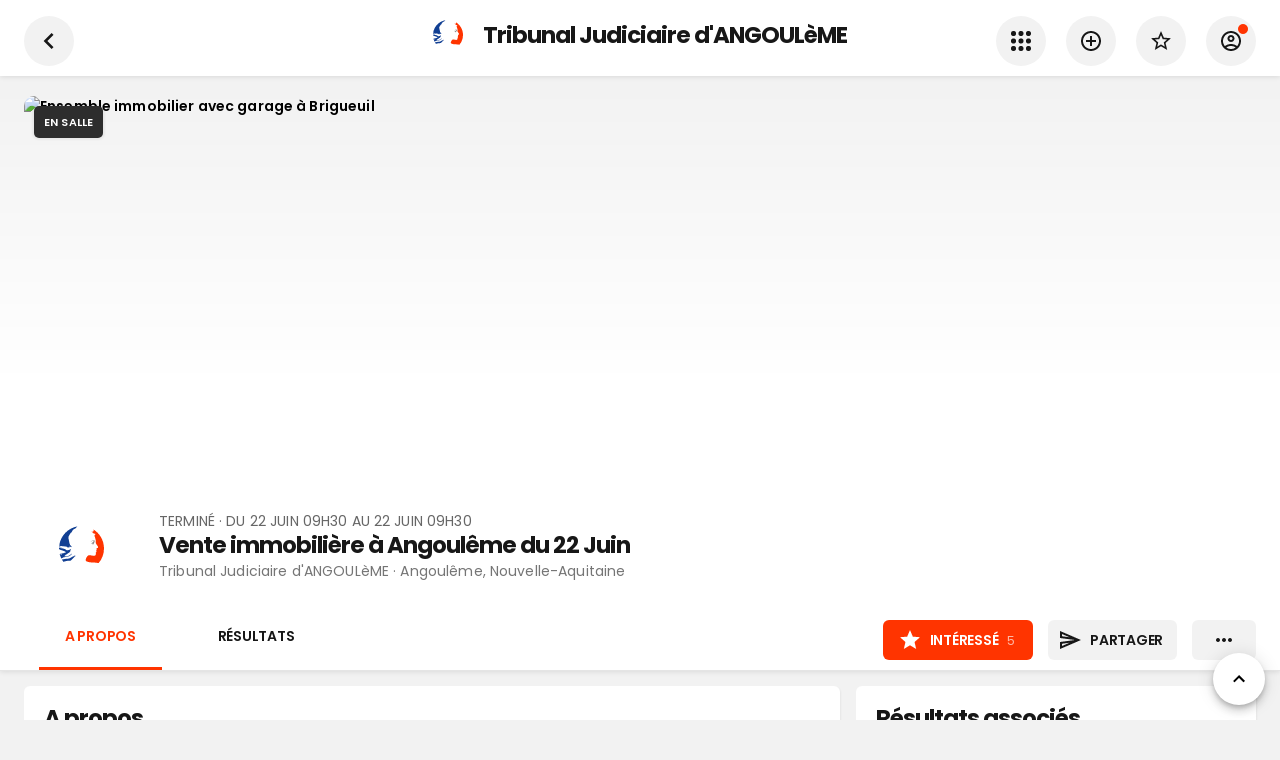

--- FILE ---
content_type: text/html; charset=utf-8
request_url: https://www.encheres-publiques.com/evenements/angouleme-16/vente-immobiliere-angouleme-juin_12385
body_size: 33199
content:
<!DOCTYPE html><html lang="fr"><head><meta charSet="utf-8"/><meta name="viewport" content="width=device-width, initial-scale=1, maximum-scale=1, user-scalable=0"/><link rel="preload" as="image" imagesrcset="/_next/image?url=https%3A%2F%2Fwww.encheres-publiques.com%2Fback%2Fservices%2Fstreetview%3Fadresse_id%3D182950%26heading%3D70&amp;w=640&amp;q=75 640w, /_next/image?url=https%3A%2F%2Fwww.encheres-publiques.com%2Fback%2Fservices%2Fstreetview%3Fadresse_id%3D182950%26heading%3D70&amp;w=750&amp;q=75 750w, /_next/image?url=https%3A%2F%2Fwww.encheres-publiques.com%2Fback%2Fservices%2Fstreetview%3Fadresse_id%3D182950%26heading%3D70&amp;w=828&amp;q=75 828w, /_next/image?url=https%3A%2F%2Fwww.encheres-publiques.com%2Fback%2Fservices%2Fstreetview%3Fadresse_id%3D182950%26heading%3D70&amp;w=1080&amp;q=75 1080w, /_next/image?url=https%3A%2F%2Fwww.encheres-publiques.com%2Fback%2Fservices%2Fstreetview%3Fadresse_id%3D182950%26heading%3D70&amp;w=1200&amp;q=75 1200w, /_next/image?url=https%3A%2F%2Fwww.encheres-publiques.com%2Fback%2Fservices%2Fstreetview%3Fadresse_id%3D182950%26heading%3D70&amp;w=1920&amp;q=75 1920w, /_next/image?url=https%3A%2F%2Fwww.encheres-publiques.com%2Fback%2Fservices%2Fstreetview%3Fadresse_id%3D182950%26heading%3D70&amp;w=2048&amp;q=75 2048w, /_next/image?url=https%3A%2F%2Fwww.encheres-publiques.com%2Fback%2Fservices%2Fstreetview%3Fadresse_id%3D182950%26heading%3D70&amp;w=3840&amp;q=75 3840w" imagesizes="100vw"/><title>Vente immobilière à Angoulême du 22 Juin</title><link rel="canonical" href="https://www.encheres-publiques.com/evenements/angouleme-16/vente-immobiliere-angouleme-juin_12385"/><meta name="description" content="★ 2 suivis · Vente terminée. Vente immobilière à Angoulême du 22 Juin en vente aux enchères publiques, à Tribunal Judiciaire d&#x27;ANGOULèME le 22 juin 2022 à Angoulême (Nouvelle-Aquitaine)"/><meta property="og:type" content="website"/><meta property="og:url" content="https://www.encheres-publiques.com/evenements/angouleme-16/vente-immobiliere-angouleme-juin_12385"/><meta property="og:title" content="Vente immobilière à Angoulême du 22 Juin"/><meta property="og:description" content="★ 2 suivis · Vente terminée. Vente immobilière à Angoulême du 22 Juin en vente aux enchères publiques, à Tribunal Judiciaire d&#x27;ANGOULèME le 22 juin 2022 à Angoulême (Nouvelle-Aquitaine)"/><meta property="og:image" content="https://www.encheres-publiques.com/back/services/streetview?adresse_id=182950&amp;heading=70"/><meta property="og:site_name" content="Encheres Publiques.com"/><meta name="twitter:card" content="summary"/><meta name="twitter:domain" content="encheres-publiques.com"/><meta name="twitter:title" property="og:title" itemProp="name" content="Vente immobilière à Angoulême du 22 Juin"/><meta name="twitter:description" property="og:description" itemProp="description" content="★ 2 suivis · Vente terminée. Vente immobilière à Angoulême du 22 Juin en vente aux enchères publiques, à Tribunal Judiciaire d&#x27;ANGOULèME le 22 juin 2022 à Angoulême (Nouvelle-Aquitaine)"/><meta name="twitter:image" property="og:image" itemProp="image primaryImageOfPage" content="https://www.encheres-publiques.com/back/services/streetview?adresse_id=182950&amp;heading=70"/><meta name="next-head-count" content="17"/><meta charSet="utf-8"/><link rel="apple-touch-icon" sizes="180x180" href="/favicon/apple-touch-icon.png"/><link rel="icon" type="image/png" sizes="32x32" href="/favicon/favicon-32x32.png"/><link rel="icon" type="image/png" sizes="16x16" href="/favicon/favicon-16x16.png"/><link rel="manifest" href="/favicon/site.webmanifest"/><link rel="mask-icon" href="/favicon/safari-pinned-tab.svg" color="#5bbad5"/><meta name="msapplication-TileColor" content="#da532c"/><link rel="preconnect" href="https://fonts.gstatic.com" crossorigin="anonymous"/><link rel="alternate" type="application/rss+xml" href="https://www.encheres-publiques.com/back/rss/"/><link rel="preload" href="https://cdnjs.cloudflare.com/ajax/libs/font-awesome/5.11.2/css/all.min.css" as="style" integrity="sha256-+N4/V/SbAFiW1MPBCXnfnP9QSN3+Keu+NlB+0ev/YKQ=" crossorigin="anonymous"/><script async="" src="https://pagead2.googlesyndication.com/pagead/js/adsbygoogle.js?client=ca-pub-5100677107227620" crossorigin="anonymous"></script><link rel="preconnect" href="https://fonts.gstatic.com" crossorigin /><link rel="preload" href="/_next/static/css/d3e7ed4870dd84cd.css" as="style"/><link rel="stylesheet" href="/_next/static/css/d3e7ed4870dd84cd.css" data-n-p=""/><noscript data-n-css=""></noscript><script defer="" nomodule="" src="/_next/static/chunks/polyfills-c67a75d1b6f99dc8.js"></script><script src="/_next/static/chunks/webpack-5bfdc320767342c5.js" defer=""></script><script src="/_next/static/chunks/framework-2e8d380ab91e9dce.js" defer=""></script><script src="/_next/static/chunks/main-f7336f9dc76502ff.js" defer=""></script><script src="/_next/static/chunks/pages/_app-f16b4e1827a4b29f.js" defer=""></script><script src="/_next/static/chunks/b3a13d7d-4965d67d4c338fff.js" defer=""></script><script src="/_next/static/chunks/6886-327cf0c957690e2d.js" defer=""></script><script src="/_next/static/chunks/7918-fe1624c2a55d7ed4.js" defer=""></script><script src="/_next/static/chunks/2512-4785df9fd2cd0f62.js" defer=""></script><script src="/_next/static/chunks/68-bfdf158529f24b84.js" defer=""></script><script src="/_next/static/chunks/9886-3c3fbb83c20e0f2a.js" defer=""></script><script src="/_next/static/chunks/8764-593a836a579a1569.js" defer=""></script><script src="/_next/static/chunks/667-eb5e059b7ef48f07.js" defer=""></script><script src="/_next/static/chunks/3552-9dd01872b3b7a526.js" defer=""></script><script src="/_next/static/chunks/3390-8402a1b563ded4cf.js" defer=""></script><script src="/_next/static/chunks/1477-dc50c39df472793f.js" defer=""></script><script src="/_next/static/chunks/9045-192269f617f26aed.js" defer=""></script><script src="/_next/static/chunks/2529-4640e27dc1b5ff6f.js" defer=""></script><script src="/_next/static/chunks/401-ed90746872f0188a.js" defer=""></script><script src="/_next/static/chunks/pages/evenements/evenement/detail-ec6f2e4790fb6e68.js" defer=""></script><script src="/_next/static/WpXXWPWkyJhYNnt0vxBe-/_buildManifest.js" defer=""></script><script src="/_next/static/WpXXWPWkyJhYNnt0vxBe-/_ssgManifest.js" defer=""></script><style data-emotion="css-global 0"></style><style data-emotion="css-global 19i7u08">html{-webkit-font-smoothing:antialiased;-moz-osx-font-smoothing:grayscale;box-sizing:border-box;-webkit-text-size-adjust:100%;}*,*::before,*::after{box-sizing:inherit;}strong,b{font-weight:700;}body{margin:0;color:#171717;font-weight:400;font-size:1.4rem;font-family:'Poppins',sans-serif;line-height:1.5;letter-spacing:0.00938em;background-color:#fff;}@media print{body{background-color:#fff;}}body::backdrop{background-color:#fff;}.custom-icon{width:1em;height:1em;font-size:24px;}body{background-color:#f2f2f2;}</style><style data-emotion="css 1le8664 jk3lq1 g2d9sw 1f6behg 15tiyzs iiycis gmawq2 sllfoz 17nc79d 1cr23jr 9iedg7 1rzb3uu bl9wk0 14y97xd 1bz1qy0 kb6zi3 isbt42 1wlzjv3 13ojwhp trjh22 depspc 1a51thd 352y7w uh2t5l ls24gh 34rv2b 173ke2f kiyygt zqfbqe 14hacqp tiiawf q5byy4 838mdf 16pe0oy 1yp4ln ivd1kg g7avyx 10z3pwr 1sdpxmp nhb8h9 3mf706 8omubt 1jm6vcx 60363n 1mgz3c5 nhxep4 de1c49 hj63qj 12vdqwn waleev 18pr22o">.css-1le8664{background-color:#fff;color:rgba(0, 0, 0, 0.87);-webkit-transition:box-shadow 300ms cubic-bezier(0.4, 0, 0.2, 1) 0ms;transition:box-shadow 300ms cubic-bezier(0.4, 0, 0.2, 1) 0ms;box-shadow:none;color:#171717;display:-webkit-box;display:-webkit-flex;display:-ms-flexbox;display:flex;-webkit-flex-direction:column;-ms-flex-direction:column;flex-direction:column;width:100%;box-sizing:border-box;-webkit-flex-shrink:0;-ms-flex-negative:0;flex-shrink:0;position:-webkit-sticky;position:sticky;z-index:1100;top:0;left:auto;right:0;background-color:#f5f5f5;color:rgba(0, 0, 0, 0.87);}.css-jk3lq1{position:relative;display:-webkit-box;display:-webkit-flex;display:-ms-flexbox;display:flex;-webkit-align-items:center;-webkit-box-align:center;-ms-flex-align:center;align-items:center;padding-left:16px;padding-right:16px;min-height:56px;padding-left:15px;padding-right:15px;}@media (min-width:600px){.css-jk3lq1{padding-left:24px;padding-right:24px;}}@media (min-width:0px){@media (orientation: landscape){.css-jk3lq1{min-height:48px;}}}@media (min-width:600px){.css-jk3lq1{min-height:64px;}}.css-g2d9sw{-webkit-user-select:none;-moz-user-select:none;-ms-user-select:none;user-select:none;width:1em;height:1em;display:inline-block;fill:currentColor;-webkit-flex-shrink:0;-ms-flex-negative:0;flex-shrink:0;-webkit-transition:fill 200ms cubic-bezier(0.4, 0, 0.2, 1) 0ms;transition:fill 200ms cubic-bezier(0.4, 0, 0.2, 1) 0ms;font-size:1.5rem;font-size:24px;}.css-g2d9sw.small{font-size:17px;}.css-g2d9sw.grey{color:#757575;}.css-1f6behg{max-width:100%;display:-webkit-box;display:-webkit-flex;display:-ms-flexbox;display:flex;}.css-15tiyzs{display:-webkit-box;display:-webkit-flex;display:-ms-flexbox;display:flex;-webkit-flex-direction:column;-ms-flex-direction:column;flex-direction:column;max-width:100%;-webkit-box-pack:center;-ms-flex-pack:center;-webkit-justify-content:center;justify-content:center;}.css-iiycis{width:100%;margin-left:auto;box-sizing:border-box;margin-right:auto;display:block;padding-left:16px;padding-right:16px;}@media (min-width:600px){.css-iiycis{padding-left:24px;padding-right:24px;}}@media (min-width:960px){.css-iiycis{max-width:960px;}}.css-gmawq2{position:relative;display:-webkit-box;display:-webkit-flex;display:-ms-flexbox;display:flex;-webkit-align-items:center;-webkit-box-align:center;-ms-flex-align:center;align-items:center;padding-left:16px;padding-right:16px;min-height:48px;padding-left:15px;padding-right:15px;}@media (min-width:600px){.css-gmawq2{padding-left:24px;padding-right:24px;}}.css-sllfoz{display:-webkit-inline-box;display:-webkit-inline-flex;display:-ms-inline-flexbox;display:inline-flex;-webkit-align-items:center;-webkit-box-align:center;-ms-flex-align:center;align-items:center;-webkit-box-pack:center;-ms-flex-pack:center;-webkit-justify-content:center;justify-content:center;position:relative;box-sizing:border-box;-webkit-tap-highlight-color:transparent;background-color:transparent;outline:0;border:0;margin:0;border-radius:0;padding:0;cursor:pointer;-webkit-user-select:none;-moz-user-select:none;-ms-user-select:none;user-select:none;vertical-align:middle;-moz-appearance:none;-webkit-appearance:none;-webkit-text-decoration:none;text-decoration:none;color:inherit;color:#fff;font-family:'Poppins',sans-serif;font-weight:500;font-size:0.875rem;line-height:1.75;letter-spacing:0.02857em;text-transform:uppercase;min-width:64px;padding:6px 8px;border-radius:4px;-webkit-transition:background-color 250ms cubic-bezier(0.4, 0, 0.2, 1) 0ms,box-shadow 250ms cubic-bezier(0.4, 0, 0.2, 1) 0ms,border-color 250ms cubic-bezier(0.4, 0, 0.2, 1) 0ms,color 250ms cubic-bezier(0.4, 0, 0.2, 1) 0ms;transition:background-color 250ms cubic-bezier(0.4, 0, 0.2, 1) 0ms,box-shadow 250ms cubic-bezier(0.4, 0, 0.2, 1) 0ms,border-color 250ms cubic-bezier(0.4, 0, 0.2, 1) 0ms,color 250ms cubic-bezier(0.4, 0, 0.2, 1) 0ms;border-radius:6px;color:#000;font-weight:550;padding:8px 14px;font-size:1.4rem;letter-spacing:-0.02em;}.css-sllfoz::-moz-focus-inner{border-style:none;}.css-sllfoz.Mui-disabled{pointer-events:none;cursor:default;}@media print{.css-sllfoz{-webkit-print-color-adjust:exact;color-adjust:exact;}}.css-sllfoz:hover{color:#000;}.css-sllfoz .text{text-overflow:ellipsis;overflow:hidden;}.css-sllfoz:hover{-webkit-text-decoration:none;text-decoration:none;background-color:rgba(255, 255, 255, 0.04);}@media (hover: none){.css-sllfoz:hover{background-color:transparent;}}.css-sllfoz.Mui-disabled{color:rgba(0, 0, 0, 0.26);}.css-17nc79d{width:100%;margin-left:auto;box-sizing:border-box;margin-right:auto;display:block;padding-left:16px;padding-right:16px;}@media (min-width:600px){.css-17nc79d{padding-left:24px;padding-right:24px;}}@media (min-width:1280px){.css-17nc79d{max-width:1280px;}}.css-1cr23jr{max-width:100%;font-family:"Roboto","Helvetica","Arial",sans-serif;font-size:0.8125rem;display:-webkit-inline-box;display:-webkit-inline-flex;display:-ms-inline-flexbox;display:inline-flex;-webkit-align-items:center;-webkit-box-align:center;-ms-flex-align:center;align-items:center;-webkit-box-pack:center;-ms-flex-pack:center;-webkit-justify-content:center;justify-content:center;height:32px;color:rgba(0, 0, 0, 0.87);background-color:rgba(0, 0, 0, 0.08);border-radius:16px;white-space:nowrap;-webkit-transition:background-color 300ms cubic-bezier(0.4, 0, 0.2, 1) 0ms,box-shadow 300ms cubic-bezier(0.4, 0, 0.2, 1) 0ms;transition:background-color 300ms cubic-bezier(0.4, 0, 0.2, 1) 0ms,box-shadow 300ms cubic-bezier(0.4, 0, 0.2, 1) 0ms;cursor:unset;outline:0;-webkit-text-decoration:none;text-decoration:none;border:0;padding:0;vertical-align:middle;box-sizing:border-box;}.css-1cr23jr.Mui-disabled{opacity:0.38;pointer-events:none;}.css-1cr23jr .MuiChip-avatar{margin-left:5px;margin-right:-6px;width:24px;height:24px;color:#616161;font-size:0.75rem;}.css-1cr23jr .MuiChip-avatarColorPrimary{color:rgba(0, 0, 0, 0.87);background-color:rgb(178, 178, 178);}.css-1cr23jr .MuiChip-avatarColorSecondary{color:#fff;background-color:rgb(178, 36, 0);}.css-1cr23jr .MuiChip-avatarSmall{margin-left:4px;margin-right:-4px;width:18px;height:18px;font-size:0.625rem;}.css-1cr23jr .MuiChip-icon{margin-left:5px;margin-right:-6px;color:#616161;}.css-1cr23jr .MuiChip-deleteIcon{-webkit-tap-highlight-color:transparent;color:rgba(0, 0, 0, 0.26);font-size:22px;cursor:pointer;margin:0 5px 0 -6px;}.css-1cr23jr .MuiChip-deleteIcon:hover{color:rgba(0, 0, 0, 0.4);}.css-9iedg7{overflow:hidden;text-overflow:ellipsis;padding-left:12px;padding-right:12px;white-space:nowrap;}.css-1rzb3uu{position:relative;display:-webkit-inline-box;display:-webkit-inline-flex;display:-ms-inline-flexbox;display:inline-flex;vertical-align:middle;-webkit-flex-shrink:0;-ms-flex-negative:0;flex-shrink:0;}.css-bl9wk0{position:relative;display:-webkit-box;display:-webkit-flex;display:-ms-flexbox;display:flex;-webkit-align-items:center;-webkit-box-align:center;-ms-flex-align:center;align-items:center;-webkit-box-pack:center;-ms-flex-pack:center;-webkit-justify-content:center;justify-content:center;-webkit-flex-shrink:0;-ms-flex-negative:0;flex-shrink:0;width:40px;height:40px;font-family:"Roboto","Helvetica","Arial",sans-serif;font-size:1.25rem;line-height:1;border-radius:50%;overflow:hidden;-webkit-user-select:none;-moz-user-select:none;-ms-user-select:none;user-select:none;color:#fff;background-color:#bdbdbd;width:50px;height:50px;background-color:#fff;}@media (max-width:-0.05px){.css-bl9wk0{width:40px;height:40px;}}.css-bl9wk0 img{width:100%;height:100%;object-fit:cover;}.css-14y97xd{display:-webkit-box;display:-webkit-flex;display:-ms-flexbox;display:flex;-webkit-flex-direction:row;-ms-flex-direction:row;flex-direction:row;-webkit-box-flex-wrap:wrap;-webkit-flex-wrap:wrap;-ms-flex-wrap:wrap;flex-wrap:wrap;-webkit-box-pack:center;-ms-flex-pack:center;-webkit-justify-content:center;justify-content:center;-webkit-align-content:center;-ms-flex-line-pack:center;align-content:center;-webkit-align-items:center;-webkit-box-align:center;-ms-flex-align:center;align-items:center;position:absolute;box-sizing:border-box;font-family:"Roboto","Helvetica","Arial",sans-serif;font-weight:500;font-size:0.75rem;min-width:20px;line-height:1;padding:0 6px;height:20px;border-radius:10px;z-index:1;-webkit-transition:-webkit-transform 225ms cubic-bezier(0.4, 0, 0.2, 1) 0ms;transition:transform 225ms cubic-bezier(0.4, 0, 0.2, 1) 0ms;bottom:14%;right:14%;-webkit-transform:scale(1) translate(50%, 50%);-moz-transform:scale(1) translate(50%, 50%);-ms-transform:scale(1) translate(50%, 50%);transform:scale(1) translate(50%, 50%);transform-origin:100% 100%;-webkit-transition:-webkit-transform 195ms cubic-bezier(0.4, 0, 0.2, 1) 0ms;transition:transform 195ms cubic-bezier(0.4, 0, 0.2, 1) 0ms;font-size:1.2rem;font-weight:400;}.css-14y97xd.MuiBadge-invisible{-webkit-transform:scale(0) translate(50%, 50%);-moz-transform:scale(0) translate(50%, 50%);-ms-transform:scale(0) translate(50%, 50%);transform:scale(0) translate(50%, 50%);}.css-1bz1qy0{margin:0;font-family:'Poppins',sans-serif;font-weight:300;font-size:6rem;line-height:1.167;letter-spacing:-0.01562em;}.css-kb6zi3{width:100%;margin-left:auto;box-sizing:border-box;margin-right:auto;display:block;}@media (min-width:1280px){.css-kb6zi3{max-width:1280px;}}.css-isbt42{box-sizing:border-box;display:-webkit-box;display:-webkit-flex;display:-ms-flexbox;display:flex;-webkit-box-flex-wrap:wrap;-webkit-flex-wrap:wrap;-ms-flex-wrap:wrap;flex-wrap:wrap;width:100%;-webkit-flex-direction:row;-ms-flex-direction:row;flex-direction:row;margin-top:-16px;width:calc(100% + 16px);margin-left:-16px;}.css-isbt42>.MuiGrid-item{padding-top:16px;}.css-isbt42>.MuiGrid-item{padding-left:16px;}.css-1wlzjv3{box-sizing:border-box;margin:0;-webkit-flex-direction:row;-ms-flex-direction:row;flex-direction:row;-webkit-flex-basis:100%;-ms-flex-preferred-size:100%;flex-basis:100%;-webkit-box-flex:0;-webkit-flex-grow:0;-ms-flex-positive:0;flex-grow:0;max-width:100%;}@media (min-width:600px){.css-1wlzjv3{-webkit-flex-basis:100%;-ms-flex-preferred-size:100%;flex-basis:100%;-webkit-box-flex:0;-webkit-flex-grow:0;-ms-flex-positive:0;flex-grow:0;max-width:100%;}}@media (min-width:960px){.css-1wlzjv3{-webkit-flex-basis:66.666667%;-ms-flex-preferred-size:66.666667%;flex-basis:66.666667%;-webkit-box-flex:0;-webkit-flex-grow:0;-ms-flex-positive:0;flex-grow:0;max-width:66.666667%;}}@media (min-width:1280px){.css-1wlzjv3{-webkit-flex-basis:66.666667%;-ms-flex-preferred-size:66.666667%;flex-basis:66.666667%;-webkit-box-flex:0;-webkit-flex-grow:0;-ms-flex-positive:0;flex-grow:0;max-width:66.666667%;}}@media (min-width:1920px){.css-1wlzjv3{-webkit-flex-basis:66.666667%;-ms-flex-preferred-size:66.666667%;flex-basis:66.666667%;-webkit-box-flex:0;-webkit-flex-grow:0;-ms-flex-positive:0;flex-grow:0;max-width:66.666667%;}}.css-13ojwhp{margin:0;-webkit-flex-shrink:0;-ms-flex-negative:0;flex-shrink:0;border-width:0;border-style:solid;border-color:rgba(0, 0, 0, 0.12);border-bottom-width:thin;border-color:rgba(0, 0, 0, 0.05);}.css-trjh22{background-color:#fff;color:rgba(0, 0, 0, 0.87);-webkit-transition:box-shadow 300ms cubic-bezier(0.4, 0, 0.2, 1) 0ms;transition:box-shadow 300ms cubic-bezier(0.4, 0, 0.2, 1) 0ms;box-shadow:0px 2px 1px -1px rgba(0,0,0,0.2),0px 1px 1px 0px rgba(0,0,0,0.14),0px 1px 3px 0px rgba(0,0,0,0.12);color:#171717;box-shadow:1px 1px 2px 0px rgba(0,0,0,0.05);}.css-depspc{list-style:none;margin:0;padding:0;position:relative;padding-top:8px;padding-bottom:8px;}@media (min-width:600px){.css-depspc{padding-top:15px;padding-bottom:15px;}}.css-1a51thd{display:-webkit-box;display:-webkit-flex;display:-ms-flexbox;display:flex;-webkit-box-pack:start;-ms-flex-pack:start;-webkit-justify-content:flex-start;justify-content:flex-start;-webkit-align-items:center;-webkit-box-align:center;-ms-flex-align:center;align-items:center;position:relative;-webkit-text-decoration:none;text-decoration:none;width:100%;box-sizing:border-box;text-align:left;padding-top:8px;padding-bottom:8px;padding-top:0;padding-bottom:0;-webkit-align-items:center;-webkit-box-align:center;-ms-flex-align:center;align-items:center;}.css-1a51thd.Mui-focusVisible{background-color:rgba(0, 0, 0, 0.12);}.css-1a51thd.Mui-selected{background-color:rgba(255, 255, 255, 0.08);}.css-1a51thd.Mui-selected.Mui-focusVisible{background-color:rgba(255, 255, 255, 0.2);}.css-1a51thd.Mui-disabled{opacity:0.38;}.css-1a51thd.MuiButtonBase-root:hover{background-color:#F2F2F2;}.css-1a51thd.MuiButtonBase-root .MuiListItemIcon-root{min-width:50px;}.css-1a51thd .MuiListItemIcon-root .MuiIcon-root .MuiSvgIcon-root,.css-1a51thd .MuiListItemIcon-root .MuiSvgIcon-root,.css-1a51thd .MuiListItemIcon-root .MuiIcon-root .fa,.css-1a51thd .MuiListItemIcon-root .fa,.css-1a51thd .MuiListItemIcon-root .MuiIcon-root .fab,.css-1a51thd .MuiListItemIcon-root .fab,.css-1a51thd .MuiListItemIcon-root .MuiIcon-root .fad,.css-1a51thd .MuiListItemIcon-root .fad,.css-1a51thd .MuiListItemIcon-root .MuiIcon-root .fal,.css-1a51thd .MuiListItemIcon-root .fal,.css-1a51thd .MuiListItemIcon-root .MuiIcon-root .far,.css-1a51thd .MuiListItemIcon-root .far,.css-1a51thd .MuiListItemIcon-root .MuiIcon-root .fas,.css-1a51thd .MuiListItemIcon-root .fas{color:#484848;}.css-1a51thd.link .MuiSvgIcon-root,.css-1a51thd.link .fa,.css-1a51thd.link .fab,.css-1a51thd.link .fad,.css-1a51thd.link .fal,.css-1a51thd.link .far,.css-1a51thd.link .fas{color:#484848;}.css-1a51thd.link:hover .MuiSvgIcon-root,.css-1a51thd.link:hover .fa,.css-1a51thd.link:hover .fab,.css-1a51thd.link:hover .fad,.css-1a51thd.link:hover .fal,.css-1a51thd.link:hover .far,.css-1a51thd.link:hover .fas{color:#000;}.css-352y7w{min-width:56px;color:rgba(0, 0, 0, 0.54);-webkit-flex-shrink:0;-ms-flex-negative:0;flex-shrink:0;display:-webkit-inline-box;display:-webkit-inline-flex;display:-ms-inline-flexbox;display:inline-flex;min-width:35px;}.css-uh2t5l{-webkit-flex:1 1 auto;-ms-flex:1 1 auto;flex:1 1 auto;min-width:0;margin-top:4px;margin-bottom:4px;margin-top:0;margin-bottom:0;}.css-uh2t5l .MuiListItemText-secondary{text-overflow:ellipsis;overflow:hidden;}.css-ls24gh{margin:0;color:#171717;font-weight:400;font-size:1.4rem;font-family:'Poppins',sans-serif;line-height:1.5;letter-spacing:0.00938em;display:block;}.css-34rv2b{margin-top:8px;margin-bottom:4px;padding-bottom:44%;position:relative;}.css-173ke2f{margin:0;color:#171717;font-weight:400;font-size:1.4rem;font-family:'Poppins',sans-serif;line-height:1.5;letter-spacing:0.00938em;}.css-kiyygt{box-sizing:border-box;margin:0;-webkit-flex-direction:row;-ms-flex-direction:row;flex-direction:row;-webkit-flex-basis:100%;-ms-flex-preferred-size:100%;flex-basis:100%;-webkit-box-flex:0;-webkit-flex-grow:0;-ms-flex-positive:0;flex-grow:0;max-width:100%;}@media (min-width:600px){.css-kiyygt{-webkit-flex-basis:100%;-ms-flex-preferred-size:100%;flex-basis:100%;-webkit-box-flex:0;-webkit-flex-grow:0;-ms-flex-positive:0;flex-grow:0;max-width:100%;}}@media (min-width:960px){.css-kiyygt{-webkit-flex-basis:33.333333%;-ms-flex-preferred-size:33.333333%;flex-basis:33.333333%;-webkit-box-flex:0;-webkit-flex-grow:0;-ms-flex-positive:0;flex-grow:0;max-width:33.333333%;}}@media (min-width:1280px){.css-kiyygt{-webkit-flex-basis:33.333333%;-ms-flex-preferred-size:33.333333%;flex-basis:33.333333%;-webkit-box-flex:0;-webkit-flex-grow:0;-ms-flex-positive:0;flex-grow:0;max-width:33.333333%;}}@media (min-width:1920px){.css-kiyygt{-webkit-flex-basis:33.333333%;-ms-flex-preferred-size:33.333333%;flex-basis:33.333333%;-webkit-box-flex:0;-webkit-flex-grow:0;-ms-flex-positive:0;flex-grow:0;max-width:33.333333%;}}.css-zqfbqe{-webkit-filter:grayscale(1);filter:grayscale(1);}.css-14hacqp{color:grey;font-weight:600;display:-webkit-box;display:-webkit-flex;display:-ms-flexbox;display:flex;-webkit-align-items:center;-webkit-box-align:center;-ms-flex-align:center;align-items:center;}.css-tiiawf{display:-webkit-inline-box;display:-webkit-inline-flex;display:-ms-inline-flexbox;display:inline-flex;-webkit-align-items:center;-webkit-box-align:center;-ms-flex-align:center;align-items:center;-webkit-box-pack:center;-ms-flex-pack:center;-webkit-justify-content:center;justify-content:center;position:relative;box-sizing:border-box;-webkit-tap-highlight-color:transparent;background-color:transparent;outline:0;border:0;margin:0;border-radius:0;padding:0;cursor:pointer;-webkit-user-select:none;-moz-user-select:none;-ms-user-select:none;user-select:none;vertical-align:middle;-moz-appearance:none;-webkit-appearance:none;-webkit-text-decoration:none;text-decoration:none;color:inherit;color:rgba(0, 0, 0, 0.87);font-family:'Poppins',sans-serif;font-weight:500;font-size:0.875rem;line-height:1.75;letter-spacing:0.02857em;text-transform:uppercase;min-width:64px;padding:6px 16px;border-radius:4px;-webkit-transition:background-color 250ms cubic-bezier(0.4, 0, 0.2, 1) 0ms,box-shadow 250ms cubic-bezier(0.4, 0, 0.2, 1) 0ms,border-color 250ms cubic-bezier(0.4, 0, 0.2, 1) 0ms,color 250ms cubic-bezier(0.4, 0, 0.2, 1) 0ms;transition:background-color 250ms cubic-bezier(0.4, 0, 0.2, 1) 0ms,box-shadow 250ms cubic-bezier(0.4, 0, 0.2, 1) 0ms,border-color 250ms cubic-bezier(0.4, 0, 0.2, 1) 0ms,color 250ms cubic-bezier(0.4, 0, 0.2, 1) 0ms;background-color:#fff;box-shadow:0px 3px 1px -2px rgba(0,0,0,0.2),0px 2px 2px 0px rgba(0,0,0,0.14),0px 1px 5px 0px rgba(0,0,0,0.12);border-radius:6px;color:#000;font-weight:550;box-shadow:none;padding:8px 14px;font-size:1.4rem;letter-spacing:-0.02em;}.css-tiiawf::-moz-focus-inner{border-style:none;}.css-tiiawf.Mui-disabled{pointer-events:none;cursor:default;}@media print{.css-tiiawf{-webkit-print-color-adjust:exact;color-adjust:exact;}}.css-tiiawf:hover{color:#000;}.css-tiiawf .text{text-overflow:ellipsis;overflow:hidden;}.css-tiiawf:hover{-webkit-text-decoration:none;text-decoration:none;background-color:rgb(178, 178, 178);box-shadow:0px 2px 4px -1px rgba(0,0,0,0.2),0px 4px 5px 0px rgba(0,0,0,0.14),0px 1px 10px 0px rgba(0,0,0,0.12);}@media (hover: none){.css-tiiawf:hover{background-color:#fff;}}.css-tiiawf:active{box-shadow:0px 5px 5px -3px rgba(0,0,0,0.2),0px 8px 10px 1px rgba(0,0,0,0.14),0px 3px 14px 2px rgba(0,0,0,0.12);}.css-tiiawf.Mui-focusVisible{box-shadow:0px 3px 5px -1px rgba(0,0,0,0.2),0px 6px 10px 0px rgba(0,0,0,0.14),0px 1px 18px 0px rgba(0,0,0,0.12);}.css-tiiawf.Mui-disabled{color:rgba(0, 0, 0, 0.26);box-shadow:none;background-color:rgba(0, 0, 0, 0.12);}.css-tiiawf:hover{box-shadow:none;}.css-q5byy4{display:-webkit-inline-box;display:-webkit-inline-flex;display:-ms-inline-flexbox;display:inline-flex;-webkit-align-items:center;-webkit-box-align:center;-ms-flex-align:center;align-items:center;-webkit-box-pack:center;-ms-flex-pack:center;-webkit-justify-content:center;justify-content:center;position:relative;box-sizing:border-box;-webkit-tap-highlight-color:transparent;background-color:transparent;outline:0;border:0;margin:0;border-radius:0;padding:0;cursor:pointer;-webkit-user-select:none;-moz-user-select:none;-ms-user-select:none;user-select:none;vertical-align:middle;-moz-appearance:none;-webkit-appearance:none;-webkit-text-decoration:none;text-decoration:none;color:inherit;color:#fff;font-family:'Poppins',sans-serif;font-weight:500;font-size:0.875rem;line-height:1.75;letter-spacing:0.02857em;text-transform:uppercase;min-width:64px;padding:6px 8px;border-radius:4px;-webkit-transition:background-color 250ms cubic-bezier(0.4, 0, 0.2, 1) 0ms,box-shadow 250ms cubic-bezier(0.4, 0, 0.2, 1) 0ms,border-color 250ms cubic-bezier(0.4, 0, 0.2, 1) 0ms,color 250ms cubic-bezier(0.4, 0, 0.2, 1) 0ms;transition:background-color 250ms cubic-bezier(0.4, 0, 0.2, 1) 0ms,box-shadow 250ms cubic-bezier(0.4, 0, 0.2, 1) 0ms,border-color 250ms cubic-bezier(0.4, 0, 0.2, 1) 0ms,color 250ms cubic-bezier(0.4, 0, 0.2, 1) 0ms;width:100%;border-radius:6px;color:#000;font-weight:550;padding:8px 14px;font-size:1.4rem;letter-spacing:-0.02em;}.css-q5byy4::-moz-focus-inner{border-style:none;}.css-q5byy4.Mui-disabled{pointer-events:none;cursor:default;}@media print{.css-q5byy4{-webkit-print-color-adjust:exact;color-adjust:exact;}}.css-q5byy4:hover{color:#000;}.css-q5byy4 .text{text-overflow:ellipsis;overflow:hidden;}.css-q5byy4:hover{-webkit-text-decoration:none;text-decoration:none;background-color:rgba(255, 255, 255, 0.04);}@media (hover: none){.css-q5byy4:hover{background-color:transparent;}}.css-q5byy4.Mui-disabled{color:rgba(0, 0, 0, 0.26);}.css-838mdf{margin-top:16px;display:-webkit-box;display:-webkit-flex;display:-ms-flexbox;display:flex;-webkit-align-items:start;-webkit-box-align:start;-ms-flex-align:start;align-items:start;}.css-16pe0oy{margin-left:16px;min-width:0;width:100%;}.css-1yp4ln{display:-webkit-box;display:-webkit-flex;display:-ms-flexbox;display:flex;-webkit-align-items:flex-start;-webkit-box-align:flex-start;-ms-flex-align:flex-start;align-items:flex-start;}.css-ivd1kg{margin-right:16px;min-width:0;display:-webkit-box;display:-webkit-flex;display:-ms-flexbox;display:flex;-webkit-box-flex:1;-webkit-flex-grow:1;-ms-flex-positive:1;flex-grow:1;-webkit-flex-direction:column;-ms-flex-direction:column;flex-direction:column;-webkit-align-items:start;-webkit-box-align:start;-ms-flex-align:start;align-items:start;}.css-g7avyx{display:-webkit-inline-box;display:-webkit-inline-flex;display:-ms-inline-flexbox;display:inline-flex;-webkit-align-items:center;-webkit-box-align:center;-ms-flex-align:center;align-items:center;-webkit-box-pack:center;-ms-flex-pack:center;-webkit-justify-content:center;justify-content:center;position:relative;box-sizing:border-box;-webkit-tap-highlight-color:transparent;background-color:transparent;outline:0;border:0;margin:0;border-radius:0;padding:0;cursor:pointer;-webkit-user-select:none;-moz-user-select:none;-ms-user-select:none;user-select:none;vertical-align:middle;-moz-appearance:none;-webkit-appearance:none;-webkit-text-decoration:none;text-decoration:none;color:inherit;color:#fff;font-family:'Poppins',sans-serif;font-weight:500;font-size:0.875rem;line-height:1.75;letter-spacing:0.02857em;text-transform:uppercase;min-width:64px;padding:6px 8px;border-radius:4px;-webkit-transition:background-color 250ms cubic-bezier(0.4, 0, 0.2, 1) 0ms,box-shadow 250ms cubic-bezier(0.4, 0, 0.2, 1) 0ms,border-color 250ms cubic-bezier(0.4, 0, 0.2, 1) 0ms,color 250ms cubic-bezier(0.4, 0, 0.2, 1) 0ms;transition:background-color 250ms cubic-bezier(0.4, 0, 0.2, 1) 0ms,box-shadow 250ms cubic-bezier(0.4, 0, 0.2, 1) 0ms,border-color 250ms cubic-bezier(0.4, 0, 0.2, 1) 0ms,color 250ms cubic-bezier(0.4, 0, 0.2, 1) 0ms;width:100%;border-radius:6px;color:#000;font-weight:550;padding:8px 14px;font-size:1.4rem;letter-spacing:-0.02em;margin-bottom:16px;}.css-g7avyx::-moz-focus-inner{border-style:none;}.css-g7avyx.Mui-disabled{pointer-events:none;cursor:default;}@media print{.css-g7avyx{-webkit-print-color-adjust:exact;color-adjust:exact;}}.css-g7avyx:hover{color:#000;}.css-g7avyx .text{text-overflow:ellipsis;overflow:hidden;}.css-g7avyx:hover{-webkit-text-decoration:none;text-decoration:none;background-color:rgba(255, 255, 255, 0.04);}@media (hover: none){.css-g7avyx:hover{background-color:transparent;}}.css-g7avyx.Mui-disabled{color:rgba(0, 0, 0, 0.26);}.css-10z3pwr{width:100%;margin-left:auto;box-sizing:border-box;margin-right:auto;display:block;padding-left:16px;padding-right:16px;padding-top:20px;}@media (min-width:600px){.css-10z3pwr{padding-left:24px;padding-right:24px;}}@media (min-width:1280px){.css-10z3pwr{max-width:1280px;}}.css-1sdpxmp{margin:0;color:#171717;font-weight:400;font-size:1.4rem;font-family:'Poppins',sans-serif;line-height:1.5;letter-spacing:0.00938em;color:rgba(0, 0, 0, 0.6);}.css-nhb8h9{display:-webkit-box;display:-webkit-flex;display:-ms-flexbox;display:flex;-webkit-box-flex-wrap:wrap;-webkit-flex-wrap:wrap;-ms-flex-wrap:wrap;flex-wrap:wrap;-webkit-align-items:center;-webkit-box-align:center;-ms-flex-align:center;align-items:center;padding:0;margin:0;list-style:none;}.css-3mf706{display:-webkit-box;display:-webkit-flex;display:-ms-flexbox;display:flex;-webkit-user-select:none;-moz-user-select:none;-ms-user-select:none;user-select:none;margin-left:8px;margin-right:8px;}.css-8omubt{-webkit-user-select:none;-moz-user-select:none;-ms-user-select:none;user-select:none;width:1em;height:1em;display:inline-block;fill:currentColor;-webkit-flex-shrink:0;-ms-flex-negative:0;flex-shrink:0;-webkit-transition:fill 200ms cubic-bezier(0.4, 0, 0.2, 1) 0ms;transition:fill 200ms cubic-bezier(0.4, 0, 0.2, 1) 0ms;font-size:1.25rem;font-size:24px;}.css-8omubt.small{font-size:17px;}.css-8omubt.grey{color:#757575;}.css-1jm6vcx{display:-webkit-box;display:-webkit-flex;display:-ms-flexbox;display:flex;-webkit-box-pack:justify;-webkit-justify-content:space-between;justify-content:space-between;}@media (min-width:0px){.css-1jm6vcx{-webkit-align-items:stretch;-webkit-box-align:stretch;-ms-flex-align:stretch;align-items:stretch;-webkit-flex-direction:column;-ms-flex-direction:column;flex-direction:column;}}@media (min-width:960px){.css-1jm6vcx{-webkit-align-items:center;-webkit-box-align:center;-ms-flex-align:center;align-items:center;-webkit-flex-direction:row;-ms-flex-direction:row;flex-direction:row;}}@media (min-width:0px){.css-60363n{width:40px;height:40px;}}@media (min-width:600px){.css-60363n{width:52px;height:52px;}}.css-1mgz3c5{display:-webkit-inline-box;display:-webkit-inline-flex;display:-ms-inline-flexbox;display:inline-flex;-webkit-align-items:center;-webkit-box-align:center;-ms-flex-align:center;align-items:center;-webkit-box-pack:center;-ms-flex-pack:center;-webkit-justify-content:center;justify-content:center;position:relative;box-sizing:border-box;-webkit-tap-highlight-color:transparent;background-color:transparent;outline:0;border:0;margin:0;border-radius:0;padding:0;cursor:pointer;-webkit-user-select:none;-moz-user-select:none;-ms-user-select:none;user-select:none;vertical-align:middle;-moz-appearance:none;-webkit-appearance:none;-webkit-text-decoration:none;text-decoration:none;color:inherit;color:rgba(0, 0, 0, 0.87);font-family:'Poppins',sans-serif;font-weight:500;font-size:0.875rem;line-height:1.75;letter-spacing:0.02857em;text-transform:uppercase;min-width:64px;padding:6px 16px;border-radius:4px;-webkit-transition:background-color 250ms cubic-bezier(0.4, 0, 0.2, 1) 0ms,box-shadow 250ms cubic-bezier(0.4, 0, 0.2, 1) 0ms,border-color 250ms cubic-bezier(0.4, 0, 0.2, 1) 0ms,color 250ms cubic-bezier(0.4, 0, 0.2, 1) 0ms;transition:background-color 250ms cubic-bezier(0.4, 0, 0.2, 1) 0ms,box-shadow 250ms cubic-bezier(0.4, 0, 0.2, 1) 0ms,border-color 250ms cubic-bezier(0.4, 0, 0.2, 1) 0ms,color 250ms cubic-bezier(0.4, 0, 0.2, 1) 0ms;background-color:#fff;box-shadow:0px 3px 1px -2px rgba(0,0,0,0.2),0px 2px 2px 0px rgba(0,0,0,0.14),0px 1px 5px 0px rgba(0,0,0,0.12);width:100%;border-radius:6px;color:#000;font-weight:550;box-shadow:none;padding:8px 14px;font-size:1.4rem;letter-spacing:-0.02em;}.css-1mgz3c5::-moz-focus-inner{border-style:none;}.css-1mgz3c5.Mui-disabled{pointer-events:none;cursor:default;}@media print{.css-1mgz3c5{-webkit-print-color-adjust:exact;color-adjust:exact;}}.css-1mgz3c5:hover{color:#000;}.css-1mgz3c5 .text{text-overflow:ellipsis;overflow:hidden;}.css-1mgz3c5:hover{-webkit-text-decoration:none;text-decoration:none;background-color:rgb(178, 178, 178);box-shadow:0px 2px 4px -1px rgba(0,0,0,0.2),0px 4px 5px 0px rgba(0,0,0,0.14),0px 1px 10px 0px rgba(0,0,0,0.12);}@media (hover: none){.css-1mgz3c5:hover{background-color:#fff;}}.css-1mgz3c5:active{box-shadow:0px 5px 5px -3px rgba(0,0,0,0.2),0px 8px 10px 1px rgba(0,0,0,0.14),0px 3px 14px 2px rgba(0,0,0,0.12);}.css-1mgz3c5.Mui-focusVisible{box-shadow:0px 3px 5px -1px rgba(0,0,0,0.2),0px 6px 10px 0px rgba(0,0,0,0.14),0px 1px 18px 0px rgba(0,0,0,0.12);}.css-1mgz3c5.Mui-disabled{color:rgba(0, 0, 0, 0.26);box-shadow:none;background-color:rgba(0, 0, 0, 0.12);}.css-1mgz3c5:hover{box-shadow:none;}.css-nhxep4{display:inherit;margin-right:8px;margin-left:-4px;}.css-nhxep4>*:nth-of-type(1){font-size:20px;}.css-nhxep4>*:first-child{font-size:24px;}.css-de1c49{display:-webkit-box;display:-webkit-flex;display:-ms-flexbox;display:flex;-webkit-box-pack:center;-ms-flex-pack:center;-webkit-justify-content:center;justify-content:center;height:56px;background-color:#fff;}.css-hj63qj{display:-webkit-inline-box;display:-webkit-inline-flex;display:-ms-inline-flexbox;display:inline-flex;-webkit-align-items:center;-webkit-box-align:center;-ms-flex-align:center;align-items:center;-webkit-box-pack:center;-ms-flex-pack:center;-webkit-justify-content:center;justify-content:center;position:relative;box-sizing:border-box;-webkit-tap-highlight-color:transparent;background-color:transparent;outline:0;border:0;margin:0;border-radius:0;padding:0;cursor:pointer;-webkit-user-select:none;-moz-user-select:none;-ms-user-select:none;user-select:none;vertical-align:middle;-moz-appearance:none;-webkit-appearance:none;-webkit-text-decoration:none;text-decoration:none;color:inherit;-webkit-transition:color 250ms cubic-bezier(0.4, 0, 0.2, 1) 0ms,padding-top 250ms cubic-bezier(0.4, 0, 0.2, 1) 0ms;transition:color 250ms cubic-bezier(0.4, 0, 0.2, 1) 0ms,padding-top 250ms cubic-bezier(0.4, 0, 0.2, 1) 0ms;padding:0px 12px;min-width:80px;max-width:168px;color:rgba(0, 0, 0, 0.6);-webkit-flex-direction:column;-ms-flex-direction:column;flex-direction:column;-webkit-flex:1;-ms-flex:1;flex:1;padding-top:14px;color:#000;min-width:0;}.css-hj63qj::-moz-focus-inner{border-style:none;}.css-hj63qj.Mui-disabled{pointer-events:none;cursor:default;}@media print{.css-hj63qj{-webkit-print-color-adjust:exact;color-adjust:exact;}}.css-hj63qj:hover{color:#000;}.css-hj63qj .text{text-overflow:ellipsis;overflow:hidden;}.css-hj63qj.Mui-selected{color:#fff;}.css-12vdqwn{font-family:"Roboto","Helvetica","Arial",sans-serif;font-size:0.75rem;opacity:0;-webkit-transition:font-size 0.2s,opacity 0.2s;transition:font-size 0.2s,opacity 0.2s;transition-delay:0s;font-size:1.12rem;font-weight:400;}.css-12vdqwn.Mui-selected{font-size:0.875rem;}.css-waleev{position:relative;display:-webkit-inline-box;display:-webkit-inline-flex;display:-ms-inline-flexbox;display:inline-flex;vertical-align:middle;-webkit-flex-shrink:0;-ms-flex-negative:0;flex-shrink:0;}.css-waleev .MuiBadge-badge{min-width:10px;min-height:10px;width:10px;height:10px;padding:0px;}.css-18pr22o{display:-webkit-box;display:-webkit-flex;display:-ms-flexbox;display:flex;-webkit-flex-direction:row;-ms-flex-direction:row;flex-direction:row;-webkit-box-flex-wrap:wrap;-webkit-flex-wrap:wrap;-ms-flex-wrap:wrap;flex-wrap:wrap;-webkit-box-pack:center;-ms-flex-pack:center;-webkit-justify-content:center;justify-content:center;-webkit-align-content:center;-ms-flex-line-pack:center;align-content:center;-webkit-align-items:center;-webkit-box-align:center;-ms-flex-align:center;align-items:center;position:absolute;box-sizing:border-box;font-family:"Roboto","Helvetica","Arial",sans-serif;font-weight:500;font-size:0.75rem;min-width:20px;line-height:1;padding:0 6px;height:20px;border-radius:10px;z-index:1;-webkit-transition:-webkit-transform 225ms cubic-bezier(0.4, 0, 0.2, 1) 0ms;transition:transform 225ms cubic-bezier(0.4, 0, 0.2, 1) 0ms;background-color:#FF3401;color:#fff;top:0;right:0;-webkit-transform:scale(1) translate(50%, -50%);-moz-transform:scale(1) translate(50%, -50%);-ms-transform:scale(1) translate(50%, -50%);transform:scale(1) translate(50%, -50%);transform-origin:100% 0%;font-size:1.2rem;font-weight:400;}.css-18pr22o.MuiBadge-invisible{-webkit-transform:scale(0) translate(50%, -50%);-moz-transform:scale(0) translate(50%, -50%);-ms-transform:scale(0) translate(50%, -50%);transform:scale(0) translate(50%, -50%);}</style><style data-styled="" data-styled-version="5.3.11">.dvApJw .cls-1{fill:#465149;}/*!sc*/
.dvApJw .cls-2{fill:#b50c35;}/*!sc*/
data-styled.g5[id="Avocat-sc-80pjou-0"]{content:"dvApJw,"}/*!sc*/
*{font-family:'Poppins',sans-serif;}/*!sc*/
html{font-size:62.5%;height:100vh;}/*!sc*/
@media not all and (min-resolution:.001dpcm){@media{html{height:-webkit-fill-available;}}}/*!sc*/
@media screen and (max-width:599px){html{font-size:57.6923077%;}}/*!sc*/
html body{position:relative;color:#171717;font-weight:400;font-size:1.4rem;height:100vh;overflow-x:hidden;touch-action:pan-x pan-y;}/*!sc*/
html body #__next,html body .fullpage{height:100vh;min-height:100vh;-webkit-flex-direction:column;-ms-flex-direction:column;flex-direction:column;display:-webkit-box;display:-webkit-flex;display:-ms-flexbox;display:flex;}/*!sc*/
data-styled.g36[id="sc-global-jpXlFH1"]{content:"sc-global-jpXlFH1,"}/*!sc*/
.MuiButtonBase-root{white-space:nowrap;}/*!sc*/
.MuiListItemText-secondary{font-weight:400 !important;font-size:1.2rem;}/*!sc*/
.MuiListItemText-root.vertical-center{display:-webkit-box;display:-webkit-flex;display:-ms-flexbox;display:flex;-webkit-flex-direction:column;-ms-flex-direction:column;flex-direction:column;}/*!sc*/
.MuiListItemText-root h3,.MuiListItemText-root h4{white-space:normal;}/*!sc*/
.MuiPickersModal-dialogRoot .MuiButton-textPrimary{color:inherit;}/*!sc*/
.MuiPickersModal-dialogRoot .MuiPickersDay-current{color:white;background-color:#000;}/*!sc*/
.MuiPickersModal-dialogRoot .MuiPickersDay-daySelected{color:white;background-color:#F33000;}/*!sc*/
.MuiList-root.top .MuiListItem-root,.MuiMenu-root.top .MuiListItem-root,.MuiList-root.top .MuiMenuItem-root,.MuiMenu-root.top .MuiMenuItem-root{-webkit-align-items:flex-start;-webkit-box-align:flex-start;-ms-flex-align:flex-start;align-items:flex-start;}/*!sc*/
.MuiList-root.top .MuiListItem-root .MuiListItemIcon-root,.MuiMenu-root.top .MuiListItem-root .MuiListItemIcon-root,.MuiList-root.top .MuiMenuItem-root .MuiListItemIcon-root,.MuiMenu-root.top .MuiMenuItem-root .MuiListItemIcon-root{margin-top:3px;}/*!sc*/
.MuiList-root .MuiMenuItem-root,.MuiMenu-root .MuiMenuItem-root,.MuiList-root .MuiListItem-root,.MuiMenu-root .MuiListItem-root{display:-webkit-box;display:-webkit-flex;display:-ms-flexbox;display:flex;-webkit-align-items:center;-webkit-box-align:center;-ms-flex-align:center;align-items:center;min-height:32px;padding-top:4px;padding-bottom:4px;}/*!sc*/
.MuiList-root .MuiList-root:not(.expand) .MuiListItem-root,.MuiMenu-root .MuiList-root:not(.expand) .MuiListItem-root{padding-top:0;padding-bottom:0;}/*!sc*/
.MuiList-root .MuiDivider-root,.MuiMenu-root .MuiDivider-root{margin-top:5px;margin-bottom:5px;}/*!sc*/
.MuiListItem-button a:hover,.MuiListItem-button .link:hover{-webkit-text-decoration:none;text-decoration:none;}/*!sc*/
.MuiList-root:not(.MuiMenu-list) .MuiButtonBase-root.MuiListItem-root,.MuiList-root:not(.MuiMenu-list) .MuiButtonBase-root.MuiMenuItem-root{border-radius:10px;}/*!sc*/
.MuiList-root:not(.MuiMenu-list) .MuiButtonBase-root.MuiListItem-root .MuiTypography-body1,.MuiList-root:not(.MuiMenu-list) .MuiButtonBase-root.MuiMenuItem-root .MuiTypography-body1,.MuiList-root:not(.MuiMenu-list) .MuiButtonBase-root.MuiListItem-root h3,.MuiList-root:not(.MuiMenu-list) .MuiButtonBase-root.MuiMenuItem-root h3,.MuiList-root:not(.MuiMenu-list) .MuiButtonBase-root.MuiListItem-root .h3,.MuiList-root:not(.MuiMenu-list) .MuiButtonBase-root.MuiMenuItem-root .h3{font-weight:600;color:#000;font-size:1.4rem;}/*!sc*/
@media (max-width:959px){.MuiList-root:not(.MuiMenu-list) .MuiButtonBase-root.MuiListItem-root .MuiTypography-body1,.MuiList-root:not(.MuiMenu-list) .MuiButtonBase-root.MuiMenuItem-root .MuiTypography-body1,.MuiList-root:not(.MuiMenu-list) .MuiButtonBase-root.MuiListItem-root h3,.MuiList-root:not(.MuiMenu-list) .MuiButtonBase-root.MuiMenuItem-root h3,.MuiList-root:not(.MuiMenu-list) .MuiButtonBase-root.MuiListItem-root .h3,.MuiList-root:not(.MuiMenu-list) .MuiButtonBase-root.MuiMenuItem-root .h3{font-size:1.6rem;}}/*!sc*/
.MuiList-root:not(.MuiMenu-list).fullWidth .MuiMenuItem-gutters{padding-left:15px;padding-right:15px;}/*!sc*/
.MuiButtonBase-root.disabled{cursor:auto;color:#bfbfbf;}/*!sc*/
.MuiButtonBase-root.disabled *{cursor:auto;color:#bfbfbf !important;}/*!sc*/
.MuiButtonBase-root.disabled:hover{background-color:transparent;}/*!sc*/
.MuiButtonBase-root.disabled:hover .round-icon{background-color:#F2F2F2 !important;}/*!sc*/
.MuiDrawer-paperAnchorBottom{background-color:white;border-top-left-radius:15px;border-top-right-radius:15px;}/*!sc*/
.MuiFormControl-root.small .MuiInputBase-input{padding-top:5px;padding-bottom:5px;}/*!sc*/
.MuiInputAdornment-root svg{font-size:24px;color:#757575;}/*!sc*/
.MuiButtonBase-root:hover:not(.selected) .round-icon{background-color:#E5E5E5;}/*!sc*/
@media (hover:none){.MuiButton-contained:hover{box-shadow:none !important;}}/*!sc*/
.MuiCardHeader-content{overflow:hidden;white-space:nowrap;text-overflow:ellipsis;}/*!sc*/
span.MuiTypography-body2{font-size:0.8rem;}/*!sc*/
.MuiDivider-root.thick{border-top:1px solid #E9E9E9;background-color:#f2f2f2;height:8px;}/*!sc*/
@media (max-width:959px){.MuiButtonBase-root .text{white-space:nowrap;overflow:hidden;text-overflow:ellipsis;}}/*!sc*/
body .MuiOutlinedInput-root.Mui-focused .MuiOutlinedInput-notchedOutline{border-color:#000;}/*!sc*/
body .MuiListItemSecondaryAction-root{right:0;}/*!sc*/
.MuiTabs-root{position:relative;}/*!sc*/
.MuiTabs-root .MuiTabs-scroller{margin-left:-10px;margin-right:-10px;}/*!sc*/
.MuiTabs-root .MuiTabScrollButton-root{position:absolute;height:100%;z-index:1;}/*!sc*/
.MuiTabs-root .MuiTabScrollButton-root:not(.Mui-disabled){opacity:1;}/*!sc*/
.MuiTabs-root .MuiTabScrollButton-root:first-child{left:0;}/*!sc*/
.MuiTabs-root .MuiTabScrollButton-root:last-child{right:0;}/*!sc*/
data-styled.g38[id="sc-global-gxkVaa1"]{content:"sc-global-gxkVaa1,"}/*!sc*/
.alert{border-radius:5px;padding:10px;}/*!sc*/
.alert .alert-title{font-weight:600;}/*!sc*/
.alert.alert-info{background-color:#E6F2FF;color:#0282FF;}/*!sc*/
.popper{z-index:9999;}/*!sc*/
.footer-buttons{display:-webkit-box;display:-webkit-flex;display:-ms-flexbox;display:flex;margin-top:15px;}/*!sc*/
.footer-buttons > *{white-space:nowrap;}/*!sc*/
.footer-buttons > *:not(:first-child){margin-left:15px !important;}/*!sc*/
@media screen and (min-width:600px){.footer-buttons{-webkit-box-pack:end;-webkit-justify-content:flex-end;-ms-flex-pack:end;justify-content:flex-end;}.footer-buttons > *{margin-left:15px;}}/*!sc*/
@media screen and (max-width:599px){.footer-buttons{-webkit-box-pack:justify;-webkit-justify-content:space-between;-ms-flex-pack:justify;justify-content:space-between;}.footer-buttons button{width:100%;}}/*!sc*/
.footer-buttons-full{display:-webkit-box;display:-webkit-flex;display:-ms-flexbox;display:flex;-webkit-flex-direction:row;-ms-flex-direction:row;flex-direction:row;-webkit-box-pack:justify;-webkit-justify-content:space-between;-ms-flex-pack:justify;justify-content:space-between;-webkit-align-items:center;-webkit-box-align:center;-ms-flex-align:center;align-items:center;margin-top:15px;}/*!sc*/
.footer-buttons-full > *{width:100%;}/*!sc*/
.footer-buttons-full > *:not(:first-child){margin-left:15px !important;}/*!sc*/
.list-with-captions .MuiListItemText-primary{display:-webkit-box;display:-webkit-flex;display:-ms-flexbox;display:flex;}/*!sc*/
.list-with-captions .MuiListItemText-primary > span:first-child{-webkit-flex-shrink:0;-ms-flex-negative:0;flex-shrink:0;}/*!sc*/
.list-with-captions .MuiListItemText-primary .MuiTypography-caption{white-space:nowrap;overflow:hidden;text-overflow:ellipsis;}/*!sc*/
.follow{cursor:pointer;}/*!sc*/
.follow:hover:not(.followed),.follow.followed:not(:hover){color:#ff3400;}/*!sc*/
.follow:hover:not(.followed) svg,.follow.followed:not(:hover) svg{color:#ff3400;}/*!sc*/
.price{display:-webkit-inline-box;display:-webkit-inline-flex;display:-ms-inline-flexbox;display:inline-flex;-webkit-align-items:flex-start;-webkit-box-align:flex-start;-ms-flex-align:flex-start;align-items:flex-start;font-weight:600;}/*!sc*/
.price svg{font-size:1em;margin-right:5px;}/*!sc*/
.content-header{margin-bottom:15px;}/*!sc*/
.content-header .avatar{width:45px;height:45px;}/*!sc*/
.content-header .h3{display:-webkit-box;-webkit-line-clamp:2;-webkit-box-orient:vertical;text-overflow:ellipsis;overflow:hidden;}/*!sc*/
.infos{display:-webkit-box;display:-webkit-flex;display:-ms-flexbox;display:flex;-webkit-align-items:center;-webkit-box-align:center;-ms-flex-align:center;align-items:center;font-size:1.2rem;color:#757575;max-width:100%;}/*!sc*/
.infos a{color:#757575;font-weight:400;}/*!sc*/
.infos a:hover{color:#000;}/*!sc*/
@media screen and (max-width:599px){.infos{font-size:12px;}}/*!sc*/
.infos > div{display:inline-block;font-size:1.2rem;font-weight:400;color:#757575;text-overflow:ellipsis;overflow:hidden;white-space:nowrap;}/*!sc*/
.infos > div:not(:last-child){margin-right:15px;}/*!sc*/
.infos > div.active{color:#171717;font-weight:600;}/*!sc*/
.infos > div svg{margin-right:5px;color:#757575;}/*!sc*/
.infos > div.active svg{color:#171717;font-weight:600;}/*!sc*/
.infos > div .bottom{margin-bottom:-5px;}/*!sc*/
.infos .text-icon{font-size:2.1rem;}/*!sc*/
.list-buttons .MuiButtonBase-root{border-radius:10px;padding:5px 0;}/*!sc*/
.list-buttons .MuiButtonBase-root:hover .MuiSvgIcon-root{color:#000;}/*!sc*/
.list-buttons .MuiButtonBase-root:hover .MuiListItemText-root .MuiTypography-root{color:#000;}/*!sc*/
.list-buttons .MuiButtonBase-root .MuiListItemText-root .MuiTypography-root{font-weight:600;}/*!sc*/
.list-buttons .MuiListItemSecondaryAction-root{right:10px;}/*!sc*/
.list-buttons > *{margin:5px 0;}/*!sc*/
.list-buttons > *:first-child{margin-top:0;}/*!sc*/
.list-buttons > *:last-child{margin-bottom:0;}/*!sc*/
.list-buttons.fullWidth{padding-bottom:0;}/*!sc*/
.list-buttons.fullWidth .MuiButtonBase-root{padding-left:15px;padding-right:15px;}/*!sc*/
.list-buttons.fullWidth .MuiButtonBase-root{border-radius:0 !important;}/*!sc*/
.list-links .MuiTypography-root{font-weight:600;}/*!sc*/
.box-border{position:absolute;top:0;left:0;width:100%;height:100%;border:1px solid rgba(0,0,0,0.1);border-radius:6px;z-index:1000;pointer-events:none;box-sizing:border-box;}/*!sc*/
div.section_header{margin-bottom:25px;-webkit-flex-wrap:nowrap;-ms-flex-wrap:nowrap;flex-wrap:nowrap;-webkit-align-items:center;-webkit-box-align:center;-ms-flex-align:center;align-items:center;}/*!sc*/
@media screen and (max-width:599px){div.section_header{margin-bottom:10px;}}/*!sc*/
.section_link{font-size:1.2rem;color:#171717;background-color:#fff;border-radius:15px;padding:2px 10px 2px 10px;-webkit-flex-shrink:0;-ms-flex-negative:0;flex-shrink:0;white-space:nowrap;}/*!sc*/
.section_link svg{font-size:1em;}/*!sc*/
body .slick-track{margin-left:initial;margin-right:initial;}/*!sc*/
.checkbox-reverse .MuiFormControl-root{display:-webkit-box !important;display:-webkit-flex !important;display:-ms-flexbox !important;display:flex !important;}/*!sc*/
.checkbox-reverse .MuiFormControlLabel-root{display:-webkit-box !important;display:-webkit-flex !important;display:-ms-flexbox !important;display:flex !important;-webkit-flex-direction:row-reverse !important;-ms-flex-direction:row-reverse !important;flex-direction:row-reverse !important;-webkit-box-pack:justify !important;-webkit-justify-content:space-between !important;-ms-flex-pack:justify !important;justify-content:space-between !important;margin-left:0 !important;}/*!sc*/
.checkbox-reverse .MuiFormControlLabel-label{font-weight:600 !important;}/*!sc*/
.fa-database{margin-left:2px;}/*!sc*/
.one-line{text-overflow:ellipsis;overflow:hidden;white-space:nowrap;}/*!sc*/
.MuiPickersBasePicker-container .MuiPickersToolbar-toolbar{background-color:#000;}/*!sc*/
.MuiPickersBasePicker-container .MuiTypography-h3{font-size:5rem;}/*!sc*/
.MuiPickersBasePicker-container .MuiTypography-h4{font-size:3.3rem;}/*!sc*/
.MuiPickersBasePicker-container .MuiTypography-subtitle1{font-size:2rem;}/*!sc*/
.MuiPickersBasePicker-container .MuiPickersToolbarText-toolbarTxt{color:rgba(255,255,255,0.54);}/*!sc*/
.MuiPickersBasePicker-container .MuiPickersToolbarText-toolbarBtnSelected{color:#fff;}/*!sc*/
.no-result{display:-webkit-box;display:-webkit-flex;display:-ms-flexbox;display:flex;-webkit-flex-direction:column;-ms-flex-direction:column;flex-direction:column;-webkit-box-flex:1;-webkit-flex-grow:1;-ms-flex-positive:1;flex-grow:1;display:-webkit-box;display:-webkit-flex;display:-ms-flexbox;display:flex;-webkit-align-items:center;-webkit-box-align:center;-ms-flex-align:center;align-items:center;-webkit-box-pack:center;-webkit-justify-content:center;-ms-flex-pack:center;justify-content:center;min-height:100px;padding:0 15px;text-align:center;}/*!sc*/
.no-result .bold{margin-top:15px;font-weight:600;}/*!sc*/
.no-result .text{margin-top:30px;}/*!sc*/
.no-result .button{margin-top:15px;}/*!sc*/
@media (max-width:959px){.no-result{width:100%;}.no-result .button > *{width:100%;}}/*!sc*/
.no-result .round-icon svg{font-size:3em !important;}/*!sc*/
@media (max-width:959px){.no-result .round-icon{width:60px !important;height:60px !important;}}/*!sc*/
.handle{width:30px;height:6px;background-color:rgb(224,224,224);border-radius:3px;position:absolute;top:8px;left:calc(50% - 15px);}/*!sc*/
.filters{background-color:#e8e8e8;}/*!sc*/
data-styled.g39[id="sc-global-eDsbEu1"]{content:"sc-global-eDsbEu1,"}/*!sc*/
.icon-bg{background-color:rgba(0,0,0,0.08);padding:12px;border-radius:50%;display:-webkit-inline-box;display:-webkit-inline-flex;display:-ms-inline-flexbox;display:inline-flex;}/*!sc*/
button.icon-bg{background-color:rgba(255,255,255,0.08);}/*!sc*/
.icon-reverse{-webkit-transform:rotate(180deg);-ms-transform:rotate(180deg);transform:rotate(180deg);}/*!sc*/
hr.thick{height:2px;}/*!sc*/
.preline{white-space:pre-line;word-break:break-word;}/*!sc*/
.flex-space-between{-webkit-box-pack:justify;-webkit-justify-content:space-between;-ms-flex-pack:justify;justify-content:space-between;}/*!sc*/
.full-width{width:100%;}/*!sc*/
.text-middle{display:-webkit-box;display:-webkit-flex;display:-ms-flexbox;display:flex;-webkit-flex-direction:column;-ms-flex-direction:column;flex-direction:column;-webkit-box-pack:center;-webkit-justify-content:center;-ms-flex-pack:center;justify-content:center;}/*!sc*/
.link{cursor:pointer;}/*!sc*/
.orange-link{cursor:pointer;color:#FF3401;}/*!sc*/
.pointer{cursor:pointer;}/*!sc*/
.text-icon{vertical-align:middle;display:inline-block;font-size:inherit;}/*!sc*/
.button-white{background-color:white !important;}/*!sc*/
.space-between{display:-webkit-box;display:-webkit-flex;display:-ms-flexbox;display:flex;-webkit-flex-direction:row;-ms-flex-direction:row;flex-direction:row;-webkit-box-pack:justify;-webkit-justify-content:space-between;-ms-flex-pack:justify;justify-content:space-between;-webkit-align-items:center;-webkit-box-align:center;-ms-flex-align:center;align-items:center;}/*!sc*/
.space-between.bottom{-webkit-align-items:flex-end;-webkit-box-align:flex-end;-ms-flex-align:flex-end;align-items:flex-end;}/*!sc*/
.column-space-between{display:-webkit-box;display:-webkit-flex;display:-ms-flexbox;display:flex;-webkit-flex-direction:column;-ms-flex-direction:column;flex-direction:column;-webkit-box-pack:justify;-webkit-justify-content:space-between;-ms-flex-pack:justify;justify-content:space-between;-webkit-box-flex:1;-webkit-flex-grow:1;-ms-flex-positive:1;flex-grow:1;}/*!sc*/
.center{text-align:center;}/*!sc*/
div.img{background-color:#f2f2f2;background-position:center;background-size:cover;}/*!sc*/
.custom-icon{padding:2px;box-sizing:border-box;fill:currentColor;display:inline-block;-webkit-transition:fill 200ms cubic-bezier(0.4,0,0.2,1) 0ms;transition:fill 200ms cubic-bezier(0.4,0,0.2,1) 0ms;-webkit-flex-shrink:0;-ms-flex-negative:0;flex-shrink:0;-webkit-user-select:none;-moz-user-select:none;-ms-user-select:none;user-select:none;}/*!sc*/
.chevron{color:#666;}/*!sc*/
.ellipsis{text-overflow:ellipsis;overflow:hidden;white-space:nowrap;max-width:100%;display:inline-block;}/*!sc*/
.ellipsis2{text-overflow:ellipsis;overflow:hidden;}/*!sc*/
a.no-underline:hover,.link.no-underline:hover{-webkit-text-decoration:none;text-decoration:none;}/*!sc*/
.noPadding{padding:0 !important;}/*!sc*/
.fullWidth{margin-left:-15px;margin-right:-15px;width:calc(100% + 30px);}/*!sc*/
.fullWidth.MuiList-root .MuiButtonBase-root{border-radius:0 !important;}/*!sc*/
.imgbg{background-color:#f2f2f2;}/*!sc*/
.background-size-auto{background-size:auto !important;}/*!sc*/
.padding{padding:15px;}/*!sc*/
.side-padding{padding-left:15px;padding-right:15px;}/*!sc*/
.vertical-margin{margin-top:15px !important;margin-bottom:15px !important;}/*!sc*/
.padding p:first-child{margin-top:0;}/*!sc*/
.pt0{padding-top:0 !important;}/*!sc*/
.pb0{padding-bottom:0 !important;}/*!sc*/
.borderBottom{border-bottom:1px solid #e5e5e5;}/*!sc*/
.pr0{padding-right:0 !important;}/*!sc*/
.flex-full-height{display:-webkit-box;display:-webkit-flex;display:-ms-flexbox;display:flex;-webkit-flex-direction:column;-ms-flex-direction:column;flex-direction:column;-webkit-box-flex:1;-webkit-flex-grow:1;-ms-flex-positive:1;flex-grow:1;}/*!sc*/
data-styled.g40[id="sc-global-fwClJi1"]{content:"sc-global-fwClJi1,"}/*!sc*/
#content{overflow:hidden;}/*!sc*/
#layout-container{-webkit-box-flex:1;-webkit-flex-grow:1;-ms-flex-positive:1;flex-grow:1;min-height:100vh;display:-webkit-box;display:-webkit-flex;display:-ms-flexbox;display:flex;-webkit-flex-direction:column;-ms-flex-direction:column;flex-direction:column;}/*!sc*/
.white-bg{background-color:#F2F2F2;width:100%;}/*!sc*/
#content{-webkit-flex-shrink:0;-ms-flex-negative:0;flex-shrink:0;-webkit-box-flex:1;-webkit-flex-grow:1;-ms-flex-positive:1;flex-grow:1;display:-webkit-box;display:-webkit-flex;display:-ms-flexbox;display:flex;-webkit-flex-direction:column;-ms-flex-direction:column;flex-direction:column;}/*!sc*/
data-styled.g41[id="sc-global-hnNPHH1"]{content:"sc-global-hnNPHH1,"}/*!sc*/
body .MuiButtonBase-root.white{background-color:#fff;color:#171717;}/*!sc*/
body .MuiButtonBase-root.white.border{border:1px solid #171717;}/*!sc*/
body .MuiButtonBase-root.white:hover{background-color:#f2f2f2;color:#171717;}/*!sc*/
body .MuiButtonBase-root.red{background-color:#ff3400;color:#fff;}/*!sc*/
body .MuiButtonBase-root.red:hover{background-color:#F33000;color:#fff;}/*!sc*/
body .MuiButtonBase-root.red.Mui-disabled{background-color:#ff340087;}/*!sc*/
body .MuiButtonBase-root.green{background-color:#308b00;color:#fff;}/*!sc*/
body .MuiButtonBase-root.green:hover{background-color:#308b00;color:#fff;}/*!sc*/
body .MuiButtonBase-root.green.Mui-disabled{background-color:#308b0087;}/*!sc*/
body .transparent{background-color:rgba(0,0,0,0.3);color:#fff;font-size:1.4rem;}/*!sc*/
body .transparent:hover{background-color:rgba(0,0,0,0.9);color:#fff;}/*!sc*/
body .MuiButtonBase-root.orange{background-color:#FB970E;color:#fff;}/*!sc*/
body .MuiButtonBase-root.orange:hover{background-color:#ff9300;color:#fff;}/*!sc*/
body .MuiButtonBase-root.orange-light{background-color:#FEF5E3;color:#F99B0D;}/*!sc*/
body .MuiButtonBase-root.orange-light:hover{background-color:#f9eed8;color:#F99B0D;}/*!sc*/
body .MuiButtonBase-root.grey{background-color:rgba(0,0,0,0.05);color:#171717;}/*!sc*/
body .MuiButtonBase-root.grey:hover{background-color:rgba(0,0,0,0.1);color:#171717;}/*!sc*/
body .MuiButtonBase-root.grey2{background-color:#E6E6E6;color:#000;}/*!sc*/
body .MuiButtonBase-root.grey2:hover{background-color:#ccc;color:#000;}/*!sc*/
body .MuiButtonBase-root.pink{background-color:#FFEAE5;color:#ff3400;}/*!sc*/
body .MuiButtonBase-root.pink:hover{background-color:#FED6CC;color:#ff3400;}/*!sc*/
body .MuiButtonBase-root.black{background-color:#171717;color:#fff;}/*!sc*/
body .MuiButtonBase-root.black:hover{background-color:#000;color:#fff;}/*!sc*/
body .MuiButtonBase-root.bold{font-weight:600;}/*!sc*/
data-styled.g42[id="sc-global-jCyzA-d1"]{content:"sc-global-jCyzA-d1,"}/*!sc*/
* > p:first-child{margin-top:0;}/*!sc*/
* > p:last-child{margin-bottom:0;}/*!sc*/
.lowercase{text-transform:none;}/*!sc*/
body b,body strong{font-weight:600;}/*!sc*/
h1,h2,h3,h4,h5,h6{margin:0;}/*!sc*/
h1,.h1,.MuiTypography-h1{color:#171717;font-size:2.3rem;font-weight:700;-webkit-letter-spacing:-1px;-moz-letter-spacing:-1px;-ms-letter-spacing:-1px;letter-spacing:-1px;line-height:2.6rem;}/*!sc*/
h1.bold,.h1.bold,.MuiTypography-h1.bold{font-weight:700;}/*!sc*/
@media screen and (max-width:599px){h1,.h1,.MuiTypography-h1{font-size:2rem;line-height:22px;}}/*!sc*/
h2,.h2,.MuiTypography-h2{color:#171717;font-size:1.6rem;font-weight:600;}/*!sc*/
h3,.h3,.MuiTypography-h3{color:#171717;font-size:1.4rem;font-weight:400;}/*!sc*/
h3.bold,.h3.bold,.MuiTypography-h3.bold{font-weight:600;}/*!sc*/
h4,.h4,.MuiTypography-h4{color:#171717;font-size:1.4rem;font-weight:400;}/*!sc*/
h4.grey,.h4.grey,.MuiTypography-h4.grey{color:#757575;}/*!sc*/
h4.bold,.h4.bold,.MuiTypography-h4.bold{font-weight:600;}/*!sc*/
.note{font-size:1.4rem;}/*!sc*/
.title0{margin:0;display:block;color:#171717;font-size:2.3rem;line-height:1.25;font-weight:700;-webkit-letter-spacing:-1px;-moz-letter-spacing:-1px;-ms-letter-spacing:-1px;letter-spacing:-1px;}/*!sc*/
@media (max-width:959px){.title0{font-size:2rem;}}/*!sc*/
.title-popup{display:block;color:#171717;font-size:3.2rem;font-weight:800;line-height:38px;}/*!sc*/
.grey{color:#757575;}/*!sc*/
.blue{color:#003399;}/*!sc*/
.green{color:#72c944;}/*!sc*/
.red{color:#F33000;}/*!sc*/
.orange{color:#FE9900;}/*!sc*/
.inline{display:inline;}/*!sc*/
.icon-small{font-size:2.1rem;color:#757575;}/*!sc*/
.icon-small-black{font-size:2.1rem;color:#171717;}/*!sc*/
.b400{font-weight:400;}/*!sc*/
.b500{font-weight:500;}/*!sc*/
.b600{font-weight:600;}/*!sc*/
.b700{font-weight:700;}/*!sc*/
.b800{font-weight:800;}/*!sc*/
.bold55{font-weight:600;font-size:5.5rem;color:#171717;-webkit-letter-spacing:0;-moz-letter-spacing:0;-ms-letter-spacing:0;letter-spacing:0;}/*!sc*/
.bold40{font-weight:600;font-size:4.0rem;color:#171717;-webkit-letter-spacing:0;-moz-letter-spacing:0;-ms-letter-spacing:0;letter-spacing:0;}/*!sc*/
.bold28{font-weight:600;font-size:2.8rem;color:#171717;-webkit-letter-spacing:0;-moz-letter-spacing:0;-ms-letter-spacing:0;letter-spacing:0;}/*!sc*/
.bold20{font-weight:600;font-size:2.0rem;color:#171717;-webkit-letter-spacing:0;-moz-letter-spacing:0;-ms-letter-spacing:0;letter-spacing:0;}/*!sc*/
.bold18{font-weight:600;font-size:1.6rem;color:#171717;-webkit-letter-spacing:0;-moz-letter-spacing:0;-ms-letter-spacing:0;letter-spacing:0;}/*!sc*/
.bold16{font-weight:600;font-size:1.4rem;color:#171717;-webkit-letter-spacing:0;-moz-letter-spacing:0;-ms-letter-spacing:0;letter-spacing:0;}/*!sc*/
.bold14{font-weight:600;font-size:1.4rem;color:#171717;-webkit-letter-spacing:0;-moz-letter-spacing:0;-ms-letter-spacing:0;letter-spacing:0;}/*!sc*/
.medium17{font-weight:600;font-size:1.6rem;color:#171717;}/*!sc*/
.medium16{font-weight:600;font-size:1.6rem;color:#171717;}/*!sc*/
.medium15{font-weight:600;font-size:1.4rem;color:#171717;}/*!sc*/
.medium14{font-weight:600;font-size:1.4rem;color:#171717;}/*!sc*/
.light15{font-weight:400;font-size:1.4rem;color:#171717;}/*!sc*/
.light14{font-weight:400;font-size:1.4rem;color:#171717;}/*!sc*/
.light13{font-weight:400;font-size:1.4rem;color:#171717;}/*!sc*/
.light12{font-weight:400;font-size:1.2rem;color:#171717;}/*!sc*/
.size11{font-size:1.2rem;}/*!sc*/
.size13{font-size:1.4rem;}/*!sc*/
.size15{font-size:1.4rem;}/*!sc*/
.grey17{color:#999999;font-size:1.6rem;font-weight:400;}/*!sc*/
.italic{font-style:italic;}/*!sc*/
a{color:inherit;-webkit-text-decoration:none;text-decoration:none;}/*!sc*/
a,.link{font-weight:600;color:#000;}/*!sc*/
a:hover,.link:hover{-webkit-text-decoration:underline;text-decoration:underline;color:#000;}/*!sc*/
.medium{font-weight:600;}/*!sc*/
a.hover{color:#171717;font-weight:400;}/*!sc*/
a.hover:hover{font-weight:600;color:#000;}/*!sc*/
data-styled.g43[id="sc-global-fJwKWn1"]{content:"sc-global-fJwKWn1,"}/*!sc*/
.eJWXKX{color:#171717;border-radius:50px;background-color:#F2F2F2;display:-webkit-box;display:-webkit-flex;display:-ms-flexbox;display:flex;-webkit-align-items:center;-webkit-box-align:center;-ms-flex-align:center;align-items:center;-webkit-box-pack:center;-webkit-justify-content:center;-ms-flex-pack:center;justify-content:center;position:relative;text-align:center;-webkit-transition:all 200ms linear;transition:all 200ms linear;-webkit-flex-shrink:0;-ms-flex-negative:0;flex-shrink:0;}/*!sc*/
.eJWXKX:not(.red):not(.noLink){cursor:pointer;}/*!sc*/
.eJWXKX:not(.red):not(.noLink):hover,.eJWXKX:not(.red):not(.noLink).hover{color:#000;background-color:#E5E5E5;}/*!sc*/
.eJWXKX:not(.red):not(.noLink):hover.dark,.eJWXKX:not(.red):not(.noLink).hover.dark{background-color:#d4d4d4;}/*!sc*/
.eJWXKX.dark{background-color:#E5E5E5;}/*!sc*/
.eJWXKX.red{background-color:#FF3401;color:#fff;}/*!sc*/
.eJWXKX.red:not(.noLink).swap:not(:hover),.eJWXKX.red:not(.noLink):hover:not(.swap){background-color:#fff;color:#000;}/*!sc*/
.eJWXKX.orange{color:white;background-color:#FB970E;}/*!sc*/
.eJWXKX.pink{background-color:#FFF5F3;}/*!sc*/
.eJWXKX.pink svg{color:#FC3401 !important;}/*!sc*/
.eJWXKX.white{box-shadow:0px 3px 5px -1px rgb(0 0 0 / 20%),0px 6px 10px 0px rgb(0 0 0 / 14%),0px 1px 18px 0px rgb(0 0 0 / 12%);background-color:#fff;color:#000;}/*!sc*/
.eJWXKX.white:not(.noLink).swap:not(:hover),.eJWXKX.white:not(.noLink):hover:not(.swap){background-color:#000;color:#fff;}/*!sc*/
.eJWXKX:not(.noLink):hover svg{font-size:26px;}/*!sc*/
.eJWXKX.xs{width:25px;height:25px;}/*!sc*/
.eJWXKX.xs svg{font-size:21px;}/*!sc*/
.eJWXKX.xs:hover svg{font-size:23px;}/*!sc*/
.eJWXKX.vsmall{width:35px;height:35px;}/*!sc*/
.eJWXKX.small{width:40px;height:40px;}/*!sc*/
.eJWXKX.medium{width:50px;height:50px;}/*!sc*/
.eJWXKX.large{width:70px;height:70px;}/*!sc*/
.eJWXKX.large svg{font-size:30px;}/*!sc*/
.eJWXKX.large:hover svg{font-size:32px;}/*!sc*/
@media (max-width:959px){.eJWXKX.xs{width:25px;height:25px;}.eJWXKX.xs svg{font-size:18px;}.eJWXKX.vsmall{width:30px;height:30px;}.eJWXKX.small{width:35px;height:35px;}.eJWXKX.small svg{font-size:24px;}.eJWXKX.medium{width:35px;height:35px;}.eJWXKX.large{width:40px;height:40px;}.eJWXKX.large svg{font-size:24px;}}/*!sc*/
data-styled.g45[id="RoundIcon-sc-wmrt7q-0"]{content:"eJWXKX,"}/*!sc*/
.jxJIxf{padding-top:0px;padding-bottom:5px;display:-webkit-box;display:-webkit-flex;display:-ms-flexbox;display:flex;-webkit-align-items:center;-webkit-box-align:center;-ms-flex-align:center;align-items:center;-webkit-box-pack:start;-webkit-justify-content:flex-start;-ms-flex-pack:start;justify-content:flex-start;}/*!sc*/
.jxJIxf ul{padding:0;margin:0;list-style-type:none;display:-webkit-box;display:-webkit-flex;display:-ms-flexbox;display:flex;-webkit-flex-wrap:wrap;-ms-flex-wrap:wrap;flex-wrap:wrap;-webkit-align-items:center;-webkit-box-align:center;-ms-flex-align:center;align-items:center;font-size:1.2rem;}/*!sc*/
.jxJIxf ul li{display:-webkit-box;display:-webkit-flex;display:-ms-flexbox;display:flex;}/*!sc*/
.jxJIxf ul li svg{font-weight:400;color:#000;}/*!sc*/
.jxJIxf ul li a{display:-webkit-inline-box;display:-webkit-inline-flex;display:-ms-inline-flexbox;display:inline-flex;-webkit-align-items:center;-webkit-box-align:center;-ms-flex-align:center;align-items:center;}/*!sc*/
.jxJIxf ul li::after{margin-left:10px;margin-right:10px;content:' · ';}/*!sc*/
.jxJIxf ul li span{cursor:pointer;display:-webkit-box;display:-webkit-flex;display:-ms-flexbox;display:flex;-webkit-align-items:center;-webkit-box-align:center;-ms-flex-align:center;align-items:center;}/*!sc*/
.jxJIxf ul:last-child li:last-child::after{content:'';}/*!sc*/
@media (max-width:959px){.jxJIxf{-webkit-flex-direction:column;-ms-flex-direction:column;flex-direction:column;-webkit-align-items:flex-start;-webkit-box-align:flex-start;-ms-flex-align:flex-start;align-items:flex-start;}.jxJIxf .menu:first-child li:first-child::after{content:'';}.jxJIxf .menu{-webkit-box-pack:justify;-webkit-justify-content:space-between;-ms-flex-pack:justify;justify-content:space-between;width:100%;}}/*!sc*/
data-styled.g46[id="FooterLinks-sc-sop6qn-0"]{content:"jxJIxf,"}/*!sc*/
.eHgSWd{background-color:#f2f2f2;}/*!sc*/
.eHgSWd ul{padding:0;margin:0;list-style-type:none;display:-webkit-box;display:-webkit-flex;display:-ms-flexbox;display:flex;}/*!sc*/
.eHgSWd .copyright{color:#999999;}/*!sc*/
.eHgSWd .social a{color:#171717;}/*!sc*/
.eHgSWd .social a:hover{color:#000;}/*!sc*/
.eHgSWd .social li{margin-left:20px;}/*!sc*/
.eHgSWd .social li:first-child{margin-left:0;}/*!sc*/
@media (min-width:960px){.eHgSWd .MuiContainer-root > div{display:-webkit-box;display:-webkit-flex;display:-ms-flexbox;display:flex;-webkit-box-pack:justify;-webkit-justify-content:space-between;-ms-flex-pack:justify;justify-content:space-between;}}/*!sc*/
@media (max-width:959px){.eHgSWd .MuiContainer-root > div{-webkit-flex-direction:column;-ms-flex-direction:column;flex-direction:column;-webkit-align-items:flex-start;-webkit-box-align:flex-start;-ms-flex-align:flex-start;align-items:flex-start;}.eHgSWd .MuiContainer-root > div .social{margin-top:20px;}.eHgSWd .MuiContainer-root > div .social li a > *{font-size:18px;}}/*!sc*/
data-styled.g47[id="Footer-sc-1ku31ev-0"]{content:"eHgSWd,"}/*!sc*/
.fLkNBM{position:relative;}/*!sc*/
.fLkNBM .arrow{position:absolute;top:6px;z-index:1;}/*!sc*/
.fLkNBM .arrow.arrow-left{left:0;padding-right:10px;background:rgb(255,255,255);background:linear-gradient(-90deg,rgba(255,255,255,0) 0%,rgba(255,255,255,1) 30%);}/*!sc*/
.fLkNBM .arrow.arrow-right{right:0;padding-left:10px;background:rgb(255,255,255);background:linear-gradient(90deg,rgba(255,255,255,0) 0%,rgba(255,255,255,1) 30%);}/*!sc*/
.fLkNBM .MuiToolbar-root{color:#000;display:-webkit-box;display:-webkit-flex;display:-ms-flexbox;display:flex;-webkit-box-pack:start;-webkit-justify-content:start;-ms-flex-pack:start;justify-content:start;overflow-y:auto;padding-left:0;padding-right:0;min-height:41px !important;}/*!sc*/
.fLkNBM .MuiToolbar-root > div{display:-webkit-box;display:-webkit-flex;display:-ms-flexbox;display:flex;}/*!sc*/
.fLkNBM .MuiToolbar-root.center{-webkit-box-pack:center;-webkit-justify-content:center;-ms-flex-pack:center;justify-content:center;}/*!sc*/
.fLkNBM .MuiToolbar-root.center > div{-webkit-box-pack:center;-webkit-justify-content:center;-ms-flex-pack:center;justify-content:center;}/*!sc*/
.fLkNBM .MuiToolbar-root .tab{-webkit-text-decoration:none;text-decoration:none;cursor:normal;}/*!sc*/
.fLkNBM .MuiToolbar-root .tab a{margin:0 12px 5px 12px;border-radius:5px;}/*!sc*/
.fLkNBM .MuiToolbar-root .tab a:hover{-webkit-text-decoration:none;text-decoration:none;color:#757575;background-color:#F2F2F2;}/*!sc*/
.fLkNBM .MuiToolbar-root .menu_link{display:inline;-webkit-flex-shrink:0;-ms-flex-negative:0;flex-shrink:0;margin-right:30px;padding-bottom:6px;border-bottom:3px solid transparent;}/*!sc*/
.fLkNBM .MuiToolbar-root .menu_link:last-child{margin-right:0;}/*!sc*/
.fLkNBM .MuiToolbar-root .menu_link .MuiButton-root{font-size:1.4rem;font-weight:600;color:#171717;}/*!sc*/
.fLkNBM .MuiToolbar-root .menu_link .MuiButton-root:hover{color:#000;}/*!sc*/
.fLkNBM .MuiToolbar-root .menu_link.menu_link_active{border-bottom:3px solid #ff3400;}/*!sc*/
.fLkNBM .MuiToolbar-root .menu_link.menu_link_active .MuiButton-root{color:#ff3400;}/*!sc*/
@media (max-width:959px){.fLkNBM .MuiToolbar-root{min-height:37px !important;-webkit-box-pack:start;-webkit-justify-content:start;-ms-flex-pack:start;justify-content:start;}.fLkNBM .MuiToolbar-root .menu_link{margin-right:10px;padding-bottom:2px;}}/*!sc*/
data-styled.g48[id="Menu-sc-b8tuh0-0"]{content:"fLkNBM,"}/*!sc*/
.gCXbUI{display:-webkit-box;display:-webkit-flex;display:-ms-flexbox;display:flex;-webkit-flex-direction:column;-ms-flex-direction:column;flex-direction:column;-webkit-flex-shrink:0;-ms-flex-negative:0;flex-shrink:0;border:1px solid #f2f2f2;padding-bottom:2px;width:50px;height:50px;-webkit-align-items:center;-webkit-box-align:center;-ms-flex-align:center;align-items:center;-webkit-box-pack:center;-webkit-justify-content:center;-ms-flex-pack:center;justify-content:center;border-radius:5px;}/*!sc*/
@media (max-width:959px){.gCXbUI{width:40px;height:40px;}}/*!sc*/
.gCXbUI.passed{background-color:#f2f2f2;}/*!sc*/
.gCXbUI.passed .month{color:#666;}/*!sc*/
.gCXbUI .day{font-size:2.3rem;font-weight:400;color:#171717;-webkit-letter-spacing:-1px;-moz-letter-spacing:-1px;-ms-letter-spacing:-1px;letter-spacing:-1px;}/*!sc*/
.gCXbUI .month{color:#FC5022;font-size:1.2rem;font-weight:400;margin-top:-7px;}/*!sc*/
@media (max-width:959px){.gCXbUI{width:40px;height:40px;}}/*!sc*/
data-styled.g49[id="DateAvatar-sc-kat7ci-0"]{content:"gCXbUI,"}/*!sc*/
.bGXhNe .MuiDrawer-paperAnchorBottom{max-height:95%;}/*!sc*/
.bGXhNe .h3{font-size:1.6rem;}/*!sc*/
.bGXhNe h4{font-size:1.4rem;}/*!sc*/
.bGXhNe .PopupHeader-sc-2bkbz3-0{border-top-left-radius:20px;border-top-right-radius:20px;}/*!sc*/
.bGXhNe .content{padding:15px;font-size:1.6rem;}/*!sc*/
.bGXhNe.menuPopup .content{padding-top:5px;padding-bottom:5px;}/*!sc*/
data-styled.g51[id="MobileDrawer-sc-18y812o-0"]{content:"bGXhNe,"}/*!sc*/
.jBhxhe .MuiDialogTitle-root{position:static;}/*!sc*/
@media (min-width:960px){.jBhxhe{padding-left:15px;padding-right:15px;z-index:1300;}.jBhxhe.menuPopup{padding-top:5px;padding-bottom:5px;}.jBhxhe .padding{padding:15px;}}/*!sc*/
data-styled.g52[id="Popover-sc-fcyl25-0"]{content:"jBhxhe,"}/*!sc*/
.hUjZHv{width:50px;height:50px;border-radius:100%;}/*!sc*/
.hUjZHv.live{border:3px solid #ff3400 !important;}/*!sc*/
.hUjZHv.live.orange{border-color:#FB970E !important;}/*!sc*/
@media (max-width:959px){.hUjZHv{width:40px;height:40px;}}/*!sc*/
.hUjZHv .MuiAvatar-root{width:100%;height:100%;}/*!sc*/
.hUjZHv .MuiAvatar-root{background-color:#fff;color:#000;}/*!sc*/
.hUjZHv .MuiAvatar-root svg{width:60%;height:60%;padding:0;}/*!sc*/
.hUjZHv .MuiAvatar-root .box-border{border-radius:100%;border:1px solid #fff;}/*!sc*/
.hUjZHv .MuiBadge-badge:not(.MuiBadge-dot){background-color:#fff;width:30px;height:30px;border:2px solid #fff;border-radius:100%;}/*!sc*/
.hUjZHv .MuiBadge-badge.MuiBadge-dot{border-radius:100%;color:#72c944;width:24%;height:24%;max-height:30px;max-width:30px;background-color:#72c944;border:2px solid #fff;}/*!sc*/
.hUjZHv.ouvert .MuiBadge-dot{background-color:#fff;border:3px solid #72c944;}/*!sc*/
data-styled.g54[id="Avatar-sc-11yoh3g-0"]{content:"hUjZHv,"}/*!sc*/
.bokpD svg{font-size:3.2rem;cursor:pointer;}/*!sc*/
data-styled.g66[id="Back-sc-t53yrn-0"]{content:"bokpD,"}/*!sc*/
.ieYcrF{position:relative;}/*!sc*/
.ieYcrF > div{display:-webkit-box;display:-webkit-flex;display:-ms-flexbox;display:flex;}/*!sc*/
data-styled.g67[id="Logo__Search-sc-10ql8rm-0"]{content:"ieYcrF,"}/*!sc*/
.dxwDwA{z-index:1200;padding-top:16px;background-color:white;-webkit-transform:none;-ms-transform:none;transform:none;-webkit-transition:-webkit-transform 200ms ease-in-out;-webkit-transition:transform 200ms ease-in-out;transition:transform 200ms ease-in-out;box-shadow:0px 1px 5px 0px rgba(0,0,0,0.1);}/*!sc*/
.dxwDwA a{-webkit-text-decoration:none;text-decoration:none;}/*!sc*/
.dxwDwA.hide{-webkit-transform:translateY(-100%);-ms-transform:translateY(-100%);transform:translateY(-100%);}/*!sc*/
.dxwDwA.MuiAppBar-positionSticky{padding-bottom:0;}/*!sc*/
.dxwDwA .top{z-index:1;}/*!sc*/
.dxwDwA .top .toolbar{-webkit-box-pack:justify;-webkit-justify-content:space-between;-ms-flex-pack:justify;justify-content:space-between;-webkit-align-items:flex-start;-webkit-box-align:flex-start;-ms-flex-align:flex-start;align-items:flex-start;min-height:40px;padding-bottom:10px;}/*!sc*/
@media (max-width:959px){.dxwDwA .top .toolbar{padding-left:5px;padding-right:5px;}}/*!sc*/
.dxwDwA .top .toolbar .left a{line-height:0;}/*!sc*/
.dxwDwA .top .toolbar .left .logo{width:50px;height:50px;}/*!sc*/
@media (min-width:960px){.dxwDwA .top .toolbar .left > .RoundIcon-sc-wmrt7q-0,.dxwDwA .top .toolbar .left > .Menu-sc-15poyns-2,.dxwDwA .top .toolbar .left > a{width:50px;height:50px;}}/*!sc*/
.dxwDwA .top .toolbar .left > .RoundIcon-sc-wmrt7q-0:not(:first-child),.dxwDwA .top .toolbar .left > .Menu-sc-15poyns-2:not(:first-child),.dxwDwA .top .toolbar .left > a:not(:first-child){margin-left:25px;}/*!sc*/
.dxwDwA .top .toolbar .Menu-sc-15poyns-2{width:50px;height:50px;}/*!sc*/
.dxwDwA .top .toolbar .left{display:-webkit-box;display:-webkit-flex;display:-ms-flexbox;display:flex;-webkit-box-pack:start;-webkit-justify-content:flex-start;-ms-flex-pack:start;justify-content:flex-start;-webkit-align-items:center;-webkit-box-align:center;-ms-flex-align:center;align-items:center;margin-right:5px;}/*!sc*/
.dxwDwA .top .toolbar .left .logo{height:35px;}/*!sc*/
.dxwDwA .top .toolbar .center{max-height:38px;display:-webkit-inline-box;display:-webkit-inline-flex;display:-ms-inline-flexbox;display:inline-flex;-webkit-align-items:center;-webkit-box-align:center;-ms-flex-align:center;align-items:center;text-align:center;white-space:nowrap;min-width:0;width:100%;max-width:1280px;margin:0 auto;-webkit-box-pack:center;-webkit-justify-content:center;-ms-flex-pack:center;justify-content:center;-webkit-box-flex:1;-webkit-flex-grow:1;-ms-flex-positive:1;flex-grow:1;}/*!sc*/
.dxwDwA .top .toolbar .center .DateAvatar-sc-kat7ci-0{-webkit-flex-shrink:0;-ms-flex-negative:0;flex-shrink:0;margin-right:10px;}/*!sc*/
.dxwDwA .top .toolbar .center .img{-webkit-flex-shrink:0;-ms-flex-negative:0;flex-shrink:0;border-radius:10px;margin-right:5px;}/*!sc*/
.dxwDwA .top .toolbar .center .h1{color:rgb(23,23,23);font-size:2.3rem;font-weight:700;-webkit-letter-spacing:-1px;-moz-letter-spacing:-1px;-ms-letter-spacing:-1px;letter-spacing:-1px;line-height:2.6rem;text-overflow:ellipsis;overflow:hidden;}/*!sc*/
.dxwDwA .top .toolbar .center > div > div{text-overflow:ellipsis;overflow:hidden;}/*!sc*/
.dxwDwA .top .toolbar .center .search{-webkit-box-flex:1;-webkit-flex-grow:1;-ms-flex-positive:1;flex-grow:1;}/*!sc*/
.dxwDwA .top .toolbar .center .search .MuiInputBase-root{border-radius:30px;}/*!sc*/
.dxwDwA .top .toolbar .right{margin-left:15px;min-width:50px;display:-webkit-box;display:-webkit-flex;display:-ms-flexbox;display:flex;-webkit-box-pack:end;-webkit-justify-content:flex-end;-ms-flex-pack:end;justify-content:flex-end;-webkit-align-items:center;-webkit-box-align:center;-ms-flex-align:center;align-items:center;}/*!sc*/
.dxwDwA .top .toolbar .right .cancel{cursor:pointer;color:#FF5021;font-weight:600;font-size:1.2rem;}/*!sc*/
.dxwDwA .top .toolbar .right .button{margin-left:10px;}/*!sc*/
@media (min-width:960px){.dxwDwA .top .menu{min-height:56px;}}/*!sc*/
@media (min-width:960px){.dxwDwA .top .toolbar .left,.dxwDwA .top .toolbar .right{-webkit-flex-basis:50%;-ms-flex-preferred-size:50%;flex-basis:50%;}.dxwDwA .top .toolbar .left .logo{height:50px;width:50px;}}/*!sc*/
@media (max-width:959px){.dxwDwA{padding-top:10px;}.dxwDwA .toolbar .left{-webkit-flex-basis:auto;-ms-flex-preferred-size:auto;flex-basis:auto;margin-right:15px;}.dxwDwA .toolbar .center .input_logo{width:30px;height:30px;}.dxwDwA .toolbar .center .MuiInputBase-root{padding-top:2px;padding-bottom:2px;}.dxwDwA .toolbar .right{margin-left:15px;}.dxwDwA .toolbar .right .RoundIcon-sc-wmrt7q-0,.dxwDwA .toolbar .right .Menu-sc-15poyns-2{margin-left:5px;}.dxwDwA .toolbar .right .cancel{margin-left:10px;}}/*!sc*/
data-styled.g69[id="Header-sc-eqzfzn-0"]{content:"dxwDwA,"}/*!sc*/
.fYzKvF{position:fixed;bottom:0;width:100%;z-index:1250;pointer-events:none;display:-webkit-box;display:-webkit-flex;display:-ms-flexbox;display:flex;-webkit-flex-direction:column;-ms-flex-direction:column;flex-direction:column;-webkit-flex-shrink:0;-ms-flex-negative:0;flex-shrink:0;}/*!sc*/
.fYzKvF a{display:-webkit-box;display:-webkit-flex;display:-ms-flexbox;display:flex;}/*!sc*/
.fYzKvF #footer-extra-button{position:relative;height:50px;width:100%;margin-bottom:15px;}/*!sc*/
.fYzKvF #footer-extra-button #footer-extra-button-recherche{position:absolute;left:15px;bottom:0;}/*!sc*/
.fYzKvF #footer-extra-button #footer-extra-button-recherche > *{pointer-events:all;}/*!sc*/
.fYzKvF #footer-extra-button #footer-extra-button-top{position:absolute;right:15px;bottom:0;}/*!sc*/
.fYzKvF #footer-extra-button #footer-extra-button-top > *{pointer-events:all;}/*!sc*/
.fYzKvF > .white{background-color:#fff;border-top:1px solid rgba(0,0,0,0.05);pointer-events:all;-webkit-transition:height 200ms ease-in-out;transition:height 200ms ease-in-out;overflow:hidden;}/*!sc*/
.fYzKvF > .white.hide{height:0px !important;}/*!sc*/
.fYzKvF > .white #footer-extra.hide{display:none;}/*!sc*/
.fYzKvF > .white #footer-extra:not(:empty) > *{margin-right:15px;}/*!sc*/
.fYzKvF > .white #footer-extra:not(:empty) > *:last-child{margin-right:0;}/*!sc*/
.fYzKvF > .white #footer-extra:not(:empty) .buttons{display:-webkit-box;display:-webkit-flex;display:-ms-flexbox;display:flex;-webkit-box-pack:justify;-webkit-justify-content:space-between;-ms-flex-pack:justify;justify-content:space-between;-webkit-align-items:center;-webkit-box-align:center;-ms-flex-align:center;align-items:center;width:100%;padding:10px 15px 10px 15px;}/*!sc*/
.fYzKvF > .white .buttons{min-height:50px;width:100%;}/*!sc*/
.fYzKvF > .white .buttons .MuiBottomNavigationAction-label.MuiBottomNavigationAction-iconOnly{opacity:1;}/*!sc*/
.fYzKvF > .white .buttons .connect{display:-webkit-box;display:-webkit-flex;display:-ms-flexbox;display:flex;-webkit-box-pack:center;-webkit-justify-content:center;-ms-flex-pack:center;justify-content:center;-webkit-align-items:center;-webkit-box-align:center;-ms-flex-align:center;align-items:center;width:100%;padding:10px 15px;}/*!sc*/
.fYzKvF > .white .buttons .MuiBottomNavigation-root{min-height:40px;}/*!sc*/
.fYzKvF > .white .buttons .MuiBottomNavigation-root .MuiButtonBase-root{margin-left:15px;margin-right:15px;padding-top:5px;padding-bottom:5px;border-top:3px solid transparent;}/*!sc*/
.fYzKvF > .white .buttons .MuiBottomNavigation-root .MuiButtonBase-root.active{border-top-color:#000;}/*!sc*/
.fYzKvF > .white .buttons .MuiBottomNavigation-root .MuiButtonBase-root.avatar{padding:0;}/*!sc*/
.fYzKvF > .white .buttons .MuiBottomNavigation-root .MuiButtonBase-root.avatar .MuiBottomNavigationAction-label{white-space:nowrap;overflow:hidden;text-overflow:ellipsis;width:100%;}/*!sc*/
data-styled.g74[id="ResponsiveMenu-sc-110ns46-0"]{content:"fYzKvF,"}/*!sc*/
.lmNgmj{display:-webkit-box;display:-webkit-flex;display:-ms-flexbox;display:flex;-webkit-flex-direction:column;-ms-flex-direction:column;flex-direction:column;}/*!sc*/
.lmNgmj #layout{position:relative;-webkit-box-flex:1;-webkit-flex-grow:1;-ms-flex-positive:1;flex-grow:1;display:-webkit-box;display:-webkit-flex;display:-ms-flexbox;display:flex;-webkit-flex-direction:column;-ms-flex-direction:column;flex-direction:column;}/*!sc*/
@media (max-width:959px){.lmNgmj #layout::after{-webkit-flex:0 0 100px;-ms-flex:0 0 100px;flex:0 0 100px;content:'';}}/*!sc*/
data-styled.g75[id="Layout-sc-o0zsub-0"]{content:"lmNgmj,"}/*!sc*/
.jYUIzx{margin-bottom:15px;}/*!sc*/
@media (max-width:959px){.jYUIzx{margin-bottom:8px;}}/*!sc*/
.jYUIzx .block_content{padding:20px 20px 0px 20px;}/*!sc*/
.jYUIzx .block_content .h1{line-height:2.5rem;margin-top:0;margin-bottom:5px;margin-block-end:0;}/*!sc*/
.jYUIzx .block_content.noPaddingLeft,.jYUIzx .block_content.noPadding{padding-left:0;}/*!sc*/
.jYUIzx .block_content.noPaddingRight,.jYUIzx .block_content.noPadding{padding-right:0;}/*!sc*/
.jYUIzx .block_content.noPaddingTop,.jYUIzx .block_content.noPadding{padding-top:0;}/*!sc*/
.jYUIzx .block_content.noPaddingBottom,.jYUIzx .block_content.noPadding{padding-bottom:0;}/*!sc*/
data-styled.g82[id="Block-sc-1s54iy3-0"]{content:"jYUIzx,"}/*!sc*/
.hswEZj{display:-webkit-box;display:-webkit-flex;display:-ms-flexbox;display:flex;-webkit-flex-direction:column;-ms-flex-direction:column;flex-direction:column;height:100%;}/*!sc*/
.hswEZj .header{background-color:#fff;border-bottom:1px solid #E5E5E5;box-shadow:0px 1px 5px 0px rgba(0,0,0,0.1);z-index:1;}/*!sc*/
.hswEZj .header .right-buttons{display:-webkit-box;display:-webkit-flex;display:-ms-flexbox;display:flex;-webkit-align-items:flex-end;-webkit-box-align:flex-end;-ms-flex-align:flex-end;align-items:flex-end;margin-bottom:10px;}/*!sc*/
.hswEZj .header .right-buttons > *{margin-right:15px;}/*!sc*/
.hswEZj .header .right-buttons > *:last-child{margin-right:0;}/*!sc*/
.hswEZj .header .center-buttons{margin-top:25px;}/*!sc*/
.hswEZj .header .Menu-sc-b8tuh0-0{margin-top:20px;margin-left:15px;}/*!sc*/
.hswEZj .page_content{background-color:#F2F2F2;}/*!sc*/
.hswEZj .page_content .LargeNavigation-sc-l8x550-0{padding-top:20px;padding-bottom:20px;width:65%;display:-webkit-box;display:-webkit-flex;display:-ms-flexbox;display:flex;margin:0 auto;-webkit-box-pack:justify;-webkit-justify-content:space-between;-ms-flex-pack:justify;justify-content:space-between;}/*!sc*/
@media (max-width:959px){.hswEZj .page_content .LargeNavigation-sc-l8x550-0{width:100%;}}/*!sc*/
@media (min-width:960px){.hswEZj .page_content .LargeNavigation-sc-l8x550-0 .item{margin-right:0;}}/*!sc*/
.hswEZj .page_content .MuiGrid-root .Block-sc-1s54iy3-0:last-child{margin-bottom:0;}/*!sc*/
.hswEZj .page_content .list{padding:0 15px 0 15px;}/*!sc*/
@media (max-width:959px){.hswEZj .header .Menu-sc-b8tuh0-0{margin-top:5px;}.hswEZj .header .center-buttons{margin-top:15px;padding:0px 15px;}.hswEZj .ImportantMessage-sc-11vsyge-0{margin-left:15px;margin-right:15px;}}/*!sc*/
data-styled.g84[id="ContentLayout-sc-m41alv-0"]{content:"hswEZj,"}/*!sc*/
.gkLpas{z-index:1;border-radius:5px;font-size:1.1rem;font-weight:600;display:-webkit-box;display:-webkit-flex;display:-ms-flexbox;display:flex;-webkit-align-items:center;-webkit-box-align:center;-ms-flex-align:center;align-items:center;-webkit-box-pack:center;-webkit-justify-content:center;-ms-flex-pack:center;justify-content:center;box-shadow:rgb(0 0 0 / 5%) 0px 0px 2px 2px;text-transform:uppercase;}/*!sc*/
.gkLpas .MuiChip-label{padding-left:10px;padding-right:10px;display:-webkit-box;display:-webkit-flex;display:-ms-flexbox;display:flex;-webkit-align-items:center;-webkit-box-align:center;-ms-flex-align:center;align-items:center;-webkit-box-pack:center;-webkit-justify-content:center;-ms-flex-pack:center;justify-content:center;}/*!sc*/
.gkLpas .MuiChip-label svg{font-size:18px;}/*!sc*/
.gkLpas.en-cours{background-color:#ff3400;color:#fff;}/*!sc*/
.gkLpas.a-venir{background-color:#FFFFFF;color:#2D2D2D;}/*!sc*/
.gkLpas.termine{background-color:#2D2D2D;color:#FFFFFF;}/*!sc*/
data-styled.g85[id="EnCours-sc-18g3r1g-0"]{content:"gkLpas,"}/*!sc*/
.drrZTX{position:relative;overflow:hidden;border-radius:10px;z-index:1;}/*!sc*/
.drrZTX .EnCours-sc-18g3r1g-0{position:absolute;top:10px;left:10px;}/*!sc*/
.drrZTX .grey-bg{background-color:#f2f2f2;}/*!sc*/
.drrZTX .MuiImageListItem-img{background-color:#f2f2f2;}/*!sc*/
.drrZTX .MuiImageListItem-img img{width:100%;height:100%;object-fit:cover;}/*!sc*/
.drrZTX .map{position:absolute;top:50%;left:50%;-webkit-transform:translate(-50%,-50%);-ms-transform:translate(-50%,-50%);transform:translate(-50%,-50%);width:auto;height:auto;}/*!sc*/
.drrZTX .box-border{border-radius:10px;}/*!sc*/
.drrZTX .empty{width:100%;background-color:#eee;display:-webkit-box;display:-webkit-flex;display:-ms-flexbox;display:flex;-webkit-box-pack:center;-webkit-justify-content:center;-ms-flex-pack:center;justify-content:center;-webkit-align-items:center;-webkit-box-align:center;-ms-flex-align:center;align-items:center;border:1px solid rgba(0,0,0,0.03);}/*!sc*/
.drrZTX .empty > svg{width:50%;height:50%;color:rgba(0,0,0,0.05);}/*!sc*/
.drrZTX.square{border-radius:0;}/*!sc*/
.drrZTX .MuiGridListTile-tile{background-color:#f2f2f2;}/*!sc*/
.drrZTX .MuiGridListTile-tile > div.tooltip,.drrZTX .MuiGridListTile-tile > div.tooltip a{position:absolute;top:0;left:0;display:inline-block;width:100%;height:100%;}/*!sc*/
.drrZTX .pin{position:absolute;top:5px;right:5px;font-size:3rem;}/*!sc*/
data-styled.g88[id="Mosaique-sc-nwvopq-0"]{content:"drrZTX,"}/*!sc*/
.dJUVGn{-webkit-align-items:end;-webkit-box-align:end;-ms-flex-align:end;align-items:end;}/*!sc*/
.dJUVGn:not(.MuiButton-fullWidth):not(.short){min-width:150px;}/*!sc*/
.dJUVGn .count{margin-left:6px;font-size:1.2rem;color:#9e9e9e;font-weight:normal;}/*!sc*/
.dJUVGn.red .count{color:#ffb8a6;}/*!sc*/
.dJUVGn.pink .count{color:#f33000;}/*!sc*/
data-styled.g94[id="Suivre__MyButton-sc-1bw08p7-1"]{content:"dJUVGn,"}/*!sc*/
.eRVmSz .avatar{width:110px;height:110px;}/*!sc*/
data-styled.g95[id="Suivre-sc-1bw08p7-2"]{content:"eRVmSz,"}/*!sc*/
.cTnfVz{display:-webkit-box;display:-webkit-flex;display:-ms-flexbox;display:flex;-webkit-align-items:start;-webkit-box-align:start;-ms-flex-align:start;align-items:start;min-width:0;font-size:1.4rem;}/*!sc*/
.cTnfVz .evenement-badge{margin-right:15px;}/*!sc*/
.cTnfVz .evenement-badge .subavatar{width:30px;height:30px;border:2px solid white;}/*!sc*/
.cTnfVz .evenement-info{min-width:0;}/*!sc*/
.cTnfVz .evenement-date{text-transform:uppercase;}/*!sc*/
.cTnfVz .evenement-date.grey{color:#666;}/*!sc*/
.cTnfVz .evenement-title a,.cTnfVz .evenement-title a,.cTnfVz .evenement-title span,.cTnfVz .evenement-title span{color:#000;font-family:'Poppins',sans-serif;font-weight:600;text-overflow:ellipsis;overflow:hidden;white-space:nowrap;display:block;}/*!sc*/
.cTnfVz .cancelled{-webkit-text-decoration:line-through;text-decoration:line-through;}/*!sc*/
.cTnfVz .evenement-owner{display:-webkit-box;display:-webkit-flex;display:-ms-flexbox;display:flex;-webkit-align-items:flex-start;-webkit-box-align:flex-start;-ms-flex-align:flex-start;align-items:flex-start;font-weight:400;line-height:1.6rem;margin-top:5px;}/*!sc*/
.cTnfVz .evenement-owner > .h4{overflow:hidden;white-space:nowrap;text-overflow:ellipsis;}/*!sc*/
@media (max-width:959px){}/*!sc*/
data-styled.g101[id="Preview-sc-12luq9o-0"]{content:"cTnfVz,"}/*!sc*/
.ijEPaK .arrow.arrow-left{background:linear-gradient(-90deg,rgba(255,255,255,0) 0%,rgba(255,255,255,1) 30%);}/*!sc*/
.ijEPaK .arrow.arrow-right{background:linear-gradient(90deg,rgba(255,255,255,0) 0%,rgba(255,255,255,1) 30%);}/*!sc*/
.ijEPaK .over{background-color:#fff;}/*!sc*/
.ijEPaK .Back-sc-t53yrn-0{font-size:4rem;}/*!sc*/
.ijEPaK .buttons{margin-bottom:15px;}/*!sc*/
.ijEPaK .buttons button{margin-left:15px;}/*!sc*/
.ijEPaK .bottom{display:-webkit-box;display:-webkit-flex;display:-ms-flexbox;display:flex;-webkit-box-pack:justify;-webkit-justify-content:space-between;-ms-flex-pack:justify;justify-content:space-between;-webkit-align-items:flex-end;-webkit-box-align:flex-end;-ms-flex-align:flex-end;align-items:flex-end;}/*!sc*/
@media (min-width:960px){.ijEPaK .bottom{display:-webkit-box;display:-webkit-flex;display:-ms-flexbox;display:flex;-webkit-box-pack:justify;-webkit-justify-content:space-between;-ms-flex-pack:justify;justify-content:space-between;padding-left:40px;}}/*!sc*/
data-styled.g102[id="StickyHeader-sc-tzgejf-0"]{content:"ijEPaK,"}/*!sc*/
.heJcPR{position:relative;overflow:hidden;}/*!sc*/
.heJcPR > span{width:100% !important;height:100% !important;}/*!sc*/
.heJcPR > span > img{object-fit:none;}/*!sc*/
.heJcPR .marker{position:absolute;top:50%;left:50%;-webkit-transform:translate(-50%,-50%);-ms-transform:translate(-50%,-50%);transform:translate(-50%,-50%);z-index:1;}/*!sc*/
.heJcPR .overlays{position:absolute;top:0;left:0;width:100%;height:100%;}/*!sc*/
data-styled.g108[id="Image-sc-1w9r4u2-0"]{content:"heJcPR,"}/*!sc*/
.cZfSqA header .center .MuiBadge-root,.cZfSqA header .center .MuiAvatar-root{margin-right:10px;}/*!sc*/
.cZfSqA .header .right-buttons > *{-webkit-flex-shrink:0;-ms-flex-negative:0;flex-shrink:0;}/*!sc*/
.cZfSqA .header.degrade{background:linear-gradient(0deg,#fff 50%,#f2f2f2 100%);}/*!sc*/
.cZfSqA .header .center-buttons{display:-webkit-box;display:-webkit-flex;display:-ms-flexbox;display:flex;-webkit-box-pack:justify;-webkit-justify-content:space-between;-ms-flex-pack:justify;justify-content:space-between;margin-bottom:15px;}/*!sc*/
.cZfSqA .header .center-buttons > *{margin-left:15px;}/*!sc*/
.cZfSqA .header .center-buttons > *:first-child{margin-left:0;}/*!sc*/
@media (min-width:960px){.cZfSqA .header .Preview-sc-12luq9o-0{margin-left:20px;margin-bottom:10px;padding-top:15px;}.cZfSqA .header .Preview-sc-12luq9o-0 .evenement-date{font-size:1.4rem;}.cZfSqA .header .Preview-sc-12luq9o-0 .evenement-title{font-size:3rem;line-height:3rem;}.cZfSqA .header .Preview-sc-12luq9o-0 .evenement-owner{font-size:1.4rem;}.cZfSqA .header .Preview-sc-12luq9o-0 .AvatarWithPopover-sc-lht9ve-0{width:75px;height:75px;margin-right:25px;}.cZfSqA .header .Mosaique-sc-nwvopq-0{margin-top:20px;}}/*!sc*/
@media (max-width:959px){.cZfSqA .header .MuiContainer-root{padding-left:0;padding-right:0;}.cZfSqA .header .MuiContainer-root .Preview-sc-12luq9o-0{padding-top:15px;padding-left:15px;padding-right:15px;}}/*!sc*/
data-styled.g110[id="Layout-sc-1vhuqm4-0"]{content:"cZfSqA,"}/*!sc*/
.wKoDh.preview{pointer-events:none;}/*!sc*/
.wKoDh .name{display:-webkit-box;display:-webkit-flex;display:-ms-flexbox;display:flex;font-weight:600;max-width:100%;min-width:0;-webkit-align-items:center;-webkit-box-align:center;-ms-flex-align:center;align-items:center;}/*!sc*/
.wKoDh .category{display:block;min-width:0;text-overflow:ellipsis;white-space:nowrap;overflow:hidden;max-width:100%;}/*!sc*/
.wKoDh .description{font-size:1.4rem;}/*!sc*/
data-styled.g120[id="ProfilPreview2-sc-1vhmwzf-0"]{content:"wKoDh,"}/*!sc*/
.gOpxUM{display:-webkit-box;display:-webkit-flex;display:-ms-flexbox;display:flex;-webkit-box-pack:justify;-webkit-justify-content:space-between;-ms-flex-pack:justify;justify-content:space-between;-webkit-align-items:flex-end;-webkit-box-align:flex-end;-ms-flex-align:flex-end;align-items:flex-end;padding-bottom:5px;color:#757575;}/*!sc*/
.gOpxUM ol{display:inline;}/*!sc*/
.gOpxUM ol .home svg{margin-bottom:-3px;}/*!sc*/
.gOpxUM ol li{font-size:1.2rem;display:inline;}/*!sc*/
.gOpxUM ol a{font-weight:600;}/*!sc*/
.gOpxUM ol .MuiBreadcrumbs-separator{font-size:0.8rem;}/*!sc*/
.gOpxUM ol .MuiBreadcrumbs-separator svg{margin-bottom:-7px;}/*!sc*/
data-styled.g124[id="Breadcrumbs-sc-a2mw4v-0"]{content:"gOpxUM,"}/*!sc*/
.gcFJon{width:50px;height:50px;border-radius:5px;background-size:cover;position:relative;}/*!sc*/
.gcFJon img{border-radius:5px;}/*!sc*/
.gcFJon .pin{position:absolute;bottom:5px;right:5px;width:20px;height:20px;z-index:1;}/*!sc*/
data-styled.g142[id="Img-sc-15pkj0x-0"]{content:"gcFJon,"}/*!sc*/
.fKAjtK{display:-webkit-box;display:-webkit-flex;display:-ms-flexbox;display:flex;-webkit-box-pack:justify;-webkit-justify-content:space-between;-ms-flex-pack:justify;justify-content:space-between;min-width:0;}/*!sc*/
.fKAjtK .Img-sc-15pkj0x-0{width:50px;height:50px;margin-right:10px;-webkit-flex-shrink:0;-ms-flex-negative:0;flex-shrink:0;}/*!sc*/
.fKAjtK > .left{display:-webkit-box;display:-webkit-flex;display:-ms-flexbox;display:flex;-webkit-align-items:center;-webkit-box-align:center;-ms-flex-align:center;align-items:center;max-width:100%;}/*!sc*/
.fKAjtK > .left .text{min-width:0;}/*!sc*/
.fKAjtK > .left .text .ellipsis{display:block;}/*!sc*/
data-styled.g143[id="Preview-sc-eixuto-0"]{content:"fKAjtK,"}/*!sc*/
.cPEcFm .map{border-radius:10px;margin-top:10px;}/*!sc*/
data-styled.g246[id="LieuEvenement-sc-1omf5k2-0"]{content:"cPEcFm,"}/*!sc*/
.dhkjYU .space-between{-webkit-align-items:flex-start;-webkit-box-align:flex-start;-ms-flex-align:flex-start;align-items:flex-start;}/*!sc*/
.dhkjYU .space-between .h1{margin-right:15px;padding-bottom:15px;}/*!sc*/
.dhkjYU .Preview-sc-12luq9o-0{padding-bottom:15px;}/*!sc*/
.dhkjYU .Preview-sc-12luq9o-0 .evenement-title a{font-size:1.4rem;}/*!sc*/
data-styled.g269[id="AutresEvenements-sc-1usfirw-0"]{content:"dhkjYU,"}/*!sc*/
.knveMF{padding-bottom:20px;}/*!sc*/
.knveMF a{min-width:0;-webkit-text-decoration:none;text-decoration:none;}/*!sc*/
.knveMF a:hover .name{-webkit-text-decoration:underline;text-decoration:underline;}/*!sc*/
.knveMF .h1,.knveMF > div{padding-bottom:15px;}/*!sc*/
.knveMF .Preview-sc-eixuto-0{padding-left:0;margin-right:5px;}/*!sc*/
data-styled.g271[id="ResultatsAssocies-sc-z09aco-0"]{content:"knveMF,"}/*!sc*/
.lmttEH{padding-bottom:20px;}/*!sc*/
.lmttEH a{min-width:0;-webkit-text-decoration:none;text-decoration:none;}/*!sc*/
.lmttEH a:hover .name{-webkit-text-decoration:underline;text-decoration:underline;}/*!sc*/
data-styled.g272[id="ProfilsAssocies-sc-17vpj6d-0"]{content:"lmttEH,"}/*!sc*/
@media (min-width:960px){.eHJhLW{margin-top:15px;}}/*!sc*/
.eHJhLW .address{background-color:#F7F7F7;}/*!sc*/
@media (min-width:960px){.eHJhLW .address .MuiList-root{padding-top:10px;padding-bottom:10px;}}/*!sc*/
.eHJhLW .address .MuiList-root .MuiListItem-root{margin-top:0px;margin-bottom:0px;}/*!sc*/
.eHJhLW .MuiList-root .MuiDivider-root{margin:15px 0;}/*!sc*/
data-styled.g274[id="detail-sc-an43b3-0"]{content:"eHJhLW,"}/*!sc*/
</style><style data-href="https://fonts.googleapis.com/css?family=Poppins:300,400,500,600,700&display=swap">@font-face{font-family:'Poppins';font-style:normal;font-weight:300;font-display:swap;src:url(https://fonts.gstatic.com/l/font?kit=pxiByp8kv8JHgFVrLDz8Z1xlEw&skey=4aabc5055a39e031&v=v24) format('woff')}@font-face{font-family:'Poppins';font-style:normal;font-weight:400;font-display:swap;src:url(https://fonts.gstatic.com/l/font?kit=pxiEyp8kv8JHgFVrJJfedA&skey=87759fb096548f6d&v=v24) format('woff')}@font-face{font-family:'Poppins';font-style:normal;font-weight:500;font-display:swap;src:url(https://fonts.gstatic.com/l/font?kit=pxiByp8kv8JHgFVrLGT9Z1xlEw&skey=d4526a9b64c21b87&v=v24) format('woff')}@font-face{font-family:'Poppins';font-style:normal;font-weight:600;font-display:swap;src:url(https://fonts.gstatic.com/l/font?kit=pxiByp8kv8JHgFVrLEj6Z1xlEw&skey=ce7ef9d62ca89319&v=v24) format('woff')}@font-face{font-family:'Poppins';font-style:normal;font-weight:700;font-display:swap;src:url(https://fonts.gstatic.com/l/font?kit=pxiByp8kv8JHgFVrLCz7Z1xlEw&skey=cea76fe63715a67a&v=v24) format('woff')}@font-face{font-family:'Poppins';font-style:normal;font-weight:300;font-display:swap;src:url(https://fonts.gstatic.com/s/poppins/v24/pxiByp8kv8JHgFVrLDz8Z11lFd2JQEl8qw.woff2) format('woff2');unicode-range:U+0900-097F,U+1CD0-1CF9,U+200C-200D,U+20A8,U+20B9,U+20F0,U+25CC,U+A830-A839,U+A8E0-A8FF,U+11B00-11B09}@font-face{font-family:'Poppins';font-style:normal;font-weight:300;font-display:swap;src:url(https://fonts.gstatic.com/s/poppins/v24/pxiByp8kv8JHgFVrLDz8Z1JlFd2JQEl8qw.woff2) format('woff2');unicode-range:U+0100-02BA,U+02BD-02C5,U+02C7-02CC,U+02CE-02D7,U+02DD-02FF,U+0304,U+0308,U+0329,U+1D00-1DBF,U+1E00-1E9F,U+1EF2-1EFF,U+2020,U+20A0-20AB,U+20AD-20C0,U+2113,U+2C60-2C7F,U+A720-A7FF}@font-face{font-family:'Poppins';font-style:normal;font-weight:300;font-display:swap;src:url(https://fonts.gstatic.com/s/poppins/v24/pxiByp8kv8JHgFVrLDz8Z1xlFd2JQEk.woff2) format('woff2');unicode-range:U+0000-00FF,U+0131,U+0152-0153,U+02BB-02BC,U+02C6,U+02DA,U+02DC,U+0304,U+0308,U+0329,U+2000-206F,U+20AC,U+2122,U+2191,U+2193,U+2212,U+2215,U+FEFF,U+FFFD}@font-face{font-family:'Poppins';font-style:normal;font-weight:400;font-display:swap;src:url(https://fonts.gstatic.com/s/poppins/v24/pxiEyp8kv8JHgFVrJJbecnFHGPezSQ.woff2) format('woff2');unicode-range:U+0900-097F,U+1CD0-1CF9,U+200C-200D,U+20A8,U+20B9,U+20F0,U+25CC,U+A830-A839,U+A8E0-A8FF,U+11B00-11B09}@font-face{font-family:'Poppins';font-style:normal;font-weight:400;font-display:swap;src:url(https://fonts.gstatic.com/s/poppins/v24/pxiEyp8kv8JHgFVrJJnecnFHGPezSQ.woff2) format('woff2');unicode-range:U+0100-02BA,U+02BD-02C5,U+02C7-02CC,U+02CE-02D7,U+02DD-02FF,U+0304,U+0308,U+0329,U+1D00-1DBF,U+1E00-1E9F,U+1EF2-1EFF,U+2020,U+20A0-20AB,U+20AD-20C0,U+2113,U+2C60-2C7F,U+A720-A7FF}@font-face{font-family:'Poppins';font-style:normal;font-weight:400;font-display:swap;src:url(https://fonts.gstatic.com/s/poppins/v24/pxiEyp8kv8JHgFVrJJfecnFHGPc.woff2) format('woff2');unicode-range:U+0000-00FF,U+0131,U+0152-0153,U+02BB-02BC,U+02C6,U+02DA,U+02DC,U+0304,U+0308,U+0329,U+2000-206F,U+20AC,U+2122,U+2191,U+2193,U+2212,U+2215,U+FEFF,U+FFFD}@font-face{font-family:'Poppins';font-style:normal;font-weight:500;font-display:swap;src:url(https://fonts.gstatic.com/s/poppins/v24/pxiByp8kv8JHgFVrLGT9Z11lFd2JQEl8qw.woff2) format('woff2');unicode-range:U+0900-097F,U+1CD0-1CF9,U+200C-200D,U+20A8,U+20B9,U+20F0,U+25CC,U+A830-A839,U+A8E0-A8FF,U+11B00-11B09}@font-face{font-family:'Poppins';font-style:normal;font-weight:500;font-display:swap;src:url(https://fonts.gstatic.com/s/poppins/v24/pxiByp8kv8JHgFVrLGT9Z1JlFd2JQEl8qw.woff2) format('woff2');unicode-range:U+0100-02BA,U+02BD-02C5,U+02C7-02CC,U+02CE-02D7,U+02DD-02FF,U+0304,U+0308,U+0329,U+1D00-1DBF,U+1E00-1E9F,U+1EF2-1EFF,U+2020,U+20A0-20AB,U+20AD-20C0,U+2113,U+2C60-2C7F,U+A720-A7FF}@font-face{font-family:'Poppins';font-style:normal;font-weight:500;font-display:swap;src:url(https://fonts.gstatic.com/s/poppins/v24/pxiByp8kv8JHgFVrLGT9Z1xlFd2JQEk.woff2) format('woff2');unicode-range:U+0000-00FF,U+0131,U+0152-0153,U+02BB-02BC,U+02C6,U+02DA,U+02DC,U+0304,U+0308,U+0329,U+2000-206F,U+20AC,U+2122,U+2191,U+2193,U+2212,U+2215,U+FEFF,U+FFFD}@font-face{font-family:'Poppins';font-style:normal;font-weight:600;font-display:swap;src:url(https://fonts.gstatic.com/s/poppins/v24/pxiByp8kv8JHgFVrLEj6Z11lFd2JQEl8qw.woff2) format('woff2');unicode-range:U+0900-097F,U+1CD0-1CF9,U+200C-200D,U+20A8,U+20B9,U+20F0,U+25CC,U+A830-A839,U+A8E0-A8FF,U+11B00-11B09}@font-face{font-family:'Poppins';font-style:normal;font-weight:600;font-display:swap;src:url(https://fonts.gstatic.com/s/poppins/v24/pxiByp8kv8JHgFVrLEj6Z1JlFd2JQEl8qw.woff2) format('woff2');unicode-range:U+0100-02BA,U+02BD-02C5,U+02C7-02CC,U+02CE-02D7,U+02DD-02FF,U+0304,U+0308,U+0329,U+1D00-1DBF,U+1E00-1E9F,U+1EF2-1EFF,U+2020,U+20A0-20AB,U+20AD-20C0,U+2113,U+2C60-2C7F,U+A720-A7FF}@font-face{font-family:'Poppins';font-style:normal;font-weight:600;font-display:swap;src:url(https://fonts.gstatic.com/s/poppins/v24/pxiByp8kv8JHgFVrLEj6Z1xlFd2JQEk.woff2) format('woff2');unicode-range:U+0000-00FF,U+0131,U+0152-0153,U+02BB-02BC,U+02C6,U+02DA,U+02DC,U+0304,U+0308,U+0329,U+2000-206F,U+20AC,U+2122,U+2191,U+2193,U+2212,U+2215,U+FEFF,U+FFFD}@font-face{font-family:'Poppins';font-style:normal;font-weight:700;font-display:swap;src:url(https://fonts.gstatic.com/s/poppins/v24/pxiByp8kv8JHgFVrLCz7Z11lFd2JQEl8qw.woff2) format('woff2');unicode-range:U+0900-097F,U+1CD0-1CF9,U+200C-200D,U+20A8,U+20B9,U+20F0,U+25CC,U+A830-A839,U+A8E0-A8FF,U+11B00-11B09}@font-face{font-family:'Poppins';font-style:normal;font-weight:700;font-display:swap;src:url(https://fonts.gstatic.com/s/poppins/v24/pxiByp8kv8JHgFVrLCz7Z1JlFd2JQEl8qw.woff2) format('woff2');unicode-range:U+0100-02BA,U+02BD-02C5,U+02C7-02CC,U+02CE-02D7,U+02DD-02FF,U+0304,U+0308,U+0329,U+1D00-1DBF,U+1E00-1E9F,U+1EF2-1EFF,U+2020,U+20A0-20AB,U+20AD-20C0,U+2113,U+2C60-2C7F,U+A720-A7FF}@font-face{font-family:'Poppins';font-style:normal;font-weight:700;font-display:swap;src:url(https://fonts.gstatic.com/s/poppins/v24/pxiByp8kv8JHgFVrLCz7Z1xlFd2JQEk.woff2) format('woff2');unicode-range:U+0000-00FF,U+0131,U+0152-0153,U+02BB-02BC,U+02C6,U+02DA,U+02DC,U+0304,U+0308,U+0329,U+2000-206F,U+20AC,U+2122,U+2191,U+2193,U+2212,U+2215,U+FEFF,U+FFFD}</style><style data-href="https://fonts.googleapis.com/css?family=Roboto:300,400,500,700&display=swap">@font-face{font-family:'Roboto';font-style:normal;font-weight:300;font-stretch:normal;font-display:swap;src:url(https://fonts.gstatic.com/l/font?kit=KFOMCnqEu92Fr1ME7kSn66aGLdTylUAMQXC89YmC2DPNWuaabVmUiAw&skey=a0a0114a1dcab3ac&v=v50) format('woff')}@font-face{font-family:'Roboto';font-style:normal;font-weight:400;font-stretch:normal;font-display:swap;src:url(https://fonts.gstatic.com/l/font?kit=KFOMCnqEu92Fr1ME7kSn66aGLdTylUAMQXC89YmC2DPNWubEbVmUiAw&skey=a0a0114a1dcab3ac&v=v50) format('woff')}@font-face{font-family:'Roboto';font-style:normal;font-weight:500;font-stretch:normal;font-display:swap;src:url(https://fonts.gstatic.com/l/font?kit=KFOMCnqEu92Fr1ME7kSn66aGLdTylUAMQXC89YmC2DPNWub2bVmUiAw&skey=a0a0114a1dcab3ac&v=v50) format('woff')}@font-face{font-family:'Roboto';font-style:normal;font-weight:700;font-stretch:normal;font-display:swap;src:url(https://fonts.gstatic.com/l/font?kit=KFOMCnqEu92Fr1ME7kSn66aGLdTylUAMQXC89YmC2DPNWuYjalmUiAw&skey=a0a0114a1dcab3ac&v=v50) format('woff')}@font-face{font-family:'Roboto';font-style:normal;font-weight:300;font-stretch:100%;font-display:swap;src:url(https://fonts.gstatic.com/s/roboto/v50/KFO7CnqEu92Fr1ME7kSn66aGLdTylUAMa3GUBHMdazTgWw.woff2) format('woff2');unicode-range:U+0460-052F,U+1C80-1C8A,U+20B4,U+2DE0-2DFF,U+A640-A69F,U+FE2E-FE2F}@font-face{font-family:'Roboto';font-style:normal;font-weight:300;font-stretch:100%;font-display:swap;src:url(https://fonts.gstatic.com/s/roboto/v50/KFO7CnqEu92Fr1ME7kSn66aGLdTylUAMa3iUBHMdazTgWw.woff2) format('woff2');unicode-range:U+0301,U+0400-045F,U+0490-0491,U+04B0-04B1,U+2116}@font-face{font-family:'Roboto';font-style:normal;font-weight:300;font-stretch:100%;font-display:swap;src:url(https://fonts.gstatic.com/s/roboto/v50/KFO7CnqEu92Fr1ME7kSn66aGLdTylUAMa3CUBHMdazTgWw.woff2) format('woff2');unicode-range:U+1F00-1FFF}@font-face{font-family:'Roboto';font-style:normal;font-weight:300;font-stretch:100%;font-display:swap;src:url(https://fonts.gstatic.com/s/roboto/v50/KFO7CnqEu92Fr1ME7kSn66aGLdTylUAMa3-UBHMdazTgWw.woff2) format('woff2');unicode-range:U+0370-0377,U+037A-037F,U+0384-038A,U+038C,U+038E-03A1,U+03A3-03FF}@font-face{font-family:'Roboto';font-style:normal;font-weight:300;font-stretch:100%;font-display:swap;src:url(https://fonts.gstatic.com/s/roboto/v50/KFO7CnqEu92Fr1ME7kSn66aGLdTylUAMawCUBHMdazTgWw.woff2) format('woff2');unicode-range:U+0302-0303,U+0305,U+0307-0308,U+0310,U+0312,U+0315,U+031A,U+0326-0327,U+032C,U+032F-0330,U+0332-0333,U+0338,U+033A,U+0346,U+034D,U+0391-03A1,U+03A3-03A9,U+03B1-03C9,U+03D1,U+03D5-03D6,U+03F0-03F1,U+03F4-03F5,U+2016-2017,U+2034-2038,U+203C,U+2040,U+2043,U+2047,U+2050,U+2057,U+205F,U+2070-2071,U+2074-208E,U+2090-209C,U+20D0-20DC,U+20E1,U+20E5-20EF,U+2100-2112,U+2114-2115,U+2117-2121,U+2123-214F,U+2190,U+2192,U+2194-21AE,U+21B0-21E5,U+21F1-21F2,U+21F4-2211,U+2213-2214,U+2216-22FF,U+2308-230B,U+2310,U+2319,U+231C-2321,U+2336-237A,U+237C,U+2395,U+239B-23B7,U+23D0,U+23DC-23E1,U+2474-2475,U+25AF,U+25B3,U+25B7,U+25BD,U+25C1,U+25CA,U+25CC,U+25FB,U+266D-266F,U+27C0-27FF,U+2900-2AFF,U+2B0E-2B11,U+2B30-2B4C,U+2BFE,U+3030,U+FF5B,U+FF5D,U+1D400-1D7FF,U+1EE00-1EEFF}@font-face{font-family:'Roboto';font-style:normal;font-weight:300;font-stretch:100%;font-display:swap;src:url(https://fonts.gstatic.com/s/roboto/v50/KFO7CnqEu92Fr1ME7kSn66aGLdTylUAMaxKUBHMdazTgWw.woff2) format('woff2');unicode-range:U+0001-000C,U+000E-001F,U+007F-009F,U+20DD-20E0,U+20E2-20E4,U+2150-218F,U+2190,U+2192,U+2194-2199,U+21AF,U+21E6-21F0,U+21F3,U+2218-2219,U+2299,U+22C4-22C6,U+2300-243F,U+2440-244A,U+2460-24FF,U+25A0-27BF,U+2800-28FF,U+2921-2922,U+2981,U+29BF,U+29EB,U+2B00-2BFF,U+4DC0-4DFF,U+FFF9-FFFB,U+10140-1018E,U+10190-1019C,U+101A0,U+101D0-101FD,U+102E0-102FB,U+10E60-10E7E,U+1D2C0-1D2D3,U+1D2E0-1D37F,U+1F000-1F0FF,U+1F100-1F1AD,U+1F1E6-1F1FF,U+1F30D-1F30F,U+1F315,U+1F31C,U+1F31E,U+1F320-1F32C,U+1F336,U+1F378,U+1F37D,U+1F382,U+1F393-1F39F,U+1F3A7-1F3A8,U+1F3AC-1F3AF,U+1F3C2,U+1F3C4-1F3C6,U+1F3CA-1F3CE,U+1F3D4-1F3E0,U+1F3ED,U+1F3F1-1F3F3,U+1F3F5-1F3F7,U+1F408,U+1F415,U+1F41F,U+1F426,U+1F43F,U+1F441-1F442,U+1F444,U+1F446-1F449,U+1F44C-1F44E,U+1F453,U+1F46A,U+1F47D,U+1F4A3,U+1F4B0,U+1F4B3,U+1F4B9,U+1F4BB,U+1F4BF,U+1F4C8-1F4CB,U+1F4D6,U+1F4DA,U+1F4DF,U+1F4E3-1F4E6,U+1F4EA-1F4ED,U+1F4F7,U+1F4F9-1F4FB,U+1F4FD-1F4FE,U+1F503,U+1F507-1F50B,U+1F50D,U+1F512-1F513,U+1F53E-1F54A,U+1F54F-1F5FA,U+1F610,U+1F650-1F67F,U+1F687,U+1F68D,U+1F691,U+1F694,U+1F698,U+1F6AD,U+1F6B2,U+1F6B9-1F6BA,U+1F6BC,U+1F6C6-1F6CF,U+1F6D3-1F6D7,U+1F6E0-1F6EA,U+1F6F0-1F6F3,U+1F6F7-1F6FC,U+1F700-1F7FF,U+1F800-1F80B,U+1F810-1F847,U+1F850-1F859,U+1F860-1F887,U+1F890-1F8AD,U+1F8B0-1F8BB,U+1F8C0-1F8C1,U+1F900-1F90B,U+1F93B,U+1F946,U+1F984,U+1F996,U+1F9E9,U+1FA00-1FA6F,U+1FA70-1FA7C,U+1FA80-1FA89,U+1FA8F-1FAC6,U+1FACE-1FADC,U+1FADF-1FAE9,U+1FAF0-1FAF8,U+1FB00-1FBFF}@font-face{font-family:'Roboto';font-style:normal;font-weight:300;font-stretch:100%;font-display:swap;src:url(https://fonts.gstatic.com/s/roboto/v50/KFO7CnqEu92Fr1ME7kSn66aGLdTylUAMa3OUBHMdazTgWw.woff2) format('woff2');unicode-range:U+0102-0103,U+0110-0111,U+0128-0129,U+0168-0169,U+01A0-01A1,U+01AF-01B0,U+0300-0301,U+0303-0304,U+0308-0309,U+0323,U+0329,U+1EA0-1EF9,U+20AB}@font-face{font-family:'Roboto';font-style:normal;font-weight:300;font-stretch:100%;font-display:swap;src:url(https://fonts.gstatic.com/s/roboto/v50/KFO7CnqEu92Fr1ME7kSn66aGLdTylUAMa3KUBHMdazTgWw.woff2) format('woff2');unicode-range:U+0100-02BA,U+02BD-02C5,U+02C7-02CC,U+02CE-02D7,U+02DD-02FF,U+0304,U+0308,U+0329,U+1D00-1DBF,U+1E00-1E9F,U+1EF2-1EFF,U+2020,U+20A0-20AB,U+20AD-20C0,U+2113,U+2C60-2C7F,U+A720-A7FF}@font-face{font-family:'Roboto';font-style:normal;font-weight:300;font-stretch:100%;font-display:swap;src:url(https://fonts.gstatic.com/s/roboto/v50/KFO7CnqEu92Fr1ME7kSn66aGLdTylUAMa3yUBHMdazQ.woff2) format('woff2');unicode-range:U+0000-00FF,U+0131,U+0152-0153,U+02BB-02BC,U+02C6,U+02DA,U+02DC,U+0304,U+0308,U+0329,U+2000-206F,U+20AC,U+2122,U+2191,U+2193,U+2212,U+2215,U+FEFF,U+FFFD}@font-face{font-family:'Roboto';font-style:normal;font-weight:400;font-stretch:100%;font-display:swap;src:url(https://fonts.gstatic.com/s/roboto/v50/KFO7CnqEu92Fr1ME7kSn66aGLdTylUAMa3GUBHMdazTgWw.woff2) format('woff2');unicode-range:U+0460-052F,U+1C80-1C8A,U+20B4,U+2DE0-2DFF,U+A640-A69F,U+FE2E-FE2F}@font-face{font-family:'Roboto';font-style:normal;font-weight:400;font-stretch:100%;font-display:swap;src:url(https://fonts.gstatic.com/s/roboto/v50/KFO7CnqEu92Fr1ME7kSn66aGLdTylUAMa3iUBHMdazTgWw.woff2) format('woff2');unicode-range:U+0301,U+0400-045F,U+0490-0491,U+04B0-04B1,U+2116}@font-face{font-family:'Roboto';font-style:normal;font-weight:400;font-stretch:100%;font-display:swap;src:url(https://fonts.gstatic.com/s/roboto/v50/KFO7CnqEu92Fr1ME7kSn66aGLdTylUAMa3CUBHMdazTgWw.woff2) format('woff2');unicode-range:U+1F00-1FFF}@font-face{font-family:'Roboto';font-style:normal;font-weight:400;font-stretch:100%;font-display:swap;src:url(https://fonts.gstatic.com/s/roboto/v50/KFO7CnqEu92Fr1ME7kSn66aGLdTylUAMa3-UBHMdazTgWw.woff2) format('woff2');unicode-range:U+0370-0377,U+037A-037F,U+0384-038A,U+038C,U+038E-03A1,U+03A3-03FF}@font-face{font-family:'Roboto';font-style:normal;font-weight:400;font-stretch:100%;font-display:swap;src:url(https://fonts.gstatic.com/s/roboto/v50/KFO7CnqEu92Fr1ME7kSn66aGLdTylUAMawCUBHMdazTgWw.woff2) format('woff2');unicode-range:U+0302-0303,U+0305,U+0307-0308,U+0310,U+0312,U+0315,U+031A,U+0326-0327,U+032C,U+032F-0330,U+0332-0333,U+0338,U+033A,U+0346,U+034D,U+0391-03A1,U+03A3-03A9,U+03B1-03C9,U+03D1,U+03D5-03D6,U+03F0-03F1,U+03F4-03F5,U+2016-2017,U+2034-2038,U+203C,U+2040,U+2043,U+2047,U+2050,U+2057,U+205F,U+2070-2071,U+2074-208E,U+2090-209C,U+20D0-20DC,U+20E1,U+20E5-20EF,U+2100-2112,U+2114-2115,U+2117-2121,U+2123-214F,U+2190,U+2192,U+2194-21AE,U+21B0-21E5,U+21F1-21F2,U+21F4-2211,U+2213-2214,U+2216-22FF,U+2308-230B,U+2310,U+2319,U+231C-2321,U+2336-237A,U+237C,U+2395,U+239B-23B7,U+23D0,U+23DC-23E1,U+2474-2475,U+25AF,U+25B3,U+25B7,U+25BD,U+25C1,U+25CA,U+25CC,U+25FB,U+266D-266F,U+27C0-27FF,U+2900-2AFF,U+2B0E-2B11,U+2B30-2B4C,U+2BFE,U+3030,U+FF5B,U+FF5D,U+1D400-1D7FF,U+1EE00-1EEFF}@font-face{font-family:'Roboto';font-style:normal;font-weight:400;font-stretch:100%;font-display:swap;src:url(https://fonts.gstatic.com/s/roboto/v50/KFO7CnqEu92Fr1ME7kSn66aGLdTylUAMaxKUBHMdazTgWw.woff2) format('woff2');unicode-range:U+0001-000C,U+000E-001F,U+007F-009F,U+20DD-20E0,U+20E2-20E4,U+2150-218F,U+2190,U+2192,U+2194-2199,U+21AF,U+21E6-21F0,U+21F3,U+2218-2219,U+2299,U+22C4-22C6,U+2300-243F,U+2440-244A,U+2460-24FF,U+25A0-27BF,U+2800-28FF,U+2921-2922,U+2981,U+29BF,U+29EB,U+2B00-2BFF,U+4DC0-4DFF,U+FFF9-FFFB,U+10140-1018E,U+10190-1019C,U+101A0,U+101D0-101FD,U+102E0-102FB,U+10E60-10E7E,U+1D2C0-1D2D3,U+1D2E0-1D37F,U+1F000-1F0FF,U+1F100-1F1AD,U+1F1E6-1F1FF,U+1F30D-1F30F,U+1F315,U+1F31C,U+1F31E,U+1F320-1F32C,U+1F336,U+1F378,U+1F37D,U+1F382,U+1F393-1F39F,U+1F3A7-1F3A8,U+1F3AC-1F3AF,U+1F3C2,U+1F3C4-1F3C6,U+1F3CA-1F3CE,U+1F3D4-1F3E0,U+1F3ED,U+1F3F1-1F3F3,U+1F3F5-1F3F7,U+1F408,U+1F415,U+1F41F,U+1F426,U+1F43F,U+1F441-1F442,U+1F444,U+1F446-1F449,U+1F44C-1F44E,U+1F453,U+1F46A,U+1F47D,U+1F4A3,U+1F4B0,U+1F4B3,U+1F4B9,U+1F4BB,U+1F4BF,U+1F4C8-1F4CB,U+1F4D6,U+1F4DA,U+1F4DF,U+1F4E3-1F4E6,U+1F4EA-1F4ED,U+1F4F7,U+1F4F9-1F4FB,U+1F4FD-1F4FE,U+1F503,U+1F507-1F50B,U+1F50D,U+1F512-1F513,U+1F53E-1F54A,U+1F54F-1F5FA,U+1F610,U+1F650-1F67F,U+1F687,U+1F68D,U+1F691,U+1F694,U+1F698,U+1F6AD,U+1F6B2,U+1F6B9-1F6BA,U+1F6BC,U+1F6C6-1F6CF,U+1F6D3-1F6D7,U+1F6E0-1F6EA,U+1F6F0-1F6F3,U+1F6F7-1F6FC,U+1F700-1F7FF,U+1F800-1F80B,U+1F810-1F847,U+1F850-1F859,U+1F860-1F887,U+1F890-1F8AD,U+1F8B0-1F8BB,U+1F8C0-1F8C1,U+1F900-1F90B,U+1F93B,U+1F946,U+1F984,U+1F996,U+1F9E9,U+1FA00-1FA6F,U+1FA70-1FA7C,U+1FA80-1FA89,U+1FA8F-1FAC6,U+1FACE-1FADC,U+1FADF-1FAE9,U+1FAF0-1FAF8,U+1FB00-1FBFF}@font-face{font-family:'Roboto';font-style:normal;font-weight:400;font-stretch:100%;font-display:swap;src:url(https://fonts.gstatic.com/s/roboto/v50/KFO7CnqEu92Fr1ME7kSn66aGLdTylUAMa3OUBHMdazTgWw.woff2) format('woff2');unicode-range:U+0102-0103,U+0110-0111,U+0128-0129,U+0168-0169,U+01A0-01A1,U+01AF-01B0,U+0300-0301,U+0303-0304,U+0308-0309,U+0323,U+0329,U+1EA0-1EF9,U+20AB}@font-face{font-family:'Roboto';font-style:normal;font-weight:400;font-stretch:100%;font-display:swap;src:url(https://fonts.gstatic.com/s/roboto/v50/KFO7CnqEu92Fr1ME7kSn66aGLdTylUAMa3KUBHMdazTgWw.woff2) format('woff2');unicode-range:U+0100-02BA,U+02BD-02C5,U+02C7-02CC,U+02CE-02D7,U+02DD-02FF,U+0304,U+0308,U+0329,U+1D00-1DBF,U+1E00-1E9F,U+1EF2-1EFF,U+2020,U+20A0-20AB,U+20AD-20C0,U+2113,U+2C60-2C7F,U+A720-A7FF}@font-face{font-family:'Roboto';font-style:normal;font-weight:400;font-stretch:100%;font-display:swap;src:url(https://fonts.gstatic.com/s/roboto/v50/KFO7CnqEu92Fr1ME7kSn66aGLdTylUAMa3yUBHMdazQ.woff2) format('woff2');unicode-range:U+0000-00FF,U+0131,U+0152-0153,U+02BB-02BC,U+02C6,U+02DA,U+02DC,U+0304,U+0308,U+0329,U+2000-206F,U+20AC,U+2122,U+2191,U+2193,U+2212,U+2215,U+FEFF,U+FFFD}@font-face{font-family:'Roboto';font-style:normal;font-weight:500;font-stretch:100%;font-display:swap;src:url(https://fonts.gstatic.com/s/roboto/v50/KFO7CnqEu92Fr1ME7kSn66aGLdTylUAMa3GUBHMdazTgWw.woff2) format('woff2');unicode-range:U+0460-052F,U+1C80-1C8A,U+20B4,U+2DE0-2DFF,U+A640-A69F,U+FE2E-FE2F}@font-face{font-family:'Roboto';font-style:normal;font-weight:500;font-stretch:100%;font-display:swap;src:url(https://fonts.gstatic.com/s/roboto/v50/KFO7CnqEu92Fr1ME7kSn66aGLdTylUAMa3iUBHMdazTgWw.woff2) format('woff2');unicode-range:U+0301,U+0400-045F,U+0490-0491,U+04B0-04B1,U+2116}@font-face{font-family:'Roboto';font-style:normal;font-weight:500;font-stretch:100%;font-display:swap;src:url(https://fonts.gstatic.com/s/roboto/v50/KFO7CnqEu92Fr1ME7kSn66aGLdTylUAMa3CUBHMdazTgWw.woff2) format('woff2');unicode-range:U+1F00-1FFF}@font-face{font-family:'Roboto';font-style:normal;font-weight:500;font-stretch:100%;font-display:swap;src:url(https://fonts.gstatic.com/s/roboto/v50/KFO7CnqEu92Fr1ME7kSn66aGLdTylUAMa3-UBHMdazTgWw.woff2) format('woff2');unicode-range:U+0370-0377,U+037A-037F,U+0384-038A,U+038C,U+038E-03A1,U+03A3-03FF}@font-face{font-family:'Roboto';font-style:normal;font-weight:500;font-stretch:100%;font-display:swap;src:url(https://fonts.gstatic.com/s/roboto/v50/KFO7CnqEu92Fr1ME7kSn66aGLdTylUAMawCUBHMdazTgWw.woff2) format('woff2');unicode-range:U+0302-0303,U+0305,U+0307-0308,U+0310,U+0312,U+0315,U+031A,U+0326-0327,U+032C,U+032F-0330,U+0332-0333,U+0338,U+033A,U+0346,U+034D,U+0391-03A1,U+03A3-03A9,U+03B1-03C9,U+03D1,U+03D5-03D6,U+03F0-03F1,U+03F4-03F5,U+2016-2017,U+2034-2038,U+203C,U+2040,U+2043,U+2047,U+2050,U+2057,U+205F,U+2070-2071,U+2074-208E,U+2090-209C,U+20D0-20DC,U+20E1,U+20E5-20EF,U+2100-2112,U+2114-2115,U+2117-2121,U+2123-214F,U+2190,U+2192,U+2194-21AE,U+21B0-21E5,U+21F1-21F2,U+21F4-2211,U+2213-2214,U+2216-22FF,U+2308-230B,U+2310,U+2319,U+231C-2321,U+2336-237A,U+237C,U+2395,U+239B-23B7,U+23D0,U+23DC-23E1,U+2474-2475,U+25AF,U+25B3,U+25B7,U+25BD,U+25C1,U+25CA,U+25CC,U+25FB,U+266D-266F,U+27C0-27FF,U+2900-2AFF,U+2B0E-2B11,U+2B30-2B4C,U+2BFE,U+3030,U+FF5B,U+FF5D,U+1D400-1D7FF,U+1EE00-1EEFF}@font-face{font-family:'Roboto';font-style:normal;font-weight:500;font-stretch:100%;font-display:swap;src:url(https://fonts.gstatic.com/s/roboto/v50/KFO7CnqEu92Fr1ME7kSn66aGLdTylUAMaxKUBHMdazTgWw.woff2) format('woff2');unicode-range:U+0001-000C,U+000E-001F,U+007F-009F,U+20DD-20E0,U+20E2-20E4,U+2150-218F,U+2190,U+2192,U+2194-2199,U+21AF,U+21E6-21F0,U+21F3,U+2218-2219,U+2299,U+22C4-22C6,U+2300-243F,U+2440-244A,U+2460-24FF,U+25A0-27BF,U+2800-28FF,U+2921-2922,U+2981,U+29BF,U+29EB,U+2B00-2BFF,U+4DC0-4DFF,U+FFF9-FFFB,U+10140-1018E,U+10190-1019C,U+101A0,U+101D0-101FD,U+102E0-102FB,U+10E60-10E7E,U+1D2C0-1D2D3,U+1D2E0-1D37F,U+1F000-1F0FF,U+1F100-1F1AD,U+1F1E6-1F1FF,U+1F30D-1F30F,U+1F315,U+1F31C,U+1F31E,U+1F320-1F32C,U+1F336,U+1F378,U+1F37D,U+1F382,U+1F393-1F39F,U+1F3A7-1F3A8,U+1F3AC-1F3AF,U+1F3C2,U+1F3C4-1F3C6,U+1F3CA-1F3CE,U+1F3D4-1F3E0,U+1F3ED,U+1F3F1-1F3F3,U+1F3F5-1F3F7,U+1F408,U+1F415,U+1F41F,U+1F426,U+1F43F,U+1F441-1F442,U+1F444,U+1F446-1F449,U+1F44C-1F44E,U+1F453,U+1F46A,U+1F47D,U+1F4A3,U+1F4B0,U+1F4B3,U+1F4B9,U+1F4BB,U+1F4BF,U+1F4C8-1F4CB,U+1F4D6,U+1F4DA,U+1F4DF,U+1F4E3-1F4E6,U+1F4EA-1F4ED,U+1F4F7,U+1F4F9-1F4FB,U+1F4FD-1F4FE,U+1F503,U+1F507-1F50B,U+1F50D,U+1F512-1F513,U+1F53E-1F54A,U+1F54F-1F5FA,U+1F610,U+1F650-1F67F,U+1F687,U+1F68D,U+1F691,U+1F694,U+1F698,U+1F6AD,U+1F6B2,U+1F6B9-1F6BA,U+1F6BC,U+1F6C6-1F6CF,U+1F6D3-1F6D7,U+1F6E0-1F6EA,U+1F6F0-1F6F3,U+1F6F7-1F6FC,U+1F700-1F7FF,U+1F800-1F80B,U+1F810-1F847,U+1F850-1F859,U+1F860-1F887,U+1F890-1F8AD,U+1F8B0-1F8BB,U+1F8C0-1F8C1,U+1F900-1F90B,U+1F93B,U+1F946,U+1F984,U+1F996,U+1F9E9,U+1FA00-1FA6F,U+1FA70-1FA7C,U+1FA80-1FA89,U+1FA8F-1FAC6,U+1FACE-1FADC,U+1FADF-1FAE9,U+1FAF0-1FAF8,U+1FB00-1FBFF}@font-face{font-family:'Roboto';font-style:normal;font-weight:500;font-stretch:100%;font-display:swap;src:url(https://fonts.gstatic.com/s/roboto/v50/KFO7CnqEu92Fr1ME7kSn66aGLdTylUAMa3OUBHMdazTgWw.woff2) format('woff2');unicode-range:U+0102-0103,U+0110-0111,U+0128-0129,U+0168-0169,U+01A0-01A1,U+01AF-01B0,U+0300-0301,U+0303-0304,U+0308-0309,U+0323,U+0329,U+1EA0-1EF9,U+20AB}@font-face{font-family:'Roboto';font-style:normal;font-weight:500;font-stretch:100%;font-display:swap;src:url(https://fonts.gstatic.com/s/roboto/v50/KFO7CnqEu92Fr1ME7kSn66aGLdTylUAMa3KUBHMdazTgWw.woff2) format('woff2');unicode-range:U+0100-02BA,U+02BD-02C5,U+02C7-02CC,U+02CE-02D7,U+02DD-02FF,U+0304,U+0308,U+0329,U+1D00-1DBF,U+1E00-1E9F,U+1EF2-1EFF,U+2020,U+20A0-20AB,U+20AD-20C0,U+2113,U+2C60-2C7F,U+A720-A7FF}@font-face{font-family:'Roboto';font-style:normal;font-weight:500;font-stretch:100%;font-display:swap;src:url(https://fonts.gstatic.com/s/roboto/v50/KFO7CnqEu92Fr1ME7kSn66aGLdTylUAMa3yUBHMdazQ.woff2) format('woff2');unicode-range:U+0000-00FF,U+0131,U+0152-0153,U+02BB-02BC,U+02C6,U+02DA,U+02DC,U+0304,U+0308,U+0329,U+2000-206F,U+20AC,U+2122,U+2191,U+2193,U+2212,U+2215,U+FEFF,U+FFFD}@font-face{font-family:'Roboto';font-style:normal;font-weight:700;font-stretch:100%;font-display:swap;src:url(https://fonts.gstatic.com/s/roboto/v50/KFO7CnqEu92Fr1ME7kSn66aGLdTylUAMa3GUBHMdazTgWw.woff2) format('woff2');unicode-range:U+0460-052F,U+1C80-1C8A,U+20B4,U+2DE0-2DFF,U+A640-A69F,U+FE2E-FE2F}@font-face{font-family:'Roboto';font-style:normal;font-weight:700;font-stretch:100%;font-display:swap;src:url(https://fonts.gstatic.com/s/roboto/v50/KFO7CnqEu92Fr1ME7kSn66aGLdTylUAMa3iUBHMdazTgWw.woff2) format('woff2');unicode-range:U+0301,U+0400-045F,U+0490-0491,U+04B0-04B1,U+2116}@font-face{font-family:'Roboto';font-style:normal;font-weight:700;font-stretch:100%;font-display:swap;src:url(https://fonts.gstatic.com/s/roboto/v50/KFO7CnqEu92Fr1ME7kSn66aGLdTylUAMa3CUBHMdazTgWw.woff2) format('woff2');unicode-range:U+1F00-1FFF}@font-face{font-family:'Roboto';font-style:normal;font-weight:700;font-stretch:100%;font-display:swap;src:url(https://fonts.gstatic.com/s/roboto/v50/KFO7CnqEu92Fr1ME7kSn66aGLdTylUAMa3-UBHMdazTgWw.woff2) format('woff2');unicode-range:U+0370-0377,U+037A-037F,U+0384-038A,U+038C,U+038E-03A1,U+03A3-03FF}@font-face{font-family:'Roboto';font-style:normal;font-weight:700;font-stretch:100%;font-display:swap;src:url(https://fonts.gstatic.com/s/roboto/v50/KFO7CnqEu92Fr1ME7kSn66aGLdTylUAMawCUBHMdazTgWw.woff2) format('woff2');unicode-range:U+0302-0303,U+0305,U+0307-0308,U+0310,U+0312,U+0315,U+031A,U+0326-0327,U+032C,U+032F-0330,U+0332-0333,U+0338,U+033A,U+0346,U+034D,U+0391-03A1,U+03A3-03A9,U+03B1-03C9,U+03D1,U+03D5-03D6,U+03F0-03F1,U+03F4-03F5,U+2016-2017,U+2034-2038,U+203C,U+2040,U+2043,U+2047,U+2050,U+2057,U+205F,U+2070-2071,U+2074-208E,U+2090-209C,U+20D0-20DC,U+20E1,U+20E5-20EF,U+2100-2112,U+2114-2115,U+2117-2121,U+2123-214F,U+2190,U+2192,U+2194-21AE,U+21B0-21E5,U+21F1-21F2,U+21F4-2211,U+2213-2214,U+2216-22FF,U+2308-230B,U+2310,U+2319,U+231C-2321,U+2336-237A,U+237C,U+2395,U+239B-23B7,U+23D0,U+23DC-23E1,U+2474-2475,U+25AF,U+25B3,U+25B7,U+25BD,U+25C1,U+25CA,U+25CC,U+25FB,U+266D-266F,U+27C0-27FF,U+2900-2AFF,U+2B0E-2B11,U+2B30-2B4C,U+2BFE,U+3030,U+FF5B,U+FF5D,U+1D400-1D7FF,U+1EE00-1EEFF}@font-face{font-family:'Roboto';font-style:normal;font-weight:700;font-stretch:100%;font-display:swap;src:url(https://fonts.gstatic.com/s/roboto/v50/KFO7CnqEu92Fr1ME7kSn66aGLdTylUAMaxKUBHMdazTgWw.woff2) format('woff2');unicode-range:U+0001-000C,U+000E-001F,U+007F-009F,U+20DD-20E0,U+20E2-20E4,U+2150-218F,U+2190,U+2192,U+2194-2199,U+21AF,U+21E6-21F0,U+21F3,U+2218-2219,U+2299,U+22C4-22C6,U+2300-243F,U+2440-244A,U+2460-24FF,U+25A0-27BF,U+2800-28FF,U+2921-2922,U+2981,U+29BF,U+29EB,U+2B00-2BFF,U+4DC0-4DFF,U+FFF9-FFFB,U+10140-1018E,U+10190-1019C,U+101A0,U+101D0-101FD,U+102E0-102FB,U+10E60-10E7E,U+1D2C0-1D2D3,U+1D2E0-1D37F,U+1F000-1F0FF,U+1F100-1F1AD,U+1F1E6-1F1FF,U+1F30D-1F30F,U+1F315,U+1F31C,U+1F31E,U+1F320-1F32C,U+1F336,U+1F378,U+1F37D,U+1F382,U+1F393-1F39F,U+1F3A7-1F3A8,U+1F3AC-1F3AF,U+1F3C2,U+1F3C4-1F3C6,U+1F3CA-1F3CE,U+1F3D4-1F3E0,U+1F3ED,U+1F3F1-1F3F3,U+1F3F5-1F3F7,U+1F408,U+1F415,U+1F41F,U+1F426,U+1F43F,U+1F441-1F442,U+1F444,U+1F446-1F449,U+1F44C-1F44E,U+1F453,U+1F46A,U+1F47D,U+1F4A3,U+1F4B0,U+1F4B3,U+1F4B9,U+1F4BB,U+1F4BF,U+1F4C8-1F4CB,U+1F4D6,U+1F4DA,U+1F4DF,U+1F4E3-1F4E6,U+1F4EA-1F4ED,U+1F4F7,U+1F4F9-1F4FB,U+1F4FD-1F4FE,U+1F503,U+1F507-1F50B,U+1F50D,U+1F512-1F513,U+1F53E-1F54A,U+1F54F-1F5FA,U+1F610,U+1F650-1F67F,U+1F687,U+1F68D,U+1F691,U+1F694,U+1F698,U+1F6AD,U+1F6B2,U+1F6B9-1F6BA,U+1F6BC,U+1F6C6-1F6CF,U+1F6D3-1F6D7,U+1F6E0-1F6EA,U+1F6F0-1F6F3,U+1F6F7-1F6FC,U+1F700-1F7FF,U+1F800-1F80B,U+1F810-1F847,U+1F850-1F859,U+1F860-1F887,U+1F890-1F8AD,U+1F8B0-1F8BB,U+1F8C0-1F8C1,U+1F900-1F90B,U+1F93B,U+1F946,U+1F984,U+1F996,U+1F9E9,U+1FA00-1FA6F,U+1FA70-1FA7C,U+1FA80-1FA89,U+1FA8F-1FAC6,U+1FACE-1FADC,U+1FADF-1FAE9,U+1FAF0-1FAF8,U+1FB00-1FBFF}@font-face{font-family:'Roboto';font-style:normal;font-weight:700;font-stretch:100%;font-display:swap;src:url(https://fonts.gstatic.com/s/roboto/v50/KFO7CnqEu92Fr1ME7kSn66aGLdTylUAMa3OUBHMdazTgWw.woff2) format('woff2');unicode-range:U+0102-0103,U+0110-0111,U+0128-0129,U+0168-0169,U+01A0-01A1,U+01AF-01B0,U+0300-0301,U+0303-0304,U+0308-0309,U+0323,U+0329,U+1EA0-1EF9,U+20AB}@font-face{font-family:'Roboto';font-style:normal;font-weight:700;font-stretch:100%;font-display:swap;src:url(https://fonts.gstatic.com/s/roboto/v50/KFO7CnqEu92Fr1ME7kSn66aGLdTylUAMa3KUBHMdazTgWw.woff2) format('woff2');unicode-range:U+0100-02BA,U+02BD-02C5,U+02C7-02CC,U+02CE-02D7,U+02DD-02FF,U+0304,U+0308,U+0329,U+1D00-1DBF,U+1E00-1E9F,U+1EF2-1EFF,U+2020,U+20A0-20AB,U+20AD-20C0,U+2113,U+2C60-2C7F,U+A720-A7FF}@font-face{font-family:'Roboto';font-style:normal;font-weight:700;font-stretch:100%;font-display:swap;src:url(https://fonts.gstatic.com/s/roboto/v50/KFO7CnqEu92Fr1ME7kSn66aGLdTylUAMa3yUBHMdazQ.woff2) format('woff2');unicode-range:U+0000-00FF,U+0131,U+0152-0153,U+02BB-02BC,U+02C6,U+02DA,U+02DC,U+0304,U+0308,U+0329,U+2000-206F,U+20AC,U+2122,U+2191,U+2193,U+2212,U+2215,U+FEFF,U+FFFD}</style></head><body><div id="mount" style="height:100%"><div id="__next" data-reactroot=""><div class="ContentLayout-sc-m41alv-0 hswEZj"><div id="layout-container" class="Layout-sc-o0zsub-0 lmNgmj Layout-sc-1vhuqm4-0 cZfSqA"><div id="layout"><header class="MuiPaper-root MuiPaper-elevation MuiPaper-elevation0 MuiAppBar-root MuiAppBar-colorDefault MuiAppBar-positionSticky Header-sc-eqzfzn-0 dxwDwA StickyHeader-sc-tzgejf-0 ijEPaK css-1le8664" id="header"><div class="top MuiBox-root css-0"><div class="MuiToolbar-root MuiToolbar-gutters MuiToolbar-regular toolbar css-jk3lq1"><div class="left"><div class="Logo__Search-sc-10ql8rm-0 ieYcrF"><div class="under"><div class="RoundIcon-sc-wmrt7q-0 eJWXKX Back-sc-t53yrn-0 bokpD small round-icon MuiBox-root css-0"><svg class="MuiSvgIcon-root MuiSvgIcon-fontSizeMedium css-g2d9sw" focusable="false" aria-hidden="true" viewBox="0 0 24 24" data-testid="ChevronLeftIcon"><path d="M15.41 7.41 14 6l-6 6 6 6 1.41-1.41L10.83 12z"></path></svg></div></div></div></div><div class="center"><div class="MuiBox-root css-1f6behg"><div class="DateAvatar-sc-kat7ci-0 gCXbUI"><span class="day">22</span><span class="month">JUIN</span></div><div class="MuiBox-root css-15tiyzs"><span class="title0 ellipsis">Vente immobilière à Angoulême du 22 Juin</span></div></div></div><div class="right"></div></div><div class="MuiContainer-root MuiContainer-maxWidthMd menu css-iiycis"><div class="Menu-sc-b8tuh0-0 fLkNBM"><div class="arrow arrow-left"><svg class="MuiSvgIcon-root MuiSvgIcon-fontSizeMedium css-g2d9sw" focusable="false" aria-hidden="true" viewBox="0 0 24 24" data-testid="ChevronLeftIcon"><path d="M15.41 7.41 14 6l-6 6 6 6 1.41-1.41L10.83 12z"></path></svg></div><div class="arrow arrow-right"><svg class="MuiSvgIcon-root MuiSvgIcon-fontSizeMedium css-g2d9sw" focusable="false" aria-hidden="true" viewBox="0 0 24 24" data-testid="ChevronRightIcon"><path d="M10 6 8.59 7.41 13.17 12l-4.58 4.59L10 18l6-6z"></path></svg></div><nav class="MuiToolbar-root MuiToolbar-gutters MuiToolbar-dense  center css-gmawq2"><div><div class="menu_link tab menu_link_active"><a class="MuiButtonBase-root MuiButton-root MuiButton-text MuiButton-textPrimary MuiButton-sizeMedium MuiButton-textSizeMedium MuiButton-root MuiButton-text MuiButton-textPrimary MuiButton-sizeMedium MuiButton-textSizeMedium css-sllfoz" tabindex="0" href="/evenements/angouleme-16/vente-immobiliere-angouleme-juin_12385">A propos</a></div><div class="menu_link tab "><a class="MuiButtonBase-root MuiButton-root MuiButton-text MuiButton-textPrimary MuiButton-sizeMedium MuiButton-textSizeMedium MuiButton-root MuiButton-text MuiButton-textPrimary MuiButton-sizeMedium MuiButton-textSizeMedium css-sllfoz" tabindex="0" href="/evenements/angouleme-16/vente-immobiliere-angouleme-juin_12385/resultats">Résultats</a></div></div></nav></div></div></div></header><div id="content" class="content"><div class="header degrade"><div class="MuiContainer-root MuiContainer-maxWidthLg css-17nc79d"><div class="Mosaique-sc-nwvopq-0 drrZTX square"><div class="MuiChip-root MuiChip-filled MuiChip-sizeMedium MuiChip-colorDefault MuiChip-filledDefault EnCours-sc-18g3r1g-0 gkLpas termine css-1cr23jr"><span class="MuiChip-label MuiChip-labelMedium css-9iedg7">En salle</span></div><a href="/encheres/immobilier/entrepots-locaux-activites/brigueuil-16/ensemble-immobilier-avec-garage-brigueuil_34536"><div style="width:100%;height:400px"><a class="MuiImageListItem-img" href="/encheres/immobilier/entrepots-locaux-activites/brigueuil-16/ensemble-immobilier-avec-garage-brigueuil_34536"><span style="box-sizing:border-box;display:block;overflow:hidden;width:initial;height:initial;background:none;opacity:1;border:0;margin:0;padding:0;position:absolute;top:0;left:0;bottom:0;right:0"><img alt="Ensemble immobilier avec garage à Brigueuil" sizes="100vw" srcSet="/_next/image?url=https%3A%2F%2Fwww.encheres-publiques.com%2Fback%2Fservices%2Fstreetview%3Fadresse_id%3D182950%26heading%3D70&amp;w=640&amp;q=75 640w, /_next/image?url=https%3A%2F%2Fwww.encheres-publiques.com%2Fback%2Fservices%2Fstreetview%3Fadresse_id%3D182950%26heading%3D70&amp;w=750&amp;q=75 750w, /_next/image?url=https%3A%2F%2Fwww.encheres-publiques.com%2Fback%2Fservices%2Fstreetview%3Fadresse_id%3D182950%26heading%3D70&amp;w=828&amp;q=75 828w, /_next/image?url=https%3A%2F%2Fwww.encheres-publiques.com%2Fback%2Fservices%2Fstreetview%3Fadresse_id%3D182950%26heading%3D70&amp;w=1080&amp;q=75 1080w, /_next/image?url=https%3A%2F%2Fwww.encheres-publiques.com%2Fback%2Fservices%2Fstreetview%3Fadresse_id%3D182950%26heading%3D70&amp;w=1200&amp;q=75 1200w, /_next/image?url=https%3A%2F%2Fwww.encheres-publiques.com%2Fback%2Fservices%2Fstreetview%3Fadresse_id%3D182950%26heading%3D70&amp;w=1920&amp;q=75 1920w, /_next/image?url=https%3A%2F%2Fwww.encheres-publiques.com%2Fback%2Fservices%2Fstreetview%3Fadresse_id%3D182950%26heading%3D70&amp;w=2048&amp;q=75 2048w, /_next/image?url=https%3A%2F%2Fwww.encheres-publiques.com%2Fback%2Fservices%2Fstreetview%3Fadresse_id%3D182950%26heading%3D70&amp;w=3840&amp;q=75 3840w" src="/_next/image?url=https%3A%2F%2Fwww.encheres-publiques.com%2Fback%2Fservices%2Fstreetview%3Fadresse_id%3D182950%26heading%3D70&amp;w=3840&amp;q=75" decoding="async" data-nimg="fill" style="position:absolute;top:0;left:0;bottom:0;right:0;box-sizing:border-box;padding:0;border:none;margin:auto;display:block;width:0;height:0;min-width:100%;max-width:100%;min-height:100%;max-height:100%;object-fit:cover"/></span></a></div></a></div><div class="Preview-sc-12luq9o-0 cTnfVz"><div class="evenement-badge"><a href="/profils/tribunal/angouleme-16/tribunal-judiciaire-angouleme_5408"><span profil="[object Object]" class="MuiBadge-root Avatar-sc-11yoh3g-0 hUjZHv AvatarWithPopover-sc-lht9ve-0 giCWHY avatar css-1rzb3uu"><div class="MuiAvatar-root MuiAvatar-circular MuiAvatar-colorDefault  icon css-bl9wk0"><svg class="MuiSvgIcon-root custom-icon custom-icon Tribunal-sc-1bpbobq-0 cnQBTu MuiBox-root css-0" version="1.2" baseProfile="tiny" id="Calque_1" xmlns="http://www.w3.org/2000/svg" xmlns:xlink="http://www.w3.org/1999/xlink" x="0px" y="0px" viewBox="0 0 50 50" xml:space="preserve"><g><path fill="none" d="M2.278,31.664c-0.307,0.153-0.842,0.153-0.918,0.534c-0.078,0.154,0.229,0.078,0.386,0.078 c0.532-0.229,1.147,0,1.608-0.459c-0.156-0.153-0.385-0.079-0.539-0.31C2.661,31.435,2.432,31.587,2.278,31.664z"></path><path fill="#113F93" d="M0.343,20.885c0.326,0.024,0.65,0.095,0.939,0.204c-0.229,0.303-0.612,0.229-0.918,0.459 c-0.04,0-0.08-0.001-0.119-0.012c-0.07,0.503-0.123,1.011-0.163,1.523c0.487-0.368,1.034-0.628,1.664-0.666 c1.377-0.23,2.678,0,4.058,0.15c0.996,0.077,1.916,0.304,2.913,0.537c0.383,0,0.459,0.614,0.764,0.689 c0.461,0.155,0.922,0,1.381,0.307c0-0.151-0.075-0.307,0-0.46c0.308-0.307,0.687,0.078,0.997-0.077 c0.613-0.385-0.538-1.074-0.842-1.606c0-0.079,0.076-0.156,0.076-0.156c0.612,0.536,1.074,1.148,1.838,1.533 c0.383,0.152,1.303,0.385,1.15-0.077c-0.383-0.84-1.15-1.529-1.764-2.297c0-0.078,0-0.233,0-0.307 c-0.151,0-0.151-0.078-0.229-0.156c0-0.074,0-0.229,0-0.304c-0.306-0.155-0.229-0.463-0.384-0.688 c-0.229-0.385-0.078-0.922-0.229-1.381c-0.154-0.46-0.23-0.844-0.305-1.303c-0.232-1.305-0.537-2.453-0.691-3.678 c-0.154-1.455,0.842-2.607,1.531-3.91c0.537-0.919,1.152-1.838,2.146-2.452c0.231-0.917,0.844-1.685,1.455-2.45 c0.69-0.842,1.764-1.227,2.682-1.687c0,0,1.112-1.346,2.39-2.242C10.271,2.192,2.073,10.443,0.343,20.885z"></path><path fill="#113F93" d="M2.667,36.233c0.017,0.032,0.034,0.065,0.05,0.098c0.364-0.193,0.729-0.424,1.093-0.604 C3.395,35.842,3.028,36.021,2.667,36.233z"></path><path fill="#113F93" d="M2.432,23.695c1.304-0.385,2.527-0.848,3.909-0.77c-0.229-0.078-0.537,0-0.767,0 c-1.074-0.078-2.146,0.229-3.296,0.463C1.514,23.54,0.823,23.848,0.057,24c-0.012,0.004-0.021,0.012-0.032,0.017 c-0.004,0.108-0.005,0.218-0.008,0.328C0.789,24.005,1.616,23.934,2.432,23.695z"></path><path fill="#113F93" d="M13.313,25.532c-0.076,0-0.151,0-0.151-0.077c-0.769,0.844-1.992,1.151-3.144,1.455 c-0.076,0-0.305,0-0.381,0c-0.384,0.155-0.92,0.155-1.304-0.074c-0.305-0.156-0.458-0.385-0.766-0.611 c-0.613-0.385-1.226-0.692-1.917-0.923c-1.828-0.583-3.728-0.878-5.635-0.841C0.01,24.641,0,24.819,0,25 c0,0.226,0.011,0.449,0.017,0.673c0.243,0.054,0.487,0.122,0.729,0.245c-0.077,0.151-0.231,0.074-0.307,0.074 c0.383,0.232,0.842,0.077,1.228,0.384c-0.231,0.23-0.461,0-0.688,0c2.375,0.689,4.903,1.227,6.895,2.76 c-1.687,0.84-3.45,1.225-5.288,1.607c-0.229,0-0.384,0-0.615-0.075c0,0.075,0,0.23-0.074,0.23c-0.307,0-0.537,0-0.768,0.151 c-0.106,0.054-0.232,0.091-0.36,0.116c0.424,1.67,1.016,3.271,1.757,4.789c0.07,0,0.136,0.004,0.136,0.076 c2.454-1.915,5.826-1.456,8.66-2.452c0.228-0.152,0.461-0.308,0.689-0.46c0.383-0.154,0.691-0.537,1.152-0.767 c0.612-0.459,1.071-0.996,1.301-1.763c0-0.077-0.076-0.151-0.076-0.151c-0.998,1.069-2.146,1.914-3.371,2.526 c-1.609,0.844-3.374,0.691-5.059,0.918c0.076-0.148,0.23-0.148,0.383-0.148c0-0.233,0.152-0.308,0.306-0.463 c0.077,0,0.153,0,0.231,0c0.076,0,0.076-0.152,0.155-0.152c0.151,0,0.38-0.077,0.306-0.077c-0.233-0.304-0.692,0.229-1.073,0 c0.151-0.151,0.075-0.381,0.227-0.46c0.078,0,0.231,0,0.307,0c0-0.151,0.154-0.306,0.154-0.306 c1.148-0.689,2.222-1.227,3.295-1.838c-0.231,0-0.381,0.229-0.612,0.074c0.151,0,0-0.226,0.151-0.226 c0.845-0.234,1.533-0.692,2.378-1.001c-0.308,0-0.54,0.23-0.845,0c0.154-0.072,0.228-0.229,0.461-0.229c0-0.077,0-0.151,0-0.233 c0-0.073,0.076-0.073,0.152-0.073c-0.076,0-0.152-0.074-0.152-0.074c0.076-0.156,0.306-0.078,0.459-0.23 c-0.076,0-0.231,0-0.231-0.078c0.231-0.306,0.612-0.385,0.996-0.459c-0.076-0.155-0.305,0-0.305-0.155 c0-0.074,0.075-0.074,0.153-0.074c-0.078,0-0.078,0-0.153,0c-0.154-0.077-0.079-0.233-0.079-0.307 C13.083,26.836,13.083,26.147,13.313,25.532z M1.746,32.276c-0.156,0-0.464,0.076-0.386-0.078c0.076-0.381,0.611-0.381,0.918-0.534 c0.154-0.077,0.383-0.229,0.537-0.156c0.154,0.23,0.383,0.156,0.539,0.31C2.893,32.276,2.278,32.047,1.746,32.276z"></path><path fill="#113F93" d="M12.915,38.446c0.337-0.204,1.625-1.321,1.625-1.321c1.149-1.305,2.221-2.526,3.678-3.604 c0.076-0.074,0.076-0.225,0.154-0.303c-0.385,0.152-0.613,0.459-0.996,0.614c-0.078,0-0.154-0.077-0.078-0.155 c0.275-0.206,0.548-0.411,0.823-0.616c-0.019,0.001-0.036,0.005-0.057,0.005c-0.078,0-0.078-0.078-0.078-0.151 c-0.996-0.155-1.763,0.532-2.451,1.145c-0.154,0.078-0.306-0.075-0.384-0.075c-1.149,0.383-1.991,1.383-3.142,1.837 c0-0.074,0-0.074,0-0.151c-0.461,0.151-0.904,0.431-1.379,0.537c-0.689,0.155-1.3,0.074-1.914,0.074 c-1.533,0.156-3.067,0.618-4.6,0.845c0,0,0.721-0.202-0.922,0.099c0.507,0.903,1.067,1.772,1.679,2.602 c1.233-0.384,2.428-0.73,3.25-0.908C10.62,38.378,12.576,38.647,12.915,38.446z"></path><path fill="#113F93" d="M18.217,32.987c-0.033,0.024-0.065,0.049-0.097,0.073C18.172,33.056,18.217,33.045,18.217,32.987z"></path><path fill="#FF3400" d="M32.822,40.063c2.758,0.736,7.847,0.253,11.186,1.166C47.74,36.862,50,31.196,50,25 c0-8.977-4.733-16.844-11.838-21.253C38.214,3.85,38.26,3.938,38.299,4c0.152,0.233,0.381,0.691,0.225,0.995 c-0.15,0.385-0.225,0.997-0.611,1.148C37.451,6.376,36.84,6.376,36.307,6.3c-0.309,0-0.617-0.075-0.924-0.156 c1.152,0.462,2.225,1,2.99,2.074c0.078,0.151,0.383,0.229,0.691,0.229c0.076,0,0.076,0.152,0.076,0.229 c-0.154,0.152-0.309,0.23-0.232,0.46c0.078,0,0.156,0,0.232,0c0.381-0.156,0.305-0.918,0.842-0.689 c0.383,0.229,0.533,0.764,0.309,1.148c-0.309,0.304-0.615,0.537-0.922,0.767c-0.074,0.151-0.074,0.385,0,0.537 c0.23,0.307,0.307,0.61,0.385,0.914c0.229,0.542,0.307,1.152,0.537,1.688c0.303,1.151,0.609,2.3,0.535,3.448 c0,0.613-0.311,1.151-0.078,1.766c0.152,0.612,0.537,1.07,0.846,1.606c0.303,0.46,0.611,0.768,0.84,1.227 c0.461,0.766,1.305,1.533,0.922,2.452c-0.232,0.537-1.074,0.458-1.609,0.77c-0.461,0.381-0.079,0.992,0.15,1.378 c0.385,0.688-0.459,1.148-0.996,1.377c0.154,0.229,0.461,0.155,0.537,0.308c0.076,0.382,0.459,0.614,0.229,0.992 c-0.306,0.462-1.224,0.692-0.767,1.382c0.311,0.537,0.113,1.133-0.074,1.688c-0.232,0.688-0.844,0.997-1.381,1.148 c-0.459,0.155-0.994,0.155-1.455,0.077c-0.152-0.077-0.307-0.154-0.461-0.154c-1.303-0.152-2.605-0.534-3.908-0.534 c-0.387,0.075-0.768,0.151-1.072,0.308c-1.379,0.996-2.225,2.447-2.684,3.984c0,0-0.459,1.567,0,1.847 C30.324,38.852,29.785,39.254,32.822,40.063z"></path><path fill="#808080" d="M39.904,16.489c-0.072-0.229-0.689-0.229-1.072-0.381c-0.381-0.155-0.842,0-1.303,0.078 c-0.381,0-0.766,0.229-1.148,0.303c-0.537,0.156-0.998,0.46-1.457,0.768c0.533-0.229,1.074-0.308,1.688-0.459 c0.461,0,0.85-0.113,1.301,0c0.308,0.077,0.768,0.077,0.768,0.229c-0.156,0.613-1.072,0.766-1.531,1.38c-0.076,0-0.154,0-0.232,0 c-0.229,0.152-0.152,0.537-0.381,0.537c-0.229-0.076-0.459,0-0.691,0.075c0.307,0.308,0.691,0.535,1.15,0.462 c0.078,0,0.23,0.151,0.23,0.304c0,0,0.078,0,0.154-0.078c0.072,0,0.15,0,0.15,0.078s0,0.229,0,0.309 c-0.227,0.306-0.613,0.151-0.918,0.228c0.613,0.152,1.227,0.152,1.762,0c0.459-0.151,0-0.918,0.307-1.302 c-0.156,0,0-0.229-0.156-0.229c0.156-0.152,0.309-0.383,0.463-0.461c0.154,0,0.383-0.076,0.459-0.229 c0-0.155-0.305-0.229-0.23-0.382C39.676,17.411,40.061,16.949,39.904,16.489z"></path></g></svg></div><span class="MuiBadge-badge MuiBadge-invisible MuiBadge-anchorOriginBottomRight MuiBadge-anchorOriginBottomRightCircular MuiBadge-overlapCircular css-14y97xd"></span></span></a></div><div class="evenement-info"><a class="no-underline" href="/evenements/angouleme-16/vente-immobiliere-angouleme-juin_12385"><div class="h3 evenement-date grey">Terminé<!-- --> · DU <!-- -->22 juin 09H30<!-- --> AU <!-- -->22 juin 09H30</div></a><h1 class="MuiTypography-root MuiTypography-h1 css-1bz1qy0">Vente immobilière à Angoulême du 22 Juin</h1><div class="evenement-owner"><div class="h3 grey"><span style="text-align:center;text-overflow:ellipsis;overflow:hidden;white-space:nowrap">Tribunal Judiciaire d&#x27;ANGOULèME</span> · <!-- -->Angoulême, Nouvelle-Aquitaine</div></div></div></div></div></div><div class="page_content"><div class="MuiContainer-root MuiContainer-maxWidthLg MuiContainer-disableGutters css-kb6zi3"><div class="detail-sc-an43b3-0 eHJhLW"><div class="MuiGrid-root MuiGrid-container MuiGrid-spacing-xs-2 css-isbt42"><div class="MuiGrid-root MuiGrid-item MuiGrid-grid-xs-12 MuiGrid-grid-md-8 css-1wlzjv3"><hr class="MuiDivider-root MuiDivider-fullWidth thick css-13ojwhp"/><div class="MuiPaper-root MuiPaper-elevation MuiPaper-elevation1 Block-sc-1s54iy3-0 jYUIzx css-trjh22"><div class="block_content noPadding"><div class="h1 bold" style="padding:20px 20px 0 20px">A propos</div><div class="list Infos-sc-d97wox-0 ggoyPf"><ul class="MuiList-root MuiList-padding css-depspc"><li class="MuiListItem-root MuiListItem-padding css-1a51thd"><div class="MuiListItemIcon-root css-352y7w"><svg class="MuiSvgIcon-root MuiSvgIcon-fontSizeMedium css-g2d9sw" focusable="false" aria-hidden="true" viewBox="0 0 24 24" data-testid="StarBorderOutlinedIcon"><path d="m22 9.24-7.19-.62L12 2 9.19 8.63 2 9.24l5.46 4.73L5.82 21 12 17.27 18.18 21l-1.63-7.03zM12 15.4l-3.76 2.27 1-4.28-3.32-2.88 4.38-.38L12 6.1l1.71 4.04 4.38.38-3.32 2.88 1 4.28z"></path></svg></div><div class="MuiListItemText-root css-uh2t5l"><span class="MuiTypography-root MuiTypography-body1 MuiListItemText-primary css-ls24gh"><span><span title="2">2</span> suivi<!-- -->s</span></span></div></li><li class="MuiListItem-root MuiListItem-padding css-1a51thd"><div class="MuiListItemIcon-root css-352y7w"><svg class="MuiSvgIcon-root MuiSvgIcon-fontSizeMedium css-g2d9sw" focusable="false" aria-hidden="true" viewBox="0 0 24 24" data-testid="TodayIcon"><path d="M19 3h-1V1h-2v2H8V1H6v2H5c-1.11 0-1.99.9-1.99 2L3 19c0 1.1.89 2 2 2h14c1.1 0 2-.9 2-2V5c0-1.1-.9-2-2-2m0 16H5V8h14zM7 10h5v5H7z"></path></svg></div><div class="MuiListItemText-root css-uh2t5l"><span class="MuiTypography-root MuiTypography-body1 MuiListItemText-primary css-ls24gh">Terminé · <!-- -->Mer. 22 juin 2022 à 09:30 - 09:30<!-- -->, il y a <span aria-label="Mercredi 22 juin 2022 à 09:30" class=""><time value="1655883000000" dateTime="2022-06-22T07:30:00.000Z" title="2022-06-22 07:30">4<!-- --> <!-- --> ans</time></span></span></div></li><li class="MuiListItem-root MuiListItem-padding css-1a51thd"><div class="MuiListItemIcon-root css-352y7w"><svg class="MuiSvgIcon-root MuiSvgIcon-fontSizeMedium css-g2d9sw" focusable="false" aria-hidden="true" viewBox="0 0 24 24" data-testid="EmojiFlagsOutlinedIcon"><path d="m14 9-1-2H7V5.72c.6-.34 1-.98 1-1.72 0-1.1-.9-2-2-2s-2 .9-2 2c0 .74.4 1.38 1 1.72V21h2v-4h5l1 2h7V9h-6zm4 8h-4l-1-2H7V9h5l1 2h5v6z"></path></svg></div><div class="MuiListItemText-root css-uh2t5l"><span class="MuiTypography-root MuiTypography-body1 MuiListItemText-primary css-ls24gh">Vente judiciaire<!-- --> organisée par <a href="/profils/tribunal/angouleme-16/tribunal-judiciaire-angouleme_5408">Tribunal Judiciaire d&#x27;ANGOULèME</a></span></div></li><li class="MuiListItem-root MuiListItem-padding css-1a51thd"><div class="MuiListItemIcon-root css-352y7w"><svg class="MuiSvgIcon-root MuiSvgIcon-fontSizeMedium css-g2d9sw" focusable="false" aria-hidden="true" viewBox="0 0 24 24" data-testid="PeopleAltOutlinedIcon"><path d="M16.67 13.13C18.04 14.06 19 15.32 19 17v3h4v-3c0-2.18-3.57-3.47-6.33-3.87M15 12c2.21 0 4-1.79 4-4s-1.79-4-4-4c-.47 0-.91.1-1.33.24C14.5 5.27 15 6.58 15 8s-.5 2.73-1.33 3.76c.42.14.86.24 1.33.24m-6 0c2.21 0 4-1.79 4-4s-1.79-4-4-4-4 1.79-4 4 1.79 4 4 4m0-6c1.1 0 2 .9 2 2s-.9 2-2 2-2-.9-2-2 .9-2 2-2m0 7c-2.67 0-8 1.34-8 4v3h16v-3c0-2.66-5.33-4-8-4m6 5H3v-.99C3.2 16.29 6.3 15 9 15s5.8 1.29 6 2z"></path></svg></div><div class="MuiListItemText-root css-uh2t5l"><span class="MuiTypography-root MuiTypography-body1 MuiListItemText-primary css-ls24gh">En salle : <!-- -->Place Francis Louvel, 16000 Angoulême, France</span></div></li><li class="MuiListItem-root MuiListItem-padding css-1a51thd"><div class="MuiListItemIcon-root css-352y7w"><svg class="MuiSvgIcon-root MuiSvgIcon-fontSizeMedium css-g2d9sw" focusable="false" aria-hidden="true" viewBox="0 0 24 24" data-testid="PublicIcon"><path d="M12 2C6.48 2 2 6.48 2 12s4.48 10 10 10 10-4.48 10-10S17.52 2 12 2m-1 17.93c-3.95-.49-7-3.85-7-7.93 0-.62.08-1.21.21-1.79L9 15v1c0 1.1.9 2 2 2zm6.9-2.54c-.26-.81-1-1.39-1.9-1.39h-1v-3c0-.55-.45-1-1-1H8v-2h2c.55 0 1-.45 1-1V7h2c1.1 0 2-.9 2-2v-.41c2.93 1.19 5 4.06 5 7.41 0 2.08-.8 3.97-2.1 5.39"></path></svg></div><div class="MuiListItemText-root css-uh2t5l"><span class="MuiTypography-root MuiTypography-body1 MuiListItemText-primary css-ls24gh">Tout le monde peut participer</span></div></li></ul></div></div></div><div class="MuiPaper-root MuiPaper-elevation MuiPaper-elevation1 Block-sc-1s54iy3-0 jYUIzx css-trjh22"><div class="block_content"><div evenement="[object Object]" class="LieuEvenement-sc-1omf5k2-0 cPEcFm"><div class="space-between"><div><div class="h1 bold">Comment s&#x27;y rendre ?</div></div></div><div class="MuiBox-root css-34rv2b"><div class="Image-sc-1w9r4u2-0 heJcPR map" style="height:100%;position:absolute;width:100%"><span style="box-sizing:border-box;display:inline-block;overflow:hidden;width:1280px;height:1280px;background:none;opacity:1;border:0;margin:0;padding:0;position:relative"><img alt="Place Francis Louvel, 16000 Angoulême, France" src="[data-uri]" decoding="async" data-nimg="fixed" class="Image-sc-1w9r4u2-0 heJcPR map" style="position:absolute;width:0;top:0;left:0;bottom:0;right:0;box-sizing:border-box;padding:0;border:none;margin:auto;display:block;height:0;min-width:100%;max-width:100%;min-height:100%;max-height:100%"/><noscript><img alt="Place Francis Louvel, 16000 Angoulême, France" src="https://www.encheres-publiques.com/_next/image?url=https%3A%2F%2Fwww.encheres-publiques.com%2Fback%2Fservices%2Fmap%3Flat%3D45.6472585146%26lon%3D0.14514490683%26zoom%3D6&amp;w=1920&amp;q=75" decoding="async" data-nimg="fixed" style="position:absolute;width:0;top:0;left:0;bottom:0;right:0;box-sizing:border-box;padding:0;border:none;margin:auto;display:block;height:0;min-width:100%;max-width:100%;min-height:100%;max-height:100%" class="Image-sc-1w9r4u2-0 heJcPR map" loading="lazy"/></noscript></span><img class="marker" src="/marker-desktop.png"/><div class="overlays"></div></div></div><ul class="MuiList-root MuiList-padding css-depspc"><li class="MuiListItem-root MuiListItem-padding css-1a51thd"><div class="MuiListItemIcon-root css-352y7w"><svg class="MuiSvgIcon-root MuiSvgIcon-fontSizeMedium css-g2d9sw" focusable="false" aria-hidden="true" viewBox="0 0 24 24" data-testid="RoomOutlinedIcon"><path d="M12 2C8.13 2 5 5.13 5 9c0 5.25 7 13 7 13s7-7.75 7-13c0-3.87-3.13-7-7-7M7 9c0-2.76 2.24-5 5-5s5 2.24 5 5c0 2.88-2.88 7.19-5 9.88C9.92 16.21 7 11.85 7 9"></path><circle cx="12" cy="9" r="2.5"></circle></svg></div><div class="MuiListItemText-root css-uh2t5l"><p class="MuiTypography-root MuiTypography-body1 css-173ke2f"><a href="/profils/tribunal/angouleme-16/tribunal-judiciaire-angouleme_5408">Tribunal Judiciaire d&#x27;ANGOULèME</a><br/>Place Francis Louvel, 16000 Angoulême, France</p></div></li><li class="MuiListItem-root MuiListItem-padding css-1a51thd"><div class="MuiListItemIcon-root css-352y7w"><svg class="MuiSvgIcon-root MuiSvgIcon-fontSizeMedium css-g2d9sw" focusable="false" aria-hidden="true" viewBox="0 0 24 24" data-testid="DirectionsOutlinedIcon"><path d="m22.43 10.59-9.01-9.01c-.75-.75-2.07-.76-2.83 0l-9 9c-.78.78-.78 2.04 0 2.82l9 9c.39.39.9.58 1.41.58.51 0 1.02-.19 1.41-.58l8.99-8.99c.79-.76.8-2.02.03-2.82m-10.42 10.4-9-9 9-9 9 9zM8 11v4h2v-3h4v2.5l3.5-3.5L14 7.5V10H9c-.55 0-1 .45-1 1"></path></svg></div><div class="MuiListItemText-root css-uh2t5l"><span class="MuiTypography-root MuiTypography-body1 MuiListItemText-primary css-ls24gh"><a target="_blank" href="https://www.encheres-publiques.com/back/links/itineraire/evenement/12385">Obtenir l&#x27;itinéraire</a></span></div></li></ul></div></div></div><div class="MuiPaper-root MuiPaper-elevation MuiPaper-elevation1 Block-sc-1s54iy3-0 jYUIzx css-trjh22"><div class="block_content"><div object="[object Object]" bouton_modifier="[object Object]" class="FraisDeVentePopups__FraisDeVente-sc-1cuxnym-0 EiRzU"><div class="h1 bold">Comment ça marche ?</div><ul class="MuiList-root MuiList-padding list-links css-depspc"><li class="MuiListItem-root MuiListItem-padding link css-1a51thd"><div class="MuiListItemIcon-root css-352y7w"><svg class="MuiSvgIcon-root MuiSvgIcon-fontSizeMedium css-g2d9sw" focusable="false" aria-hidden="true" viewBox="0 0 24 24" data-testid="LiveHelpOutlinedIcon"><path d="M19 2H5c-1.11 0-2 .9-2 2v14c0 1.1.89 2 2 2h4l3 3 3-3h4c1.1 0 2-.9 2-2V4c0-1.1-.9-2-2-2m0 16h-4.83l-.59.59L12 20.17l-1.59-1.59-.58-.58H5V4h14zm-8-3h2v2h-2zm1-8c1.1 0 2 .9 2 2 0 2-3 1.75-3 5h2c0-2.25 3-2.5 3-5 0-2.21-1.79-4-4-4S8 6.79 8 9h2c0-1.1.9-2 2-2"></path></svg></div><div class="MuiListItemText-root css-uh2t5l"><span class="MuiTypography-root MuiTypography-body1 MuiListItemText-primary css-ls24gh"><span>Comment faire une offre ?</span></span></div></li><li class="MuiListItem-root MuiListItem-padding link css-1a51thd"><div class="MuiListItemIcon-root css-352y7w"><svg class="MuiSvgIcon-root MuiSvgIcon-fontSizeMedium css-g2d9sw" focusable="false" aria-hidden="true" viewBox="0 0 24 24" data-testid="PrivacyTipOutlinedIcon"><path d="m12 3.19 7 3.11V11c0 4.52-2.98 8.69-7 9.93-4.02-1.24-7-5.41-7-9.93V6.3zM12 1 3 5v6c0 5.55 3.84 10.74 9 12 5.16-1.26 9-6.45 9-12V5zm-1 6h2v2h-2zm0 4h2v6h-2z"></path></svg></div><div class="MuiListItemText-root css-uh2t5l"><span class="MuiTypography-root MuiTypography-body1 MuiListItemText-primary css-ls24gh"><span>Renseignements de vente</span></span></div></li><li class="MuiListItem-root MuiListItem-padding link css-1a51thd"><div class="MuiListItemIcon-root css-352y7w"><svg class="MuiSvgIcon-root MuiSvgIcon-fontSizeMedium css-g2d9sw" focusable="false" aria-hidden="true" viewBox="0 0 24 24" data-testid="PolicyOutlinedIcon"><path d="M12 1 3 5v6c0 5.55 3.84 10.74 9 12 5.16-1.26 9-6.45 9-12V5zm7 10c0 1.85-.51 3.65-1.38 5.21l-1.45-1.45c1.29-1.94 1.07-4.58-.64-6.29-1.95-1.95-5.12-1.95-7.07 0-1.95 1.95-1.95 5.12 0 7.07 1.71 1.71 4.35 1.92 6.29.64l1.72 1.72c-1.19 1.42-2.73 2.51-4.47 3.04-4.02-1.25-7-5.42-7-9.94V6.3l7-3.11 7 3.11zm-7 4c-1.66 0-3-1.34-3-3s1.34-3 3-3 3 1.34 3 3-1.34 3-3 3"></path></svg></div><div class="MuiListItemText-root css-uh2t5l"><span class="MuiTypography-root MuiTypography-body1 MuiListItemText-primary css-ls24gh"><span>Conditions de vente</span></span></div></li><li class="MuiListItem-root MuiListItem-padding link css-1a51thd"><div class="MuiListItemIcon-root css-352y7w"><svg class="MuiSvgIcon-root MuiSvgIcon-fontSizeMedium css-g2d9sw" focusable="false" aria-hidden="true" viewBox="0 0 24 24" data-testid="FeaturedPlayListOutlinedIcon"><path d="M21 3H3c-1.1 0-2 .9-2 2v14c0 1.1.9 2 2 2h18c1.1 0 2-.9 2-2V5c0-1.1-.9-2-2-2m0 16H3V5h18zM5 10h9v2H5zm0-3h9v2H5z"></path></svg></div><div class="MuiListItemText-root css-uh2t5l"><span class="MuiTypography-root MuiTypography-body1 MuiListItemText-primary css-ls24gh"><span>Frais de vente</span></span></div></li></ul></div></div></div></div><div class="MuiGrid-root MuiGrid-item MuiGrid-grid-xs-12 MuiGrid-grid-md-4 css-kiyygt"><div class="MuiPaper-root MuiPaper-elevation MuiPaper-elevation1 Block-sc-1s54iy3-0 jYUIzx css-trjh22"><div class="block_content"><div evenement="[object Object]" class="ResultatsAssocies-sc-z09aco-0 knveMF"><div class="h1 bold">Résultats associés</div><div class="space-between"><a href="/encheres/immobilier/entrepots-locaux-activites/brigueuil-16/ensemble-immobilier-avec-garage-brigueuil_34536"><div class="Preview-sc-eixuto-0 fKAjtK"><div class="left"><div class="Img-sc-15pkj0x-0 gcFJon MuiBox-root css-zqfbqe"><span style="box-sizing:border-box;display:inline-block;overflow:hidden;width:initial;height:initial;background:none;opacity:1;border:0;margin:0;padding:0;position:relative;max-width:100%"><span style="box-sizing:border-box;display:block;width:initial;height:initial;background:none;opacity:1;border:0;margin:0;padding:0;max-width:100%"><img style="display:block;max-width:100%;width:initial;height:initial;background:none;opacity:1;border:0;margin:0;padding:0" alt="" aria-hidden="true" src="data:image/svg+xml,%3csvg%20xmlns=%27http://www.w3.org/2000/svg%27%20version=%271.1%27%20width=%2750%27%20height=%2750%27/%3e"/></span><img src="[data-uri]" decoding="async" data-nimg="intrinsic" style="position:absolute;top:0;left:0;bottom:0;right:0;box-sizing:border-box;padding:0;border:none;margin:auto;display:block;width:0;height:0;min-width:100%;max-width:100%;min-height:100%;max-height:100%"/><noscript><img srcSet="/_next/image?url=https%3A%2F%2Fwww.encheres-publiques.com%2Fback%2Fservices%2Fstreetview%3Fadresse_id%3D182950%26heading%3D70&amp;w=64&amp;q=75 1x, /_next/image?url=https%3A%2F%2Fwww.encheres-publiques.com%2Fback%2Fservices%2Fstreetview%3Fadresse_id%3D182950%26heading%3D70&amp;w=128&amp;q=75 2x" src="/_next/image?url=https%3A%2F%2Fwww.encheres-publiques.com%2Fback%2Fservices%2Fstreetview%3Fadresse_id%3D182950%26heading%3D70&amp;w=128&amp;q=75" decoding="async" data-nimg="intrinsic" style="position:absolute;top:0;left:0;bottom:0;right:0;box-sizing:border-box;padding:0;border:none;margin:auto;display:block;width:0;height:0;min-width:100%;max-width:100%;min-height:100%;max-height:100%" loading="lazy"/></noscript></span></div><div class="text"><span class="h3 ellipsis">Ensemble immobilier avec garage à Brigueuil</span><div class="h4 grey">Brigueuil</div><div class="MuiBox-root css-14hacqp"> </div></div></div></div></a><button class="MuiButtonBase-root MuiButton-root MuiButton-contained MuiButton-containedPrimary MuiButton-sizeMedium MuiButton-containedSizeMedium MuiButton-root MuiButton-contained MuiButton-containedPrimary MuiButton-sizeMedium MuiButton-containedSizeMedium Suivre__MyButton-sc-1bw08p7-1 dJUVGn Suivre-sc-1bw08p7-2 eRVmSz BoutonSuivre-sc-1u02f4d-0 fIqJLP short red css-tiiawf" tabindex="0" type="button" lot="[object Object]" aria-label="Suivre"><svg class="MuiSvgIcon-root MuiSvgIcon-fontSizeMedium css-g2d9sw" focusable="false" aria-hidden="true" viewBox="0 0 24 24" data-testid="StarIcon"><path d="M12 17.27 18.18 21l-1.64-7.03L22 9.24l-7.19-.61L12 2 9.19 8.63 2 9.24l5.46 4.73L5.82 21z"></path></svg></button></div><a class="MuiButtonBase-root MuiButton-root MuiButton-text MuiButton-textPrimary MuiButton-sizeMedium MuiButton-textSizeMedium MuiButton-fullWidth MuiButton-root MuiButton-text MuiButton-textPrimary MuiButton-sizeMedium MuiButton-textSizeMedium MuiButton-fullWidth grey css-q5byy4" tabindex="0" href="/evenements/angouleme-16/vente-immobiliere-angouleme-juin_12385/resultats">Voir tous les résultats</a></div></div></div><div class="MuiPaper-root MuiPaper-elevation MuiPaper-elevation1 Block-sc-1s54iy3-0 jYUIzx css-trjh22"><div class="block_content"><div organisateur="[object Object]" profils="[object Object],[object Object]" class="ProfilsAssocies-sc-17vpj6d-0 lmttEH"><div class="h1 bold">Profils associés</div><div class="ProfilPreview2-sc-1vhmwzf-0 wKoDh MuiBox-root css-838mdf"><a href="/profils/tribunal/angouleme-16/tribunal-judiciaire-angouleme_5408"><span profil="[object Object]" class="MuiBadge-root Avatar-sc-11yoh3g-0 hUjZHv AvatarWithPopover-sc-lht9ve-0 giCWHY avatar css-1rzb3uu"><div class="MuiAvatar-root MuiAvatar-circular MuiAvatar-colorDefault  icon css-bl9wk0"><svg class="MuiSvgIcon-root custom-icon custom-icon Tribunal-sc-1bpbobq-0 cnQBTu MuiBox-root css-0" version="1.2" baseProfile="tiny" id="Calque_1" xmlns="http://www.w3.org/2000/svg" xmlns:xlink="http://www.w3.org/1999/xlink" x="0px" y="0px" viewBox="0 0 50 50" xml:space="preserve"><g><path fill="none" d="M2.278,31.664c-0.307,0.153-0.842,0.153-0.918,0.534c-0.078,0.154,0.229,0.078,0.386,0.078 c0.532-0.229,1.147,0,1.608-0.459c-0.156-0.153-0.385-0.079-0.539-0.31C2.661,31.435,2.432,31.587,2.278,31.664z"></path><path fill="#113F93" d="M0.343,20.885c0.326,0.024,0.65,0.095,0.939,0.204c-0.229,0.303-0.612,0.229-0.918,0.459 c-0.04,0-0.08-0.001-0.119-0.012c-0.07,0.503-0.123,1.011-0.163,1.523c0.487-0.368,1.034-0.628,1.664-0.666 c1.377-0.23,2.678,0,4.058,0.15c0.996,0.077,1.916,0.304,2.913,0.537c0.383,0,0.459,0.614,0.764,0.689 c0.461,0.155,0.922,0,1.381,0.307c0-0.151-0.075-0.307,0-0.46c0.308-0.307,0.687,0.078,0.997-0.077 c0.613-0.385-0.538-1.074-0.842-1.606c0-0.079,0.076-0.156,0.076-0.156c0.612,0.536,1.074,1.148,1.838,1.533 c0.383,0.152,1.303,0.385,1.15-0.077c-0.383-0.84-1.15-1.529-1.764-2.297c0-0.078,0-0.233,0-0.307 c-0.151,0-0.151-0.078-0.229-0.156c0-0.074,0-0.229,0-0.304c-0.306-0.155-0.229-0.463-0.384-0.688 c-0.229-0.385-0.078-0.922-0.229-1.381c-0.154-0.46-0.23-0.844-0.305-1.303c-0.232-1.305-0.537-2.453-0.691-3.678 c-0.154-1.455,0.842-2.607,1.531-3.91c0.537-0.919,1.152-1.838,2.146-2.452c0.231-0.917,0.844-1.685,1.455-2.45 c0.69-0.842,1.764-1.227,2.682-1.687c0,0,1.112-1.346,2.39-2.242C10.271,2.192,2.073,10.443,0.343,20.885z"></path><path fill="#113F93" d="M2.667,36.233c0.017,0.032,0.034,0.065,0.05,0.098c0.364-0.193,0.729-0.424,1.093-0.604 C3.395,35.842,3.028,36.021,2.667,36.233z"></path><path fill="#113F93" d="M2.432,23.695c1.304-0.385,2.527-0.848,3.909-0.77c-0.229-0.078-0.537,0-0.767,0 c-1.074-0.078-2.146,0.229-3.296,0.463C1.514,23.54,0.823,23.848,0.057,24c-0.012,0.004-0.021,0.012-0.032,0.017 c-0.004,0.108-0.005,0.218-0.008,0.328C0.789,24.005,1.616,23.934,2.432,23.695z"></path><path fill="#113F93" d="M13.313,25.532c-0.076,0-0.151,0-0.151-0.077c-0.769,0.844-1.992,1.151-3.144,1.455 c-0.076,0-0.305,0-0.381,0c-0.384,0.155-0.92,0.155-1.304-0.074c-0.305-0.156-0.458-0.385-0.766-0.611 c-0.613-0.385-1.226-0.692-1.917-0.923c-1.828-0.583-3.728-0.878-5.635-0.841C0.01,24.641,0,24.819,0,25 c0,0.226,0.011,0.449,0.017,0.673c0.243,0.054,0.487,0.122,0.729,0.245c-0.077,0.151-0.231,0.074-0.307,0.074 c0.383,0.232,0.842,0.077,1.228,0.384c-0.231,0.23-0.461,0-0.688,0c2.375,0.689,4.903,1.227,6.895,2.76 c-1.687,0.84-3.45,1.225-5.288,1.607c-0.229,0-0.384,0-0.615-0.075c0,0.075,0,0.23-0.074,0.23c-0.307,0-0.537,0-0.768,0.151 c-0.106,0.054-0.232,0.091-0.36,0.116c0.424,1.67,1.016,3.271,1.757,4.789c0.07,0,0.136,0.004,0.136,0.076 c2.454-1.915,5.826-1.456,8.66-2.452c0.228-0.152,0.461-0.308,0.689-0.46c0.383-0.154,0.691-0.537,1.152-0.767 c0.612-0.459,1.071-0.996,1.301-1.763c0-0.077-0.076-0.151-0.076-0.151c-0.998,1.069-2.146,1.914-3.371,2.526 c-1.609,0.844-3.374,0.691-5.059,0.918c0.076-0.148,0.23-0.148,0.383-0.148c0-0.233,0.152-0.308,0.306-0.463 c0.077,0,0.153,0,0.231,0c0.076,0,0.076-0.152,0.155-0.152c0.151,0,0.38-0.077,0.306-0.077c-0.233-0.304-0.692,0.229-1.073,0 c0.151-0.151,0.075-0.381,0.227-0.46c0.078,0,0.231,0,0.307,0c0-0.151,0.154-0.306,0.154-0.306 c1.148-0.689,2.222-1.227,3.295-1.838c-0.231,0-0.381,0.229-0.612,0.074c0.151,0,0-0.226,0.151-0.226 c0.845-0.234,1.533-0.692,2.378-1.001c-0.308,0-0.54,0.23-0.845,0c0.154-0.072,0.228-0.229,0.461-0.229c0-0.077,0-0.151,0-0.233 c0-0.073,0.076-0.073,0.152-0.073c-0.076,0-0.152-0.074-0.152-0.074c0.076-0.156,0.306-0.078,0.459-0.23 c-0.076,0-0.231,0-0.231-0.078c0.231-0.306,0.612-0.385,0.996-0.459c-0.076-0.155-0.305,0-0.305-0.155 c0-0.074,0.075-0.074,0.153-0.074c-0.078,0-0.078,0-0.153,0c-0.154-0.077-0.079-0.233-0.079-0.307 C13.083,26.836,13.083,26.147,13.313,25.532z M1.746,32.276c-0.156,0-0.464,0.076-0.386-0.078c0.076-0.381,0.611-0.381,0.918-0.534 c0.154-0.077,0.383-0.229,0.537-0.156c0.154,0.23,0.383,0.156,0.539,0.31C2.893,32.276,2.278,32.047,1.746,32.276z"></path><path fill="#113F93" d="M12.915,38.446c0.337-0.204,1.625-1.321,1.625-1.321c1.149-1.305,2.221-2.526,3.678-3.604 c0.076-0.074,0.076-0.225,0.154-0.303c-0.385,0.152-0.613,0.459-0.996,0.614c-0.078,0-0.154-0.077-0.078-0.155 c0.275-0.206,0.548-0.411,0.823-0.616c-0.019,0.001-0.036,0.005-0.057,0.005c-0.078,0-0.078-0.078-0.078-0.151 c-0.996-0.155-1.763,0.532-2.451,1.145c-0.154,0.078-0.306-0.075-0.384-0.075c-1.149,0.383-1.991,1.383-3.142,1.837 c0-0.074,0-0.074,0-0.151c-0.461,0.151-0.904,0.431-1.379,0.537c-0.689,0.155-1.3,0.074-1.914,0.074 c-1.533,0.156-3.067,0.618-4.6,0.845c0,0,0.721-0.202-0.922,0.099c0.507,0.903,1.067,1.772,1.679,2.602 c1.233-0.384,2.428-0.73,3.25-0.908C10.62,38.378,12.576,38.647,12.915,38.446z"></path><path fill="#113F93" d="M18.217,32.987c-0.033,0.024-0.065,0.049-0.097,0.073C18.172,33.056,18.217,33.045,18.217,32.987z"></path><path fill="#FF3400" d="M32.822,40.063c2.758,0.736,7.847,0.253,11.186,1.166C47.74,36.862,50,31.196,50,25 c0-8.977-4.733-16.844-11.838-21.253C38.214,3.85,38.26,3.938,38.299,4c0.152,0.233,0.381,0.691,0.225,0.995 c-0.15,0.385-0.225,0.997-0.611,1.148C37.451,6.376,36.84,6.376,36.307,6.3c-0.309,0-0.617-0.075-0.924-0.156 c1.152,0.462,2.225,1,2.99,2.074c0.078,0.151,0.383,0.229,0.691,0.229c0.076,0,0.076,0.152,0.076,0.229 c-0.154,0.152-0.309,0.23-0.232,0.46c0.078,0,0.156,0,0.232,0c0.381-0.156,0.305-0.918,0.842-0.689 c0.383,0.229,0.533,0.764,0.309,1.148c-0.309,0.304-0.615,0.537-0.922,0.767c-0.074,0.151-0.074,0.385,0,0.537 c0.23,0.307,0.307,0.61,0.385,0.914c0.229,0.542,0.307,1.152,0.537,1.688c0.303,1.151,0.609,2.3,0.535,3.448 c0,0.613-0.311,1.151-0.078,1.766c0.152,0.612,0.537,1.07,0.846,1.606c0.303,0.46,0.611,0.768,0.84,1.227 c0.461,0.766,1.305,1.533,0.922,2.452c-0.232,0.537-1.074,0.458-1.609,0.77c-0.461,0.381-0.079,0.992,0.15,1.378 c0.385,0.688-0.459,1.148-0.996,1.377c0.154,0.229,0.461,0.155,0.537,0.308c0.076,0.382,0.459,0.614,0.229,0.992 c-0.306,0.462-1.224,0.692-0.767,1.382c0.311,0.537,0.113,1.133-0.074,1.688c-0.232,0.688-0.844,0.997-1.381,1.148 c-0.459,0.155-0.994,0.155-1.455,0.077c-0.152-0.077-0.307-0.154-0.461-0.154c-1.303-0.152-2.605-0.534-3.908-0.534 c-0.387,0.075-0.768,0.151-1.072,0.308c-1.379,0.996-2.225,2.447-2.684,3.984c0,0-0.459,1.567,0,1.847 C30.324,38.852,29.785,39.254,32.822,40.063z"></path><path fill="#808080" d="M39.904,16.489c-0.072-0.229-0.689-0.229-1.072-0.381c-0.381-0.155-0.842,0-1.303,0.078 c-0.381,0-0.766,0.229-1.148,0.303c-0.537,0.156-0.998,0.46-1.457,0.768c0.533-0.229,1.074-0.308,1.688-0.459 c0.461,0,0.85-0.113,1.301,0c0.308,0.077,0.768,0.077,0.768,0.229c-0.156,0.613-1.072,0.766-1.531,1.38c-0.076,0-0.154,0-0.232,0 c-0.229,0.152-0.152,0.537-0.381,0.537c-0.229-0.076-0.459,0-0.691,0.075c0.307,0.308,0.691,0.535,1.15,0.462 c0.078,0,0.23,0.151,0.23,0.304c0,0,0.078,0,0.154-0.078c0.072,0,0.15,0,0.15,0.078s0,0.229,0,0.309 c-0.227,0.306-0.613,0.151-0.918,0.228c0.613,0.152,1.227,0.152,1.762,0c0.459-0.151,0-0.918,0.307-1.302 c-0.156,0,0-0.229-0.156-0.229c0.156-0.152,0.309-0.383,0.463-0.461c0.154,0,0.383-0.076,0.459-0.229 c0-0.155-0.305-0.229-0.23-0.382C39.676,17.411,40.061,16.949,39.904,16.489z"></path></g></svg></div><span class="MuiBadge-badge MuiBadge-invisible MuiBadge-anchorOriginBottomRight MuiBadge-anchorOriginBottomRightCircular MuiBadge-overlapCircular css-14y97xd"></span></span></a><div class="MuiBox-root css-16pe0oy"><div class="MuiBox-root css-1yp4ln"><div class="MuiBox-root css-ivd1kg"><a class="h3 name" style="max-width:100%;display:flex" href="/profils/tribunal/angouleme-16/tribunal-judiciaire-angouleme_5408"><span style="text-align:center;text-overflow:ellipsis;overflow:hidden;white-space:nowrap">Tribunal Judiciaire d&#x27;ANGOULèME</span></a><a class="h4 category grey" href="/profils/tribunal/angouleme-16/tribunal-judiciaire-angouleme_5408"> <!-- -->Tribunal<!-- --> · <!-- -->Angoulême, Nouvelle-Aquitaine</a></div><button class="MuiButtonBase-root MuiButton-root MuiButton-contained MuiButton-containedPrimary MuiButton-sizeMedium MuiButton-containedSizeMedium MuiButton-root MuiButton-contained MuiButton-containedPrimary MuiButton-sizeMedium MuiButton-containedSizeMedium Suivre__MyButton-sc-1bw08p7-1 dJUVGn Suivre-sc-1bw08p7-2 eRVmSz BoutonSuivre-sc-r0ma73-0 dTnLPJ short red css-tiiawf" tabindex="0" type="button" profil="[object Object]" icon="[object Object]" suiviIcon="[object Object]" aria-label="S&#x27;abonner"><svg class="MuiSvgIcon-root MuiSvgIcon-fontSizeMedium css-g2d9sw" focusable="false" aria-hidden="true" viewBox="0 0 24 24" data-testid="PersonAddAlt1OutlinedIcon"><path d="M13 8c0-2.21-1.79-4-4-4S5 5.79 5 8s1.79 4 4 4 4-1.79 4-4m-2 0c0 1.1-.9 2-2 2s-2-.9-2-2 .9-2 2-2 2 .9 2 2M1 18v2h16v-2c0-2.66-5.33-4-8-4s-8 1.34-8 4m2 0c.2-.71 3.3-2 6-2 2.69 0 5.78 1.28 6 2zm17-3v-3h3v-2h-3V7h-2v3h-3v2h3v3z"></path></svg></button></div></div></div><div class="ProfilPreview2-sc-1vhmwzf-0 wKoDh MuiBox-root css-838mdf"><a href="/profils/avocat/angouleme-16/legalcy-avocats-conseils_5810"><span profil="[object Object]" class="MuiBadge-root Avatar-sc-11yoh3g-0 hUjZHv AvatarWithPopover-sc-lht9ve-0 giCWHY avatar css-1rzb3uu"><div class="MuiAvatar-root MuiAvatar-circular MuiAvatar-colorDefault  icon css-bl9wk0"><svg class="MuiSvgIcon-root custom-icon Avocat-sc-80pjou-0 dvApJw MuiBox-root css-0" xmlns="http://www.w3.org/2000/svg" viewBox="0 0 19.16 35"><defs></defs><g id="Layer_2" data-name="Layer 2"><g id="Calque_1" data-name="Calque 1"><polygon class="cls-1" points="19.16 31.61 19.16 15.42 19.16 14.16 19.16 7.13 15.71 7.13 15.71 14.16 12.14 14.16 12.14 7.13 8.69 7.13 8.69 14.16 8.69 15.42 8.69 31.61 19.16 31.61"></polygon><polygon class="cls-2" points="0 10.52 0 26.71 0 27.98 0 35 3.45 35 3.45 27.98 7.02 27.98 7.02 35 10.47 35 10.47 27.98 10.47 26.71 10.47 10.52 0 10.52"></polygon><path class="cls-2" d="M7,5.19a1.81,1.81,0,1,1-1.8-1.8A1.8,1.8,0,0,1,7,5.19Z"></path><path class="cls-1" d="M15.73,1.8A1.81,1.81,0,1,1,13.93,0,1.8,1.8,0,0,1,15.73,1.8Z"></path></g></g></svg></div><span class="MuiBadge-badge MuiBadge-invisible MuiBadge-anchorOriginBottomRight MuiBadge-anchorOriginBottomRightCircular MuiBadge-overlapCircular css-14y97xd"></span></span></a><div class="MuiBox-root css-16pe0oy"><div class="MuiBox-root css-1yp4ln"><div class="MuiBox-root css-ivd1kg"><a class="h3 name" style="max-width:100%;display:flex" href="/profils/avocat/angouleme-16/legalcy-avocats-conseils_5810"><span style="text-align:center;text-overflow:ellipsis;overflow:hidden;white-space:nowrap">LEGALCY AVOCATS CONSEILS</span></a><a class="h4 category grey" href="/profils/avocat/angouleme-16/legalcy-avocats-conseils_5810"> <!-- -->Avocat<!-- --> · <!-- -->Angoulême, Nouvelle-Aquitaine</a></div><button class="MuiButtonBase-root MuiButton-root MuiButton-contained MuiButton-containedPrimary MuiButton-sizeMedium MuiButton-containedSizeMedium MuiButton-root MuiButton-contained MuiButton-containedPrimary MuiButton-sizeMedium MuiButton-containedSizeMedium Suivre__MyButton-sc-1bw08p7-1 dJUVGn Suivre-sc-1bw08p7-2 eRVmSz BoutonSuivre-sc-r0ma73-0 dTnLPJ short red css-tiiawf" tabindex="0" type="button" profil="[object Object]" icon="[object Object]" suiviIcon="[object Object]" aria-label="S&#x27;abonner"><svg class="MuiSvgIcon-root MuiSvgIcon-fontSizeMedium css-g2d9sw" focusable="false" aria-hidden="true" viewBox="0 0 24 24" data-testid="PersonAddAlt1OutlinedIcon"><path d="M13 8c0-2.21-1.79-4-4-4S5 5.79 5 8s1.79 4 4 4 4-1.79 4-4m-2 0c0 1.1-.9 2-2 2s-2-.9-2-2 .9-2 2-2 2 .9 2 2M1 18v2h16v-2c0-2.66-5.33-4-8-4s-8 1.34-8 4m2 0c.2-.71 3.3-2 6-2 2.69 0 5.78 1.28 6 2zm17-3v-3h3v-2h-3V7h-2v3h-3v2h3v3z"></path></svg></button></div></div></div></div></div></div><div class="MuiPaper-root MuiPaper-elevation MuiPaper-elevation1 Block-sc-1s54iy3-0 jYUIzx css-trjh22"><div class="block_content"><div profil="[object Object]" evenements="[object Object]" class="AutresEvenements-sc-1usfirw-0 dhkjYU"><div class="space-between"><div class="h1 bold">Autres événements</div><a class="section_link" href="/profils/tribunal/angouleme-16/tribunal-judiciaire-angouleme_5408/evenements">1<!-- --> <svg class="MuiSvgIcon-root MuiSvgIcon-fontSizeMedium text-icon css-g2d9sw" focusable="false" aria-hidden="true" viewBox="0 0 24 24" data-testid="ArrowForwardIosIcon"><path d="M6.23 20.23 8 22l10-10L8 2 6.23 3.77 14.46 12z"></path></svg></a></div><div class="space-between"><div class="Preview-sc-12luq9o-0 cTnfVz"><div class="evenement-badge"><div class="DateAvatar-sc-kat7ci-0 gCXbUI"><span class="day">04</span><span class="month">FÉVR.</span></div></div><div class="evenement-info"><a class="no-underline" href="/evenements/angouleme-16/vente-immobiliere-tribunal-judiciaire-angouleme-fevrier_20885"><div class="evenement-date black">En salle<!-- --> · DU <!-- -->04 févr. 09H30<!-- --> AU <!-- -->04 févr. 13H30</div></a><div class="evenement-title"><a href="/evenements/angouleme-16/vente-immobiliere-tribunal-judiciaire-angouleme-fevrier_20885">Vente immobilière au Tribunal judiciaire d&#x27;Angoulême le 4 Février 2026</a></div><div class="evenement-owner"><div class="h4 grey"><span style="text-align:center;text-overflow:ellipsis;overflow:hidden;white-space:nowrap">Tribunal Judiciaire d&#x27;ANGOULèME</span> · <!-- -->Angoulême, Nouvelle-Aquitaine</div></div></div></div><button class="MuiButtonBase-root MuiButton-root MuiButton-contained MuiButton-containedPrimary MuiButton-sizeMedium MuiButton-containedSizeMedium MuiButton-root MuiButton-contained MuiButton-containedPrimary MuiButton-sizeMedium MuiButton-containedSizeMedium Suivre__MyButton-sc-1bw08p7-1 dJUVGn Suivre-sc-1bw08p7-2 eRVmSz BoutonSuivre-sc-177q2ro-0 kYFFAQ short red css-tiiawf" tabindex="0" type="button" evenement="[object Object]" aria-label="Intéressé"><svg class="MuiSvgIcon-root MuiSvgIcon-fontSizeMedium css-g2d9sw" focusable="false" aria-hidden="true" viewBox="0 0 24 24" data-testid="StarIcon"><path d="M12 17.27 18.18 21l-1.64-7.03L22 9.24l-7.19-.61L12 2 9.19 8.63 2 9.24l5.46 4.73L5.82 21z"></path></svg></button></div><a class="MuiButtonBase-root MuiButton-root MuiButton-text MuiButton-textPrimary MuiButton-sizeMedium MuiButton-textSizeMedium MuiButton-fullWidth MuiButton-root MuiButton-text MuiButton-textPrimary MuiButton-sizeMedium MuiButton-textSizeMedium MuiButton-fullWidth grey css-g7avyx" tabindex="0" href="/profils/tribunal/angouleme-16/tribunal-judiciaire-angouleme_5408/evenements">Voir tous les événements</a></div></div></div><div class="MuiPaper-root MuiPaper-elevation MuiPaper-elevation1 Block-sc-1s54iy3-0 jYUIzx css-trjh22"><div class="block_content"><div evenement="[object Object]" class="APropos-sc-g2a9q2-0 bAmXhK"><div class="space-between"><div><div class="h1 bold">Résumé</div></div></div><ul class="MuiList-root MuiList-padding css-depspc"><li class="MuiListItem-root MuiListItem-padding css-1a51thd"><div class="MuiListItemIcon-root css-352y7w"><svg class="MuiSvgIcon-root MuiSvgIcon-fontSizeMedium css-g2d9sw" focusable="false" aria-hidden="true" viewBox="0 0 24 24" data-testid="PersonOutlineOutlinedIcon"><path d="M12 5.9c1.16 0 2.1.94 2.1 2.1s-.94 2.1-2.1 2.1S9.9 9.16 9.9 8s.94-2.1 2.1-2.1m0 9c2.97 0 6.1 1.46 6.1 2.1v1.1H5.9V17c0-.64 3.13-2.1 6.1-2.1M12 4C9.79 4 8 5.79 8 8s1.79 4 4 4 4-1.79 4-4-1.79-4-4-4m0 9c-2.67 0-8 1.34-8 4v3h16v-3c0-2.66-5.33-4-8-4"></path></svg></div><div class="MuiListItemText-root css-uh2t5l"><span class="MuiTypography-root MuiTypography-body1 MuiListItemText-primary css-ls24gh"><span title="5">5</span> personne<!-- -->s<!-- --> intéressée<!-- -->s</span></div></li><li class="MuiListItem-root MuiListItem-padding css-1a51thd"><div class="MuiListItemIcon-root css-352y7w"><svg class="MuiSvgIcon-root custom-icon undefined MuiBox-root css-0" xmlns="http://www.w3.org/2000/svg" viewBox="0 0 12.4 20"><g id="Layer_2" data-name="Layer 2"><g id="Calque_2" data-name="Calque 2"><rect y="10.04" width="2.13" height="9.96"></rect><rect x="10.27" y="6.31" width="2.13" height="13.69"></rect><rect x="5.13" width="2.13" height="20"></rect></g></g></svg></div><div class="MuiListItemText-root css-uh2t5l"><span class="MuiTypography-root MuiTypography-body1 MuiListItemText-primary css-ls24gh"><span title="17950">17.9 k</span> vues de l&#x27;événement</span></div></li><li class="MuiListItem-root MuiListItem-padding css-1a51thd"><div class="MuiListItemIcon-root css-352y7w"><svg class="MuiSvgIcon-root MuiSvgIcon-fontSizeMedium css-g2d9sw" focusable="false" aria-hidden="true" viewBox="0 0 24 24" data-testid="StoreOutlinedIcon"><path d="m18.36 9 .6 3H5.04l.6-3zM20 4H4v2h16zm0 3H4l-1 5v2h1v6h10v-6h4v6h2v-6h1v-2zM6 18v-4h6v4z"></path></svg></div><div class="MuiListItemText-root css-uh2t5l"><span class="MuiTypography-root MuiTypography-body1 MuiListItemText-primary css-ls24gh">Mise en ligne <span aria-label="Lundi 16 mai 2022 à 14:22" class="">il y a <time value="1652703751632" dateTime="2022-05-16T12:22:31.000Z" title="2022-05-16 12:22">4<!-- --> <!-- --> ans</time></span></span></div></li><li class="MuiListItem-root MuiListItem-padding css-1a51thd"><div class="MuiListItemIcon-root css-352y7w"><svg class="MuiSvgIcon-root MuiSvgIcon-fontSizeMedium css-g2d9sw" focusable="false" aria-hidden="true" viewBox="0 0 24 24" data-testid="AutorenewOutlinedIcon"><path d="M12 6v3l4-4-4-4v3c-4.42 0-8 3.58-8 8 0 1.57.46 3.03 1.24 4.26L6.7 14.8c-.45-.83-.7-1.79-.7-2.8 0-3.31 2.69-6 6-6m6.76 1.74L17.3 9.2c.44.84.7 1.79.7 2.8 0 3.31-2.69 6-6 6v-3l-4 4 4 4v-3c4.42 0 8-3.58 8-8 0-1.57-.46-3.03-1.24-4.26"></path></svg></div><div class="MuiListItemText-root css-uh2t5l"><span class="MuiTypography-root MuiTypography-body1 MuiListItemText-primary css-ls24gh">Mise à jour <span aria-label="Lundi 16 mai 2022 à 14:22" class="">il y a <time value="1652703751632" dateTime="2022-05-16T12:22:31.000Z" title="2022-05-16 12:22">4<!-- --> <!-- --> ans</time></span></span></div></li><li class="MuiListItem-root MuiListItem-padding css-1a51thd"><div class="MuiListItemIcon-root css-352y7w"><svg class="MuiSvgIcon-root MuiSvgIcon-fontSizeMedium css-g2d9sw" focusable="false" aria-hidden="true" viewBox="0 0 24 24" data-testid="RssFeedOutlinedIcon"><circle cx="6.18" cy="17.82" r="2.18"></circle><path d="M4 4.44v2.83c7.03 0 12.73 5.7 12.73 12.73h2.83c0-8.59-6.97-15.56-15.56-15.56m0 5.66v2.83c3.9 0 7.07 3.17 7.07 7.07h2.83c0-5.47-4.43-9.9-9.9-9.9"></path></svg></div><div class="MuiListItemText-root css-uh2t5l"><span class="MuiTypography-root MuiTypography-body1 MuiListItemText-primary css-ls24gh">Dernier abonnement <span aria-label="Dimanche 6 novembre 2022 à 11:05" class="">il y a <time value="1667729123740" dateTime="2022-11-06T10:05:23.000Z" title="2022-11-06 10:05">3<!-- --> <!-- --> ans</time></span></span></div></li></ul></div></div></div></div></div></div></div><div class="MuiContainer-root MuiContainer-maxWidthLg Breadcrumbs-sc-a2mw4v-0 gOpxUM css-10z3pwr"><nav class="MuiTypography-root MuiTypography-body1 MuiBreadcrumbs-root breadcrumbs css-1sdpxmp" aria-label="breadcrumb" itemscope="" itemType="https://schema.org/BreadcrumbList"><ol class="MuiBreadcrumbs-ol css-nhb8h9"><li class="MuiBreadcrumbs-li"><a class="home" href="/"><svg class="MuiSvgIcon-root custom-icon  MuiBox-root css-0" aria-label="Accueil" version="1.0" xmlns="http://www.w3.org/2000/svg" x="0px" y="0px" viewBox="0 0 50 50" enable-background="new 0 0 50 50"><g><path d="M39.773,19.929c-1.172,2.467-3.672,4.176-6.582,4.176c-0.863,0-1.684-0.156-2.451-0.43l-7.065,7.063 c0.273,0.767,0.43,1.59,0.43,2.451c0,4.028-3.268,7.293-7.293,7.293c-2.912,0-5.418-1.709-6.584-4.176H2.722 C6.858,44.427,15.267,50,24.997,50C38.807,50,50,38.806,50,25c0-1.735-0.178-3.433-0.514-5.071H39.773z"></path><path d="M10.228,30.065c1.166-2.465,3.672-4.172,6.584-4.172c0.861,0,1.682,0.158,2.449,0.428l7.065-7.061 c-0.274-0.77-0.431-1.592-0.431-2.451c0-4.029,3.265-7.295,7.296-7.295c2.91,0,5.41,1.709,6.582,4.174h7.5 C43.143,5.569,34.732,0,24.997,0C11.191,0,0,11.191,0,25c0,1.735,0.179,3.431,0.515,5.065H10.228z"></path></g></svg></a></li><li aria-hidden="true" class="MuiBreadcrumbs-separator css-3mf706"><svg class="MuiSvgIcon-root MuiSvgIcon-fontSizeSmall css-8omubt" focusable="false" aria-hidden="true" viewBox="0 0 24 24" data-testid="NavigateNextIcon"><path d="M10 6 8.59 7.41 13.17 12l-4.58 4.59L10 18l6-6z"></path></svg></li><li class="MuiBreadcrumbs-li"><span itemprop="itemListElement" itemName="Tribunal Judiciaire d&#x27;ANGOULèME" itemscope="" itemType="https://schema.org/ListItem"><a itemprop="item" href="/profils/tribunal/angouleme-16/tribunal-judiciaire-angouleme_5408/evenements"><span itemprop="name">Tribunal Judiciaire d&#x27;ANGOULèME</span></a><meta itemprop="position" content="1"/></span></li><li aria-hidden="true" class="MuiBreadcrumbs-separator css-3mf706"><svg class="MuiSvgIcon-root MuiSvgIcon-fontSizeSmall css-8omubt" focusable="false" aria-hidden="true" viewBox="0 0 24 24" data-testid="NavigateNextIcon"><path d="M10 6 8.59 7.41 13.17 12l-4.58 4.59L10 18l6-6z"></path></svg></li><li class="MuiBreadcrumbs-li"><span itemprop="itemListElement" itemName="Vente immobilière à Angoulême du 22 Juin" itemscope="" itemType="https://schema.org/ListItem"><span itemprop="name">Vente immobilière à Angoulême du 22 Juin</span><meta itemprop="position" content="2"/></span></li></ol></nav></div></div></div><div class="MuiContainer-root MuiContainer-maxWidthLg Footer-sc-1ku31ev-0 eHgSWd footer css-17nc79d"><div><div class="MuiBox-root css-1jm6vcx"><div class="FooterLinks-sc-sop6qn-0 jxJIxf space-between MuiBox-root css-0"><ul class="menu"><li><a href="/profils/media/biarritz-64/encheres-publiques-com_5592">A propos</a></li><li><a href="/guide/acheteur">Guide</a></li><li><a href="/mentions">Mentions</a></li><li><a href="/cgu">Conditions d&#x27;utilisation</a></li><li><a href="/confidentialite">Confidentialité</a></li></ul></div></div></div></div></div><div id="responsive-menu" class="ResponsiveMenu-sc-110ns46-0 fYzKvF"><div id="footer-extra-button"><div id="footer-extra-button-top"><div class="RoundIcon-sc-wmrt7q-0 eJWXKX  white round-icon MuiBox-root css-60363n"><svg class="MuiSvgIcon-root MuiSvgIcon-fontSizeMedium css-g2d9sw" focusable="false" aria-hidden="true" viewBox="0 0 24 24" data-testid="KeyboardArrowUpIcon"><path d="M7.41 15.41 12 10.83l4.59 4.58L18 14l-6-6-6 6z"></path></svg></div></div></div><div class="white"><div><div id="footer-extra" class="hide"><div class="buttons"><div style="display:flex;flex-grow:1;width:70%"><button class="MuiButtonBase-root MuiButton-root MuiButton-contained MuiButton-containedPrimary MuiButton-sizeMedium MuiButton-containedSizeMedium MuiButton-fullWidth MuiButton-root MuiButton-contained MuiButton-containedPrimary MuiButton-sizeMedium MuiButton-containedSizeMedium MuiButton-fullWidth Suivre__MyButton-sc-1bw08p7-1 dJUVGn Suivre-sc-1bw08p7-2 eRVmSz BoutonSuivre-sc-177q2ro-0 kYFFAQ red css-1mgz3c5" tabindex="0" type="button" style="flex-basis:71.4285714%;flex-grow:1;margin-right:15px" evenement="[object Object]" count="5"><span class="MuiButton-startIcon MuiButton-iconSizeMedium css-nhxep4"><svg class="MuiSvgIcon-root MuiSvgIcon-fontSizeMedium css-g2d9sw" focusable="false" aria-hidden="true" viewBox="0 0 24 24" data-testid="StarIcon"><path d="M12 17.27 18.18 21l-1.64-7.03L22 9.24l-7.19-.61L12 2 9.19 8.63 2 9.24l5.46 4.73L5.82 21z"></path></svg></span><span class="ellipsis">Intéressé<!-- --> <span class="count" title="5">5</span></span></button><button class="MuiButtonBase-root MuiButton-root MuiButton-contained MuiButton-containedPrimary MuiButton-sizeMedium MuiButton-containedSizeMedium MuiButton-fullWidth MuiButton-root MuiButton-contained MuiButton-containedPrimary MuiButton-sizeMedium MuiButton-containedSizeMedium MuiButton-fullWidth  grey css-1mgz3c5" tabindex="0" type="button" style="flex-basis:28.5714286%;flex-shrink:0;margin-right:15px" evenement="[object Object]" aria-label="Partager" Popup="[object Object]"><svg class="MuiSvgIcon-root MuiSvgIcon-fontSizeMedium css-g2d9sw" focusable="false" aria-hidden="true" viewBox="0 0 24 24" data-testid="SendOutlinedIcon"><path d="m4.01 6.03 7.51 3.22-7.52-1zm7.5 8.72L4 17.97v-2.22zM2.01 3 2 10l15 2-15 2 .01 7L23 12z"></path></svg></button></div><button class="MuiButtonBase-root MuiButton-root MuiButton-contained MuiButton-containedPrimary MuiButton-sizeMedium MuiButton-containedSizeMedium MuiButton-root MuiButton-contained MuiButton-containedPrimary MuiButton-sizeMedium MuiButton-containedSizeMedium grey css-tiiawf" tabindex="0" type="button" flexBasis="20%" aria-haspopup="true"><svg class="MuiSvgIcon-root MuiSvgIcon-fontSizeMedium css-g2d9sw" focusable="false" aria-hidden="true" viewBox="0 0 24 24" data-testid="MoreHorizIcon"><path d="M6 10c-1.1 0-2 .9-2 2s.9 2 2 2 2-.9 2-2-.9-2-2-2m12 0c-1.1 0-2 .9-2 2s.9 2 2 2 2-.9 2-2-.9-2-2-2m-6 0c-1.1 0-2 .9-2 2s.9 2 2 2 2-.9 2-2-.9-2-2-2"></path></svg></button></div></div><div class="buttons"><div class="MuiBottomNavigation-root css-de1c49"><button class="MuiButtonBase-root MuiBottomNavigationAction-root MuiBottomNavigationAction-iconOnly css-hj63qj" tabindex="0" type="button"><svg class="MuiSvgIcon-root custom-icon undefined MuiBox-root css-0" version="1.1" id="Calque_1" xmlns="http://www.w3.org/2000/svg" xmlns:xlink="http://www.w3.org/1999/xlink" x="0px" y="0px" viewBox="0 0 50 50" enable-background="new 0 0 50 50" xml:space="preserve"><g><circle cx="6.265" cy="6.265" r="6.265"></circle><circle cx="24.96" cy="6.265" r="6.265"></circle><circle cx="43.734" cy="6.265" r="6.264"></circle><circle cx="6.265" cy="25" r="6.265"></circle><circle cx="24.96" cy="25" r="6.265"></circle><circle cx="43.734" cy="25" r="6.264"></circle><circle cx="6.265" cy="43.734" r="6.265"></circle><circle cx="24.96" cy="43.734" r="6.265"></circle><circle cx="43.734" cy="43.734" r="6.264"></circle></g></svg><span class="MuiBottomNavigationAction-label MuiBottomNavigationAction-iconOnly css-12vdqwn">Menu</span></button><button class="MuiButtonBase-root MuiBottomNavigationAction-root MuiBottomNavigationAction-iconOnly css-hj63qj" tabindex="0" type="button"><svg class="MuiSvgIcon-root MuiSvgIcon-fontSizeMedium css-g2d9sw" focusable="false" aria-hidden="true" viewBox="0 0 24 24" data-testid="AddCircleOutlineIcon"><path d="M13 7h-2v4H7v2h4v4h2v-4h4v-2h-4zm-1-5C6.48 2 2 6.48 2 12s4.48 10 10 10 10-4.48 10-10S17.52 2 12 2m0 18c-4.41 0-8-3.59-8-8s3.59-8 8-8 8 3.59 8 8-3.59 8-8 8"></path></svg><span class="MuiBottomNavigationAction-label MuiBottomNavigationAction-iconOnly css-12vdqwn">Vendre</span></button><button class="MuiButtonBase-root MuiBottomNavigationAction-root MuiBottomNavigationAction-iconOnly css-hj63qj" tabindex="0" type="button"><svg class="MuiSvgIcon-root MuiSvgIcon-fontSizeMedium css-g2d9sw" focusable="false" aria-hidden="true" viewBox="0 0 24 24" data-testid="StarBorderIcon"><path d="m22 9.24-7.19-.62L12 2 9.19 8.63 2 9.24l5.46 4.73L5.82 21 12 17.27 18.18 21l-1.63-7.03zM12 15.4l-3.76 2.27 1-4.28-3.32-2.88 4.38-.38L12 6.1l1.71 4.04 4.38.38-3.32 2.88 1 4.28z"></path></svg><span class="MuiBottomNavigationAction-label MuiBottomNavigationAction-iconOnly css-12vdqwn">Suivis</span></button><button class="MuiButtonBase-root MuiBottomNavigationAction-root MuiBottomNavigationAction-iconOnly css-hj63qj" tabindex="0" type="button"><span class="MuiBadge-root css-waleev"><svg class="MuiSvgIcon-root MuiSvgIcon-fontSizeMedium css-g2d9sw" focusable="false" aria-hidden="true" viewBox="0 0 24 24" data-testid="AccountCircleOutlinedIcon"><path d="M12 2C6.48 2 2 6.48 2 12s4.48 10 10 10 10-4.48 10-10S17.52 2 12 2M7.35 18.5C8.66 17.56 10.26 17 12 17s3.34.56 4.65 1.5c-1.31.94-2.91 1.5-4.65 1.5s-3.34-.56-4.65-1.5m10.79-1.38C16.45 15.8 14.32 15 12 15s-4.45.8-6.14 2.12C4.7 15.73 4 13.95 4 12c0-4.42 3.58-8 8-8s8 3.58 8 8c0 1.95-.7 3.73-1.86 5.12"></path><path d="M12 6c-1.93 0-3.5 1.57-3.5 3.5S10.07 13 12 13s3.5-1.57 3.5-3.5S13.93 6 12 6m0 5c-.83 0-1.5-.67-1.5-1.5S11.17 8 12 8s1.5.67 1.5 1.5S12.83 11 12 11"></path></svg><span class="MuiBadge-badge MuiBadge-standard MuiBadge-anchorOriginTopRight MuiBadge-anchorOriginTopRightRectangular MuiBadge-overlapRectangular MuiBadge-colorSecondary css-18pr22o"></span></span><span class="MuiBottomNavigationAction-label MuiBottomNavigationAction-iconOnly css-12vdqwn">Se connecter</span></button></div></div></div></div></div></div></div></div></div><script id="__NEXT_DATA__" type="application/json">{"props":{"pageProps":{"pageProps":{},"apollo":null,"apolloState":{"data":{"ROOT_QUERY":{"__typename":"Query","compte":null,"evenement({\"id\":\"12385\"})":{"__ref":"Evenement:12385"}},"Adresse:5408":{"__typename":"Adresse","id":"5408","text":"Place Francis Louvel, 16000 Angoulême, France","ville":"Angoulême","ville_slug":"angouleme-16","region":"Nouvelle-Aquitaine","coords":[0.14514490683,45.6472585146],"numero":"","rue":"Place Francis Louvel","code_postal":"16000","departement":"Charente","department_slug":"charente","region_slug":"nouvelle-aquitaine"},"Evenement:20885":{"__typename":"Evenement","id":"20885","titre":"Vente immobilière au Tribunal judiciaire d'Angoulême le 4 Février 2026","ouverture_date":1770193800,"fermeture_date":1770208200,"statut":"VIDE","type":"En salle","nbr_lots":3,"nbr_total_lots":3,"prive":false,"adresse":{"__ref":"Adresse:5408"}},"Profil:5408":{"__typename":"Profil","id":"5408","edit":false,"messages_desactives":true,"avatar":null,"live":false,"nom":"Tribunal Judiciaire d'ANGOULèME","categorie":"tribunal","nbr_lots":3,"suivi":false,"conditions_de_vente":"Les enchères à la barre du Tribunal judiciaire d'ANGOULèME ne pourront être portées que par un Avocat inscrit au Barreau d'ANGOULèME.","frais_de_vente":"Outre les frais préalables inscrits au cahier de vente, et des frais postérieurs sont dus par l'adjudicataire final en sus du prix d’adjudication.","modalite_de_paiement":"","modalites_de_retrait":"","modalites_dexpedition":"","avertissement":"","mentions_legales":"","renseignements_de_vente":"Les clauses et conditions de vente peuvent être consultés au Greffe du juge de l’exécution du Tribunal judiciaire d'ANGOULèME et au Cabinet de l’Avocat poursuivant.","consignation_pour_encherir":"","comment_encherir":"Les ventes aux enchères publiques se déroulent au Tribunal Judiciaire.\nLa vente est généralement fixée devant le Tribunal dans le ressort duquel sont situés les biens, sauf en matière de liquidation judiciaire ou de succession et partage.\n\nLES DEMARCHES À ACCOMPLIR\n\nAvant tout, il est fortement recommandé de visiter le bien. Les visites sont assurées par un huissier de justice, à une date et heure fixées à l’avance. Il n’est pas utile de prendre rendez-vous.\n\nSi vous êtes intéressé par l’acquisition d’un bien vendu aux enchères, il vous faudra prendre contact avec un avocat inscrit au barreau dans le ressort duquel le bien est mis en vente. Cela est obligatoire, car c’est l’avocat qui, le jour de l’audience, parlera en votre nom.\n\nL’avocat vous conseillera, vous accompagnera dans votre projet et vous donnera toutes informations utiles concernant la consistance des biens, le déroulement de la vente, le montant des frais à prévoir et les conséquences de votre acquisition.\n\nL’avocat que vous contacterez vous demandera de lui fournir divers documents.\n\nLES DOCUMENTS À FOURNIR AVANT LA VENTE\nVotre identité      \nVous devrez fournir à votre avocat tous les renseignements relatifs à votre état civil : date et lieu de naissance, situation matrimoniale, adresse. Vous devrez en justifier par la production de votre carte d’identité ou de votre passeport.\n\nSi vous achetez à plusieurs, il devra être justifié de l’identité de chaque acquéreur (y compris pour un couple marié) et devra, le cas échéant, être mentionnée la proportion dans laquelle chacun se porte acquéreur.\n\nSi vous achetez pour le compte d’une société, il faudra en fournir un extrait Kbis de moins de trois mois.\nLe justificatif de votre solvabilité      \nPour que votre avocat puisse enchérir en votre nom, vous devez lui remettre avant l’audience un chèque de banque représentant 10% de la mise à prix, avec un minimum de 3 000 euros ou une caution bancaire irrévocable.\n\nIl est fortement recommandé aux amateurs de s’enquérir auprès de l’avocat de l’ordre auquel le chèque doit être établi.\n\nIl est également possible de fournir une caution bancaire, laquelle est émise par votre banque et garantit votre solvabilité jusqu’à un certain montant.\n\nL’AUDIENCE DE VENTE\n\nElle se déroule à la barre du Tribunal Judiciaire, sous le contrôle du juge de l’exécution.\n\nLe montant de l’enchère minimale est en général fixé par le juge ou le cahier des conditions de vente.\n\nLe délai durant lequel les avocats doivent porter une enchère est de 90 secondes. Ce délai est décompté grâce à un chronomètre, qui est remis à zéro à chaque nouvelle enchère. Si aucune enchère n’est portée à l’expiration des 90 secondes, c’est le dernier avocat qui a parlé qui remporte la vente.\n\nIl dépose alors une déclaration d’adjudicataire, dans laquelle il révèle l’identité de l’acquéreur.\n\nVous aurez au préalable indiqué le régime fiscal auquel vous souhaitez être soumis, pour le calcul des droits de mutation (voir infra).\n\nSi vous n’êtes pas déclaré adjudicataire, le chèque de banque que vous avez fourni vous sera rendu.\n\nAprès la vente, il y a une possibilité de surenchère (sauf si le bien est déjà vendu sur surenchère) pendant un délai de dix jours.\nLa surenchère, qui doit être formalisée par avocat, remet le bien en vente sur une nouvelle mise à prix, qui s’élèvera au prix auquel le bien s’est vendu majoré au minimum de 10%.\n\nA défaut de surenchère dans un délai de dix jours, la vente est définitive.\n\nVOUS AVEZ ETE DÉCLARÉ ADJUDICATAIRE\n\nSi vous avez été déclaré adjudicataire, vous serez immédiatement propriétaire, mais votre acquisition ne sera définitive qu’à l’issue du délai de surenchère (dix jours).\n\nIl vous faudra alors régler diverses sommes, dont les montants vous seront indiqués par votre avocat. Il est précisé qu’il n’y a pas de frais de notaire.\nLes frais préalables et émoluments      \nLe paiement des frais préalables et de l'émolument de vente doit intervenir dans le délai d’un mois de l’adjudication définitive, à peine de réitération des enchères.\n \nLes frais préalables : ce sont tous les frais qui ont été exposés pour parvenir à la vente (actes d’huissiers, diagnostics, publicités…). Ces frais sont contrôlés et taxés par le juge.\n\nLeur montant étant variable selon la procédure engagée, il vous sera indiqué par votre avocat quelques jours avant la vente.\n\nLes émoluments : leur montant résulte d'une tarification arrêtée par voie réglementaire.\n\nCes frais et émoluments doivent être payés par l’adjudicataire en sus du prix de vente.\nLe prix de vente      \nEn général, le règlement du prix d'adjudication doit intervenir dans le délai de deux mois à compter de l'adjudication définitive, à peine de réitération des enchères.\nLe délai est de trois mois en matière de vente sur liquidation judiciaire.\n\nSi le paiement intégral du prix intervient dans le délai de deux mois de la vente définitive, l’acquéreur ne sera redevable d’aucun intérêt.\n\nPassé ce délai de deux mois, le prix de vente ou le solde du prix de vente restant dû sera augmenté de plein droit des intérêts calculés au taux légal à compter du prononcé du jugement d’adjudication.\n\nPassé le délai de 4 mois après le jugement d’adjudication, le taux d’intérêt légal sera majoré de 5 points et ce jusqu’à complet paiement, sans préjudice de la poursuite d’une réitération des enchères, conformément aux clauses et conditions générales du cahier des conditions de la vente.\n\nEn matière de vente sur liquidation judiciaire, l'adjudicataire est redevable d'un intérêt au taux légal à compter de la vente définitive.\n\nLes droits de mutation\n\nCes droits sont dus au Trésor Public, et vous seront indiqués par votre avocat qui recevra une facture de la part du Trésor.\n\nCes droits ne sont pas les mêmes selon le régime fiscal auquel vous avez choisi d’être soumis. Ce choix doit être formulé auprès de votre avocat avant la vente, et sera mentionné sur la déclaration d’adjudicataire déposée en votre nom.\n\nVous prenez l’engagement de revendre le bien dans les cinq ans :\n\nSous certaines conditions, vous avez la possibilité de prendre l’engagement de revendre le bien que vous avez acquis dans un délai de cinq ans suivant l’adjudication.\nDans cette hypothèse, et sous réserve de remplir les conditions fixées par la loi, les droits de mutation que vous aurez à régler s’élèveront à 0,715% du prix d’acquisition (au 1/04/2017).\n\nSi vous n’avez pas vendu le bien dans les cinq ans, l’administration fiscale vous redressera de la différence.\n\nVous ne prenez pas l’engagement de revendre le bien dans les cinq ans :\n\nDans cette hypothèse, les droits de mutation s’élèvent à 5,80665% du prix d’acquisition.\n\nAPRÈS LA VENTE\n\nUne fois que la vente sera devenue définitive, votre avocat accomplira toutes diligences pour parvenir à la publication de votre titre de propriété.","estimations_inventaires":"","adresse":{"__ref":"Adresse:5408"},"transport":"","site":"","evenements({\"filters\":{\"evenements_periode\":\"en_cours_a_venir\",\"exclude\":[\"12385\"]},\"first\":3})":{"__typename":"EvenementCollection","collection":[{"__ref":"Evenement:20885"}],"total":1},"online":false,"ouvert":false,"client":false,"services":"","publicite_objectif":{"type":"","url":""}},"Lot:34536":{"__typename":"Lot","id":"34536","mise_en_avant":false,"photo":"/back/services/streetview?adresse_id=182950\u0026heading=70","criteres_resume":"Brigueuil","termine":true,"numero":null,"nom":"Ensemble immobilier avec garage à Brigueuil","categorie":"immobilier","sous_categorie":"entrepots-locaux-activites","adresse_defaut":{"__ref":"Adresse:182950"},"en_surenchere":false,"min_augmentation":10,"suivi":false,"statut":"VIDE","resultat":null,"fermeture_reelle_date":1655883000,"prix_adjuge":null,"mise_a_prix":15000,"offre_actuelle":null,"estimation_basse":null,"estimation_haute":null,"ouverture_date":1655883000,"organisateur":{"__ref":"Profil:5408"}},"Adresse:182949":{"__typename":"Adresse","id":"182949","ville":"Angoulême","ville_slug":"angouleme-16","region":"Nouvelle-Aquitaine"},"Profil:5810":{"__typename":"Profil","id":"5810","avatar":null,"live":false,"online":false,"ouvert":false,"nom":"LEGALCY AVOCATS CONSEILS","client":false,"suivi":false,"categorie":"avocat","services":"","publicite_objectif":{"type":"","url":""},"adresse":{"__ref":"Adresse:182949"}},"Adresse:182950":{"__typename":"Adresse","id":"182950","ville":"Brigueuil","ville_slug":"brigueuil-16"},"Evenement:12385":{"__typename":"Evenement","id":"12385","statistiques_avancees({\"fields\":[\"vues\",\"consultes\",\"suivis\",\"interactions\"],\"period\":\"yesterday\",\"type\":\"tous\"})":null,"edit":false,"cover":null,"titre":"Vente immobilière à Angoulême du 22 Juin","ouverture_date":1655883000,"fermeture_date":1655883000,"maj_date":1652703751.632,"statut":"VIDE","message_alerte":"","type":"En salle","appel_offres":false,"prive":false,"suivi":false,"type_de_vente":"Vente judiciaire","adresse_organisateur":true,"nbr_inscriptions":0,"visite_inscription":null,"visites_activees":false,"bouton_visites_jusqua_date":null,"organisateur":{"__ref":"Profil:5408"},"adresse":{"__ref":"Adresse:5408"},"url":"","bouton_action":{"__typename":"BoutonAction","on":false,"label":"","url":""},"mosaique":{"__typename":"LotCollection","collection":[{"__ref":"Lot:34536"}],"total":1},"description":"","observations_visites":null,"categories":["immobilier"],"mise_en_ligne_date":1652703751.632,"nbr_suivis":5,"nbr_suivis_total":2,"dernier_suivi_date":1667729123.74,"statistiques({\"period\":\"today\"})":{"nbr_vues":"0","nbr_suivis":"0"},"nbr_vues":17950,"nbr_total_lots":1,"nbr_lots":0,"nbr_resultats":1,"total_lots_prix":0,"total_resultats_prix":0,"transport":"","visites":[],"documents":[],"profils_associes":[{"__ref":"Profil:5408"},{"__ref":"Profil:5810"}],"lots:{\"filters\":{\"termine\":false}}":{"__typename":"LotCollection","collection":[]},"lots:{\"filters\":{\"termine\":true}}":{"__typename":"LotCollection","collection":[{"__ref":"Lot:34536"}]},"encheres_interactives":false}}}}},"page":"/evenements/evenement/detail","query":{"ville":"angouleme-16","titre":"vente-immobiliere-angouleme-juin","evenement_id":"12385"},"buildId":"WpXXWPWkyJhYNnt0vxBe-","isFallback":false,"customServer":true,"gip":true,"appGip":true,"scriptLoader":[]}</script></body></html>

--- FILE ---
content_type: text/html; charset=utf-8
request_url: https://www.google.com/recaptcha/api2/aframe
body_size: 269
content:
<!DOCTYPE HTML><html><head><meta http-equiv="content-type" content="text/html; charset=UTF-8"></head><body><script nonce="YbQfJj6t6KUiYDqBWrx0Zw">/** Anti-fraud and anti-abuse applications only. See google.com/recaptcha */ try{var clients={'sodar':'https://pagead2.googlesyndication.com/pagead/sodar?'};window.addEventListener("message",function(a){try{if(a.source===window.parent){var b=JSON.parse(a.data);var c=clients[b['id']];if(c){var d=document.createElement('img');d.src=c+b['params']+'&rc='+(localStorage.getItem("rc::a")?sessionStorage.getItem("rc::b"):"");window.document.body.appendChild(d);sessionStorage.setItem("rc::e",parseInt(sessionStorage.getItem("rc::e")||0)+1);localStorage.setItem("rc::h",'1768548602760');}}}catch(b){}});window.parent.postMessage("_grecaptcha_ready", "*");}catch(b){}</script></body></html>

--- FILE ---
content_type: application/javascript; charset=UTF-8
request_url: https://www.encheres-publiques.com/_next/static/chunks/9641-fd3ac156962f1bec.js
body_size: 13081
content:
"use strict";(self.webpackChunk_N_E=self.webpackChunk_N_E||[]).push([[9641,3359],{15147:function(t,e,n){var i=n(64836);e.Z=void 0;var a=i(n(64938)),o=n(85893);e.Z=(0,a.default)((0,o.jsx)("path",{d:"M13 7h-2v4H7v2h4v4h2v-4h4v-2h-4zm-1-5C6.48 2 2 6.48 2 12s4.48 10 10 10 10-4.48 10-10S17.52 2 12 2m0 18c-4.41 0-8-3.59-8-8s3.59-8 8-8 8 3.59 8 8-3.59 8-8 8"}),"AddCircleOutlineOutlined")},4431:function(t,e,n){var i=n(64836);e.Z=void 0;var a=i(n(64938)),o=n(85893);e.Z=(0,a.default)((0,o.jsx)("path",{d:"M19 13h-6v6h-2v-6H5v-2h6V5h2v6h6z"}),"AddOutlined")},75237:function(t,e,n){var i=n(64836);e.Z=void 0;var a=i(n(64938)),o=n(85893);e.Z=(0,a.default)((0,o.jsx)("path",{d:"m18 9-1.41-1.42L10 14.17l-2.59-2.58L6 13l4 4zm1-6h-4.18C14.4 1.84 13.3 1 12 1c-1.3 0-2.4.84-2.82 2H5c-.14 0-.27.01-.4.04-.39.08-.74.28-1.01.55-.18.18-.33.4-.43.64-.1.23-.16.49-.16.77v14c0 .27.06.54.16.78s.25.45.43.64c.27.27.62.47 1.01.55.13.02.26.03.4.03h14c1.1 0 2-.9 2-2V5c0-1.1-.9-2-2-2m-7-.25c.41 0 .75.34.75.75s-.34.75-.75.75-.75-.34-.75-.75.34-.75.75-.75M19 19H5V5h14z"}),"AssignmentTurnedInOutlined")},74307:function(t,e,n){var i=n(64836);e.Z=void 0;var a=i(n(64938)),o=n(85893);e.Z=(0,a.default)([(0,o.jsx)("path",{d:"M19.03 3.56c-1.67-1.39-3.74-2.3-6.03-2.51v2.01c1.73.19 3.31.88 4.61 1.92zM11 3.06V1.05c-2.29.2-4.36 1.12-6.03 2.51l1.42 1.42C7.69 3.94 9.27 3.25 11 3.06M4.98 6.39 3.56 4.97C2.17 6.64 1.26 8.71 1.05 11h2.01c.19-1.73.88-3.31 1.92-4.61M20.94 11h2.01c-.21-2.29-1.12-4.36-2.51-6.03l-1.42 1.42c1.04 1.3 1.73 2.88 1.92 4.61M7 12l3.44 1.56L12 17l1.56-3.44L17 12l-3.44-1.56L12 7l-1.56 3.44z"},"0"),(0,o.jsx)("path",{d:"M12 21c-3.11 0-5.85-1.59-7.46-4H7v-2H1v6h2v-2.7c1.99 2.84 5.27 4.7 9 4.7 4.87 0 9-3.17 10.44-7.56l-1.96-.45C19.25 18.48 15.92 21 12 21"},"1")],"AutoMode")},17440:function(t,e,n){var i=n(64836);e.Z=void 0;var a=i(n(64938)),o=n(85893);e.Z=(0,a.default)((0,o.jsx)("path",{d:"M12 6v3l4-4-4-4v3c-4.42 0-8 3.58-8 8 0 1.57.46 3.03 1.24 4.26L6.7 14.8c-.45-.83-.7-1.79-.7-2.8 0-3.31 2.69-6 6-6m6.76 1.74L17.3 9.2c.44.84.7 1.79.7 2.8 0 3.31-2.69 6-6 6v-3l-4 4 4 4v-3c4.42 0 8-3.58 8-8 0-1.57-.46-3.03-1.24-4.26"}),"Autorenew")},10845:function(t,e,n){var i=n(64836);e.Z=void 0;var a=i(n(64938)),o=n(85893);e.Z=(0,a.default)((0,o.jsx)("path",{d:"M11 17c0 .55.45 1 1 1s1-.45 1-1-.45-1-1-1-1 .45-1 1m0-14v4h2V5.08c3.39.49 6 3.39 6 6.92 0 3.87-3.13 7-7 7s-7-3.13-7-7c0-1.68.59-3.22 1.58-4.42L12 13l1.41-1.41-6.8-6.8v.02C4.42 6.45 3 9.05 3 12c0 4.97 4.02 9 9 9 4.97 0 9-4.03 9-9s-4.03-9-9-9zm7 9c0-.55-.45-1-1-1s-1 .45-1 1 .45 1 1 1 1-.45 1-1M6 12c0 .55.45 1 1 1s1-.45 1-1-.45-1-1-1-1 .45-1 1"}),"AvTimer")},91593:function(t,e,n){var i=n(64836);e.Z=void 0;var a=i(n(64938)),o=n(85893);e.Z=(0,a.default)((0,o.jsx)("path",{d:"M13 24c-3.26 0-6.19-1.99-7.4-5.02l-3.03-7.61c-.31-.79.43-1.58 1.24-1.32l.79.26c.56.18 1.02.61 1.24 1.16L7.25 15H8V3.25C8 2.56 8.56 2 9.25 2s1.25.56 1.25 1.25V12h1V1.25c0-.69.56-1.25 1.25-1.25S14 .56 14 1.25V12h1V2.75c0-.69.56-1.25 1.25-1.25s1.25.56 1.25 1.25V12h1V5.75c0-.69.56-1.25 1.25-1.25S21 5.06 21 5.75V16c0 4.42-3.58 8-8 8"}),"BackHand")},3250:function(t,e,n){var i=n(64836);e.Z=void 0;var a=i(n(64938)),o=n(85893);e.Z=(0,a.default)((0,o.jsx)("path",{d:"M13 7h-2v2h2zm0 4h-2v2h2zm4 0h-2v2h2zM3 3v18h18V3zm16 16H5V5h14zm-6-4h-2v2h2zm-4-4H7v2h2z"}),"BorderOuter")},68047:function(t,e,n){var i=n(64836);e.Z=void 0;var a=i(n(64938)),o=n(85893);e.Z=(0,a.default)((0,o.jsx)("path",{d:"M12 2C6.47 2 2 6.47 2 12s4.47 10 10 10 10-4.47 10-10S17.53 2 12 2m0 18c-4.41 0-8-3.59-8-8s3.59-8 8-8 8 3.59 8 8-3.59 8-8 8m3.59-13L12 10.59 8.41 7 7 8.41 10.59 12 7 15.59 8.41 17 12 13.41 15.59 17 17 15.59 13.41 12 17 8.41z"}),"CancelOutlined")},60029:function(t,e,n){var i=n(64836);e.Z=void 0;var a=i(n(64938)),o=n(85893);e.Z=(0,a.default)((0,o.jsx)("path",{d:"M13 12h7v1.5h-7zm0-2.5h7V11h-7zm0 5h7V16h-7zM21 4H3c-1.1 0-2 .9-2 2v13c0 1.1.9 2 2 2h18c1.1 0 2-.9 2-2V6c0-1.1-.9-2-2-2m0 15h-9V6h9z"}),"ChromeReaderMode")},44403:function(t,e,n){var i=n(64836);e.Z=void 0;var a=i(n(64938)),o=n(85893);e.Z=(0,a.default)((0,o.jsx)("path",{d:"M14 9h-3c-.55 0-1 .45-1 1v4c0 .55.45 1 1 1h3c.55 0 1-.45 1-1v-4c0-.55-.45-1-1-1m-.5 4.5h-2v-3h2zM8 13v1c0 .55-.45 1-1 1H4c-.55 0-1-.45-1-1v-4c0-.55.45-1 1-1h3c.55 0 1 .45 1 1v1H6.5v-.5h-2v3h2V13zm12.5 2.5h-2v1h3V18H17v-2.5c0-.55.45-1 1-1h2v-1h-3V12h3.5c.55 0 1 .45 1 1v1.5c0 .55-.45 1-1 1"}),"Co2")},30843:function(t,e,n){var i=n(64836);e.Z=void 0;var a=i(n(64938)),o=n(85893);e.Z=(0,a.default)((0,o.jsx)("path",{d:"M22 16V4c0-1.1-.9-2-2-2H8c-1.1 0-2 .9-2 2v12c0 1.1.9 2 2 2h12c1.1 0 2-.9 2-2m-11-4 2.03 2.71L16 11l4 5H8zM2 6v14c0 1.1.9 2 2 2h14v-2H4V6z"}),"Collections")},21075:function(t,e,n){var i=n(64836);e.Z=void 0;var a=i(n(64938)),o=n(85893);e.Z=(0,a.default)((0,o.jsx)("path",{d:"M9 11H7v2h2zm4 0h-2v2h2zm4 0h-2v2h2zm2-7h-1V2h-2v2H8V2H6v2H5c-1.11 0-1.99.9-1.99 2L3 20c0 1.1.89 2 2 2h14c1.1 0 2-.9 2-2V6c0-1.1-.9-2-2-2m0 16H5V9h14z"}),"DateRange")},13173:function(t,e,n){var i=n(64836);e.Z=void 0;var a=i(n(64938)),o=n(85893);e.Z=(0,a.default)((0,o.jsx)("path",{d:"M16 9v10H8V9zm-1.5-6h-5l-1 1H5v2h14V4h-3.5zM18 7H6v12c0 1.1.9 2 2 2h8c1.1 0 2-.9 2-2z"}),"DeleteOutlined")},96468:function(t,e,n){var i=n(64836);e.Z=void 0;var a=i(n(64938)),o=n(85893);e.Z=(0,a.default)((0,o.jsx)("path",{d:"m22.43 10.59-9.01-9.01c-.75-.75-2.07-.76-2.83 0l-9 9c-.78.78-.78 2.04 0 2.82l9 9c.39.39.9.58 1.41.58.51 0 1.02-.19 1.41-.58l8.99-8.99c.79-.76.8-2.02.03-2.82m-10.42 10.4-9-9 9-9 9 9zM8 11v4h2v-3h4v2.5l3.5-3.5L14 7.5V10H9c-.55 0-1 .45-1 1"}),"DirectionsOutlined")},42441:function(t,e,n){var i=n(64836);e.Z=void 0;var a=i(n(64938)),o=n(85893);e.Z=(0,a.default)((0,o.jsx)("path",{d:"m13 10.17-2.5-2.5V2.25c0-.69.56-1.25 1.25-1.25S13 1.56 13 2.25zm7 2.58v-7.5C20 4.56 19.44 4 18.75 4s-1.25.56-1.25 1.25V11h-1V3.25c0-.69-.56-1.25-1.25-1.25S14 2.56 14 3.25v7.92l6 6zM9.5 4.25C9.5 3.56 8.94 3 8.25 3c-.67 0-1.2.53-1.24 1.18L9.5 6.67zm3.5 5.92-2.5-2.5V2.25c0-.69.56-1.25 1.25-1.25S13 1.56 13 2.25zm7 2.58v-7.5C20 4.56 19.44 4 18.75 4s-1.25.56-1.25 1.25V11h-1V3.25c0-.69-.56-1.25-1.25-1.25S14 2.56 14 3.25v7.92l6 6zM9.5 4.25C9.5 3.56 8.94 3 8.25 3c-.67 0-1.2.53-1.24 1.18L9.5 6.67zm11.69 16.94L2.81 2.81 1.39 4.22l5.63 5.63L7 9.83v4.3c-1.11-.64-2.58-1.47-2.6-1.48-.17-.09-.34-.14-.54-.14-.26 0-.5.09-.7.26-.04.01-1.16 1.11-1.16 1.11l6.8 7.18c.57.6 1.35.94 2.18.94H17c.62 0 1.18-.19 1.65-.52l-.02-.02 1.15 1.15z"}),"DoNotTouch")},36877:function(t,e,n){var i=n(64836);e.Z=void 0;var a=i(n(64938)),o=n(85893);e.Z=(0,a.default)((0,o.jsx)("path",{d:"M2.81 2.81 1.39 4.22 7 9.83v4.3l-2.6-1.48c-.17-.09-.34-.14-.54-.14-.26 0-.5.09-.7.26L2 13.88l6.8 7.18c.57.6 1.35.94 2.18.94H17c.62 0 1.18-.19 1.66-.52l1.12 1.12 1.41-1.41zM17 20h-6c-.39 0-.64-.23-.75-.36L6.87 16H9v-4.17l8.14 8.14c-.05.01-.09.03-.14.03m-3.17-9H14V3.25c0-.69.56-1.25 1.25-1.25s1.25.56 1.25 1.25V11h1V5.25c0-.69.56-1.25 1.25-1.25S20 4.56 20 5.25v11.92l-2-2V13h-2.17zm-.83-.83V2.25C13 1.56 12.44 1 11.75 1s-1.25.56-1.25 1.25v5.42zm-3.5-3.5V4.25C9.5 3.56 8.94 3 8.25 3c-.67 0-1.2.53-1.24 1.18z"}),"DoNotTouchOutlined")},50803:function(t,e,n){var i=n(64836);e.Z=void 0;var a=i(n(64938)),o=n(85893);e.Z=(0,a.default)((0,o.jsx)("path",{d:"M5 10h14v2h2V6c0-1.1-.9-2-2-2h-1V2h-2v2H8V2H6v2H5c-1.11 0-1.99.9-1.99 2L3 20c0 1.1.89 2 2 2h7v-2H5zm0-4h14v2H5zm17.84 10.28-.71.71-2.12-2.12.71-.71c.39-.39 1.02-.39 1.41 0l.71.71c.39.39.39 1.02 0 1.41m-3.54-.7 2.12 2.12-5.3 5.3H14v-2.12z"}),"EditCalendarOutlined")},99609:function(t,e,n){var i=n(64836);e.Z=void 0;var a=i(n(64938)),o=n(85893);e.Z=(0,a.default)((0,o.jsx)("path",{d:"m14.06 9.02.92.92L5.92 19H5v-.92zM17.66 3c-.25 0-.51.1-.7.29l-1.83 1.83 3.75 3.75 1.83-1.83c.39-.39.39-1.02 0-1.41l-2.34-2.34c-.2-.2-.45-.29-.71-.29m-3.6 3.19L3 17.25V21h3.75L17.81 9.94z"}),"EditOutlined")},99199:function(t,e,n){var i=n(64836);e.Z=void 0;var a=i(n(64938)),o=n(85893);e.Z=(0,a.default)((0,o.jsx)("path",{d:"m14 9-1-2H7V5.72c.6-.34 1-.98 1-1.72 0-1.1-.9-2-2-2s-2 .9-2 2c0 .74.4 1.38 1 1.72V21h2v-4h5l1 2h7V9h-6zm4 8h-4l-1-2H7V9h5l1 2h5v6z"}),"EmojiFlags")},94515:function(t,e,n){var i=n(64836);e.Z=void 0;var a=i(n(64938)),o=n(85893);e.Z=(0,a.default)([(0,o.jsx)("path",{d:"M20.57 10.66c-.14-.4-.52-.66-.97-.66h-7.19c-.46 0-.83.26-.98.66L10 14.77l.01 5.51c0 .38.31.72.69.72h.62c.38 0 .68-.38.68-.76V19h8v1.24c0 .38.31.76.69.76h.61c.38 0 .69-.34.69-.72l.01-1.37v-4.14zm-8.16.34h7.19l1.03 3h-9.25zM12 17c-.55 0-1-.45-1-1s.45-1 1-1 1 .45 1 1-.45 1-1 1m8 0c-.55 0-1-.45-1-1s.45-1 1-1 1 .45 1 1-.45 1-1 1"},"0"),(0,o.jsx)("path",{d:"M14 9h1V3H7v5H2v13h1V9h5V4h6z"},"1"),(0,o.jsx)("path",{d:"M5 11h2v2H5zm5-6h2v2h-2zM5 15h2v2H5zm0 4h2v2H5z"},"2")],"EmojiTransportation")},51161:function(t,e,n){var i=n(64836);e.Z=void 0;var a=i(n(64938)),o=n(85893);e.Z=(0,a.default)((0,o.jsx)("path",{d:"M11 15h2v2h-2zm0-8h2v6h-2zm.99-5C6.47 2 2 6.48 2 12s4.47 10 9.99 10C17.52 22 22 17.52 22 12S17.52 2 11.99 2M12 20c-4.42 0-8-3.58-8-8s3.58-8 8-8 8 3.58 8 8-3.58 8-8 8"}),"ErrorOutlineOutlined")},5255:function(t,e,n){var i=n(64836);e.Z=void 0;var a=i(n(64938)),o=n(85893);e.Z=(0,a.default)((0,o.jsx)("path",{d:"m19.77 7.23.01-.01-3.72-3.72L15 4.56l2.11 2.11c-.94.36-1.61 1.26-1.61 2.33 0 1.38 1.12 2.5 2.5 2.5.36 0 .69-.08 1-.21v7.21c0 .55-.45 1-1 1s-1-.45-1-1V14c0-1.1-.9-2-2-2h-1V5c0-1.1-.9-2-2-2H6c-1.1 0-2 .9-2 2v16h10v-7.5h1.5v5c0 1.38 1.12 2.5 2.5 2.5s2.5-1.12 2.5-2.5V9c0-.69-.28-1.32-.73-1.77M12 11v8H6V5h6zm6-1c-.55 0-1-.45-1-1s.45-1 1-1 1 .45 1 1-.45 1-1 1m-8-4-4 7.5h2V18l4-7h-2z"}),"EvStationOutlined")},87386:function(t,e,n){var i=n(64836);e.Z=void 0;var a=i(n(64938)),o=n(85893);e.Z=(0,a.default)((0,o.jsx)("path",{d:"M19 3h-1V1h-2v2H8V1H6v2H5c-1.1 0-2 .9-2 2v14c0 1.1.9 2 2 2h14c1.1 0 2-.9 2-2V5c0-1.1-.9-2-2-2m0 16H5V9h14zM5 7V5h14v2zm3.23 9.41 1.06 1.06 2.44-2.44 2.44 2.44 1.06-1.06-2.44-2.44 2.44-2.44-1.06-1.06-2.44 2.44-2.44-2.44-1.06 1.06 2.44 2.44z"}),"EventBusyOutlined")},57872:function(t,e,n){var i=n(64836);e.Z=void 0;var a=i(n(64938)),o=n(85893);e.Z=(0,a.default)((0,o.jsx)("path",{d:"M21 12V6c0-1.1-.9-2-2-2h-1V2h-2v2H8V2H6v2H5c-1.1 0-2 .9-2 2v14c0 1.1.9 2 2 2h7v-2H5V10h14v2zm-2-4H5V6h14zm-3.36 12c.43 1.45 1.77 2.5 3.36 2.5 1.93 0 3.5-1.57 3.5-3.5s-1.57-3.5-3.5-3.5c-.95 0-1.82.38-2.45 1H18V18h-4v-4h1.5v1.43c.9-.88 2.14-1.43 3.5-1.43 2.76 0 5 2.24 5 5s-2.24 5-5 5c-2.42 0-4.44-1.72-4.9-4z"}),"EventRepeatOutlined")},35058:function(t,e,n){var i=n(64836);e.Z=void 0;var a=i(n(64938)),o=n(85893);e.Z=(0,a.default)((0,o.jsx)("path",{d:"M9 11.75c-.69 0-1.25.56-1.25 1.25s.56 1.25 1.25 1.25 1.25-.56 1.25-1.25-.56-1.25-1.25-1.25m6 0c-.69 0-1.25.56-1.25 1.25s.56 1.25 1.25 1.25 1.25-.56 1.25-1.25-.56-1.25-1.25-1.25M12 2C6.48 2 2 6.48 2 12s4.48 10 10 10 10-4.48 10-10S17.52 2 12 2m0 18c-4.41 0-8-3.59-8-8 0-.29.02-.58.05-.86 2.36-1.05 4.23-2.98 5.21-5.37C11.07 8.33 14.05 10 17.42 10c.78 0 1.53-.09 2.25-.26.21.71.33 1.47.33 2.26 0 4.41-3.59 8-8 8"}),"Face")},75341:function(t,e,n){var i=n(64836);e.Z=void 0;var a=i(n(64938)),o=n(85893);e.Z=(0,a.default)((0,o.jsx)("path",{d:"m5.2494 8.0688 2.83-2.8269 14.1343 14.15-2.83 2.8269zm4.2363-4.2415 2.828-2.8289 5.6577 5.656-2.828 2.8289zM.9989 12.3147l2.8284-2.8285 5.6569 5.6569-2.8285 2.8284zM1 21h12v2H1z"}),"Gavel")},3796:function(t,e,n){var i=n(64836);e.Z=void 0;var a=i(n(64938)),o=n(85893);e.Z=(0,a.default)((0,o.jsx)("path",{d:"M4.59 6.89c.7-.71 1.4-1.35 1.71-1.22.5.2 0 1.03-.3 1.52-.25.42-2.86 3.89-2.86 6.31 0 1.28.48 2.34 1.34 2.98.75.56 1.74.73 2.64.46 1.07-.31 1.95-1.4 3.06-2.77 1.21-1.49 2.83-3.44 4.08-3.44 1.63 0 1.65 1.01 1.76 1.79-3.78.64-5.38 3.67-5.38 5.37 0 1.7 1.44 3.09 3.21 3.09 1.63 0 4.29-1.33 4.69-6.1H21v-2.5h-2.47c-.15-1.65-1.09-4.2-4.03-4.2-2.25 0-4.18 1.91-4.94 2.84-.58.73-2.06 2.48-2.29 2.72-.25.3-.68.84-1.11.84-.45 0-.72-.83-.36-1.92.35-1.09 1.4-2.86 1.85-3.52.78-1.14 1.3-1.92 1.3-3.28C8.95 3.69 7.31 3 6.44 3 5.12 3 3.97 4 3.72 4.25c-.36.36-.66.66-.88.93zm9.29 11.66c-.31 0-.74-.26-.74-.72 0-.6.73-2.2 2.87-2.76-.3 2.69-1.43 3.48-2.13 3.48"}),"Gesture")},53499:function(t,e,n){var i=n(64836);e.Z=void 0;var a=i(n(64938)),o=n(85893);e.Z=(0,a.default)((0,o.jsx)("path",{d:"M13 5v6h1.17L12 13.17 9.83 11H11V5zm2-2H9v6H5l7 7 7-7h-4zm4 15H5v2h14z"}),"GetAppOutlined")},36643:function(t,e,n){var i=n(64836);e.Z=void 0;var a=i(n(64938)),o=n(85893);e.Z=(0,a.default)((0,o.jsx)("path",{d:"M12 2 4 5v6.09c0 5.05 3.41 9.76 8 10.91 4.59-1.15 8-5.86 8-10.91V5zm6 9.09c0 4-2.55 7.7-6 8.83-3.45-1.13-6-4.82-6-8.83V6.31l6-2.12 6 2.12zm-9.18-.5L7.4 12l3.54 3.54 5.66-5.66-1.41-1.41-4.24 4.24z"}),"GppGoodOutlined")},2548:function(t,e,n){var i=n(64836);e.Z=void 0;var a=i(n(64938)),o=n(85893);e.Z=(0,a.default)((0,o.jsx)("path",{d:"M11 7h2v2h-2zm0 4h2v6h-2zm1-9C6.48 2 2 6.48 2 12s4.48 10 10 10 10-4.48 10-10S17.52 2 12 2m0 18c-4.41 0-8-3.59-8-8s3.59-8 8-8 8 3.59 8 8-3.59 8-8 8"}),"InfoOutlined")},75503:function(t,e,n){var i=n(64836);e.Z=void 0;var a=i(n(64938)),o=n(85893);e.Z=(0,a.default)((0,o.jsx)("path",{d:"M7.41 8.59 12 13.17l4.59-4.58L18 10l-6 6-6-6z"}),"KeyboardArrowDown")},34597:function(t,e,n){var i=n(64836);e.Z=void 0;var a=i(n(64938)),o=n(85893);e.Z=(0,a.default)((0,o.jsx)("path",{d:"M17.63 5.84C17.27 5.33 16.67 5 16 5L5 5.01C3.9 5.01 3 5.9 3 7v10c0 1.1.9 1.99 2 1.99L16 19c.67 0 1.27-.33 1.63-.84L22 12zM16 17H5V7h11l3.55 5z"}),"LabelOutlined")},80087:function(t,e,n){var i=n(64836);e.Z=void 0;var a=i(n(64938)),o=n(85893);e.Z=(0,a.default)((0,o.jsx)("path",{d:"M11.99 2C6.47 2 2 6.48 2 12s4.47 10 9.99 10C17.52 22 22 17.52 22 12S17.52 2 11.99 2m6.93 6h-2.95c-.32-1.25-.78-2.45-1.38-3.56 1.84.63 3.37 1.91 4.33 3.56M12 4.04c.83 1.2 1.48 2.53 1.91 3.96h-3.82c.43-1.43 1.08-2.76 1.91-3.96M4.26 14C4.1 13.36 4 12.69 4 12s.1-1.36.26-2h3.38c-.08.66-.14 1.32-.14 2 0 .68.06 1.34.14 2zm.82 2h2.95c.32 1.25.78 2.45 1.38 3.56-1.84-.63-3.37-1.9-4.33-3.56m2.95-8H5.08c.96-1.66 2.49-2.93 4.33-3.56C8.81 5.55 8.35 6.75 8.03 8M12 19.96c-.83-1.2-1.48-2.53-1.91-3.96h3.82c-.43 1.43-1.08 2.76-1.91 3.96M14.34 14H9.66c-.09-.66-.16-1.32-.16-2 0-.68.07-1.35.16-2h4.68c.09.65.16 1.32.16 2 0 .68-.07 1.34-.16 2m.25 5.56c.6-1.11 1.06-2.31 1.38-3.56h2.95c-.96 1.65-2.49 2.93-4.33 3.56M16.36 14c.08-.66.14-1.32.14-2 0-.68-.06-1.34-.14-2h3.38c.16.64.26 1.31.26 2s-.1 1.36-.26 2z"}),"Language")},20361:function(t,e,n){var i=n(64836);e.Z=void 0;var a=i(n(64938)),o=n(85893);e.Z=(0,a.default)((0,o.jsx)("path",{d:"M22 6c0-1.1-.9-2-2-2H4c-1.1 0-2 .9-2 2v12c0 1.1.9 2 2 2h16c1.1 0 2-.9 2-2zm-2 0-8 4.99L4 6zm0 12H4V8l8 5 8-5z"}),"MailOutlined")},50231:function(t,e,n){var i=n(64836);e.Z=void 0;var a=i(n(64938)),o=n(85893);e.Z=(0,a.default)([(0,o.jsx)("circle",{cx:"10",cy:"8",r:"4"},"0"),(0,o.jsx)("path",{d:"M10.67 13.02c-.22-.01-.44-.02-.67-.02-2.42 0-4.68.67-6.61 1.82-.88.52-1.39 1.5-1.39 2.53V20h9.26c-.79-1.13-1.26-2.51-1.26-4 0-1.07.25-2.07.67-2.98M20.75 16c0-.22-.03-.42-.06-.63l1.14-1.01-1-1.73-1.45.49c-.32-.27-.68-.48-1.08-.63L18 11h-2l-.3 1.49c-.4.15-.76.36-1.08.63l-1.45-.49-1 1.73 1.14 1.01c-.03.21-.06.41-.06.63s.03.42.06.63l-1.14 1.01 1 1.73 1.45-.49c.32.27.68.48 1.08.63L16 21h2l.3-1.49c.4-.15.76-.36 1.08-.63l1.45.49 1-1.73-1.14-1.01c.03-.21.06-.41.06-.63M17 18c-1.1 0-2-.9-2-2s.9-2 2-2 2 .9 2 2-.9 2-2 2"},"1")],"ManageAccounts")},45189:function(t,e,n){var i=n(64836);e.Z=void 0;var a=i(n(64938)),o=n(85893);e.Z=(0,a.default)((0,o.jsx)("path",{d:"M19 19V4h-4V3H5v16H3v2h12V6h2v15h4v-2zm-6 0H7V5h6zm-3-8h2v2h-2z"}),"MeetingRoomOutlined")},87125:function(t,e,n){var i=n(64836);e.Z=void 0;var a=i(n(64938)),o=n(85893);e.Z=(0,a.default)((0,o.jsx)("path",{d:"M19 3H5c-1.1 0-2 .9-2 2v14c0 1.1.9 2 2 2h14c1.1 0 2-.9 2-2V5c0-1.1-.9-2-2-2m0 16H5V5h14zM12 6c-1.66 0-3 1.34-3 3s1.34 3 3 3 3-1.34 3-3-1.34-3-3-3m-1 3.5h-1v-1h1zm1.5 0h-1v-1h1zm1.5 0h-1v-1h1z"}),"MonitorWeightOutlined")},58284:function(t,e,n){var i=n(64836);e.Z=void 0;var a=i(n(64938)),o=n(85893);e.Z=(0,a.default)((0,o.jsx)("path",{d:"M16 4H4c-1.1 0-2 .9-2 2v12.01c0 1.1.9 1.99 2 1.99h16c1.1 0 2-.9 2-2v-8zM4 18.01V6h11v5h5v7.01z"}),"NoteOutlined")},45055:function(t,e,n){var i=n(64836);e.Z=void 0;var a=i(n(64938)),o=n(85893);e.Z=(0,a.default)([(0,o.jsx)("path",{d:"M12 22C6.49 22 2 17.51 2 12S6.49 2 12 2s10 4.04 10 9c0 3.31-2.69 6-6 6h-1.77c-.28 0-.5.22-.5.5 0 .12.05.23.13.33.41.47.64 1.06.64 1.67 0 1.38-1.12 2.5-2.5 2.5m0-18c-4.41 0-8 3.59-8 8s3.59 8 8 8c.28 0 .5-.22.5-.5 0-.16-.08-.28-.14-.35-.41-.46-.63-1.05-.63-1.65 0-1.38 1.12-2.5 2.5-2.5H16c2.21 0 4-1.79 4-4 0-3.86-3.59-7-8-7"},"0"),(0,o.jsx)("circle",{cx:"6.5",cy:"11.5",r:"1.5"},"1"),(0,o.jsx)("circle",{cx:"9.5",cy:"7.5",r:"1.5"},"2"),(0,o.jsx)("circle",{cx:"14.5",cy:"7.5",r:"1.5"},"3"),(0,o.jsx)("circle",{cx:"17.5",cy:"11.5",r:"1.5"},"4")],"PaletteOutlined")},49661:function(t,e,n){var i=n(64836);e.Z=void 0;var a=i(n(64938)),o=n(85893);e.Z=(0,a.default)((0,o.jsx)("path",{d:"M16.67 13.13C18.04 14.06 19 15.32 19 17v3h4v-3c0-2.18-3.57-3.47-6.33-3.87M15 12c2.21 0 4-1.79 4-4s-1.79-4-4-4c-.47 0-.91.1-1.33.24C14.5 5.27 15 6.58 15 8s-.5 2.73-1.33 3.76c.42.14.86.24 1.33.24m-6 0c2.21 0 4-1.79 4-4s-1.79-4-4-4-4 1.79-4 4 1.79 4 4 4m0-6c1.1 0 2 .9 2 2s-.9 2-2 2-2-.9-2-2 .9-2 2-2m0 7c-2.67 0-8 1.34-8 4v3h16v-3c0-2.66-5.33-4-8-4m6 5H3v-.99C3.2 16.29 6.3 15 9 15s5.8 1.29 6 2z"}),"PeopleAltOutlined")},38353:function(t,e,n){var i=n(64836);e.Z=void 0;var a=i(n(64938)),o=n(85893);e.Z=(0,a.default)((0,o.jsx)("path",{d:"M20.84 4.22c-.05-.12-.11-.23-.18-.34-.14-.21-.33-.4-.54-.54-.11-.07-.22-.13-.34-.18-.24-.1-.5-.16-.78-.16h-1V1h-2v2H8V1H6v2H5c-.42 0-.8.13-1.12.34-.21.14-.4.33-.54.54-.07.11-.13.22-.18.34-.1.24-.16.5-.16.78v14c0 1.1.89 2 2 2h14c.28 0 .54-.06.78-.16.12-.05.23-.11.34-.18.21-.14.4-.33.54-.54.21-.32.34-.71.34-1.12V5c0-.28-.06-.54-.16-.78M5 19V5h14v14zm7-6.12c-2.03 0-6 1.08-6 3.58V18h12v-1.53c0-2.51-3.97-3.59-6-3.59M8.31 16c.69-.56 2.38-1.12 3.69-1.12s3.01.56 3.69 1.12zM12 12c1.65 0 3-1.35 3-3s-1.35-3-3-3-3 1.35-3 3 1.35 3 3 3m0-4c.55 0 1 .45 1 1s-.45 1-1 1-1-.45-1-1 .45-1 1-1"}),"PermContactCalendarOutlined")},39069:function(t,e,n){var i=n(64836);e.Z=void 0;var a=i(n(64938)),o=n(85893);e.Z=(0,a.default)((0,o.jsx)("path",{d:"M13 8c0-2.21-1.79-4-4-4S5 5.79 5 8s1.79 4 4 4 4-1.79 4-4m2 2v2h3v3h2v-3h3v-2h-3V7h-2v3zM1 18v2h16v-2c0-2.66-5.33-4-8-4s-8 1.34-8 4"}),"PersonAddAlt1")},74321:function(t,e,n){var i=n(64836);e.Z=void 0;var a=i(n(64938)),o=n(85893);e.Z=(0,a.default)((0,o.jsx)("path",{d:"M15 6c1.1 0 2 .9 2 2 0 .99-.73 1.82-1.67 1.97l-2.31-2.31C13.19 6.72 14.01 6 15 6m0-2c-2.21 0-4 1.79-4 4 0 .18.03.35.05.52l3.43 3.43c.17.02.34.05.52.05 2.21 0 4-1.79 4-4s-1.79-4-4-4m1.69 10.16L22.53 20H23v-2c0-2.14-3.56-3.5-6.31-3.84m-3.68 1.97L14.88 18H9c.08-.24.88-1.01 2.91-1.57zM1.41 1.71 0 3.12l4 4V10H1v2h3v3h2v-3h2.88l2.51 2.51C9.19 15.11 7 16.3 7 18v2h9.88l4 4 1.41-1.41zM6 10v-.88l.88.88z"}),"PersonAddDisabledOutlined")},744:function(t,e,n){var i=n(64836);e.Z=void 0;var a=i(n(64938)),o=n(85893);e.Z=(0,a.default)((0,o.jsx)("path",{d:"M14 8c0-2.21-1.79-4-4-4S6 5.79 6 8s1.79 4 4 4 4-1.79 4-4m3 2v2h6v-2zM2 18v2h16v-2c0-2.66-5.33-4-8-4s-8 1.34-8 4"}),"PersonRemove")},6882:function(t,e,n){var i=n(64836);e.Z=void 0;var a=i(n(64938)),o=n(85893);e.Z=(0,a.default)((0,o.jsx)("path",{d:"M10 12c2.21 0 4-1.79 4-4s-1.79-4-4-4-4 1.79-4 4 1.79 4 4 4m0-6c1.1 0 2 .9 2 2s-.9 2-2 2-2-.9-2-2 .9-2 2-2M4 18c.22-.72 3.31-2 6-2 0-.7.13-1.37.35-1.99C7.62 13.91 2 15.27 2 18v2h9.54c-.52-.58-.93-1.25-1.19-2zm15.43.02c.36-.59.57-1.28.57-2.02 0-2.21-1.79-4-4-4s-4 1.79-4 4 1.79 4 4 4c.74 0 1.43-.22 2.02-.57L20.59 22 22 20.59c-1.5-1.5-.79-.8-2.57-2.57M16 18c-1.1 0-2-.9-2-2s.9-2 2-2 2 .9 2 2-.9 2-2 2"}),"PersonSearchOutlined")},31170:function(t,e,n){var i=n(64836);e.Z=void 0;var a=i(n(64938)),o=n(85893);e.Z=(0,a.default)([(0,o.jsx)("circle",{cx:"12",cy:"12",r:"3.2"},"0"),(0,o.jsx)("path",{d:"M9 2 7.17 4H4c-1.1 0-2 .9-2 2v12c0 1.1.9 2 2 2h16c1.1 0 2-.9 2-2V6c0-1.1-.9-2-2-2h-3.17L15 2zm3 15c-2.76 0-5-2.24-5-5s2.24-5 5-5 5 2.24 5 5-2.24 5-5 5"},"1")],"PhotoCamera")},70655:function(t,e,n){var i=n(64836);e.Z=void 0;var a=i(n(64938)),o=n(85893);e.Z=(0,a.default)((0,o.jsx)("path",{d:"M8 5v14l11-7z"}),"PlayArrow")},89055:function(t,e,n){var i=n(64836);e.Z=void 0;var a=i(n(64938)),o=n(85893);e.Z=(0,a.default)((0,o.jsx)("path",{d:"M12 2C6.48 2 2 6.48 2 12s4.48 10 10 10 10-4.48 10-10S17.52 2 12 2m-1 17.93c-3.95-.49-7-3.85-7-7.93 0-.62.08-1.21.21-1.79L9 15v1c0 1.1.9 2 2 2zm6.9-2.54c-.26-.81-1-1.39-1.9-1.39h-1v-3c0-.55-.45-1-1-1H8v-2h2c.55 0 1-.45 1-1V7h2c1.1 0 2-.9 2-2v-.41c2.93 1.19 5 4.06 5 7.41 0 2.08-.8 3.97-2.1 5.39"}),"Public")},85611:function(t,e,n){var i=n(64836);e.Z=void 0;var a=i(n(64938)),o=n(85893);e.Z=(0,a.default)([(0,o.jsx)("circle",{cx:"6.18",cy:"17.82",r:"2.18"},"0"),(0,o.jsx)("path",{d:"M4 4.44v2.83c7.03 0 12.73 5.7 12.73 12.73h2.83c0-8.59-6.97-15.56-15.56-15.56m0 5.66v2.83c3.9 0 7.07 3.17 7.07 7.07h2.83c0-5.47-4.43-9.9-9.9-9.9"},"1")],"RssFeed")},71671:function(t,e,n){var i=n(64836);e.Z=void 0;var a=i(n(64938)),o=n(85893);e.Z=(0,a.default)((0,o.jsx)("path",{d:"M7.76 16.24C6.67 15.16 6 13.66 6 12s.67-3.16 1.76-4.24l1.42 1.42C8.45 9.9 8 10.9 8 12c0 1.1.45 2.1 1.17 2.83zm8.48 0C17.33 15.16 18 13.66 18 12s-.67-3.16-1.76-4.24l-1.42 1.42C15.55 9.9 16 10.9 16 12c0 1.1-.45 2.1-1.17 2.83zM12 10c-1.1 0-2 .9-2 2s.9 2 2 2 2-.9 2-2-.9-2-2-2m8 2c0 2.21-.9 4.21-2.35 5.65l1.42 1.42C20.88 17.26 22 14.76 22 12s-1.12-5.26-2.93-7.07l-1.42 1.42C19.1 7.79 20 9.79 20 12M6.35 6.35 4.93 4.93C3.12 6.74 2 9.24 2 12s1.12 5.26 2.93 7.07l1.42-1.42C4.9 16.21 4 14.21 4 12s.9-4.21 2.35-5.65"}),"Sensors")},26470:function(t,e,n){var i=n(64836);e.Z=void 0;var a=i(n(64938)),o=n(85893);e.Z=(0,a.default)((0,o.jsx)("path",{d:"M12 2 4 5v6.09c0 5.05 3.41 9.76 8 10.91 4.59-1.15 8-5.86 8-10.91V5zm6 9.09c0 4-2.55 7.7-6 8.83-3.45-1.13-6-4.82-6-8.83v-4.7l6-2.25 6 2.25z"}),"ShieldOutlined")},66362:function(t,e,n){var i=n(64836);e.Z=void 0;var a=i(n(64938)),o=n(85893);e.Z=(0,a.default)((0,o.jsx)("path",{d:"m12.49 13-.93-1.86c-.37-.74-.07-1.64.67-2.01l.26-.13 5.73 5.46c.5.47.78 1.13.78 1.81v5.23c0 1.38-1.12 2.5-2.5 2.5h-11c-.55 0-1-.45-1-1s.45-1 1-1H10v-1H4c-.55 0-1-.45-1-1s.45-1 1-1h6v-1H3c-.55 0-1-.45-1-1s.45-1 1-1h7v-1H4.5c-.55 0-1-.45-1-1s.45-1 1-1zm1.51.2V15h-2v7h4c.55 0 1-.45 1-1v-4.53c0-.27-.11-.54-.31-.73zm-2.22-6.08c-.84.4-1.17.62-1.63 1.19l-2.7-2.85c-.38-.4-.36-1.03.04-1.41.4-.38 1.03-.36 1.41.04zM9.64 9.21c-.23.55-.29 1.24-.2 1.79h-.86L6.31 8.61c-.38-.4-.37-1.03.04-1.41.4-.38 1.03-.36 1.41.04zm10.69 4.7.88-.83c.5-.47.79-1.13.79-1.82V3.35l-.27-.1c-.78-.28-1.64.12-1.92.9l-.71 1.96-5.5-5.8c-.38-.4-1.01-.42-1.41-.04-.4.38-.42 1.01-.04 1.41l3.79 3.99-.73.69-4.82-5.08c-.38-.4-1.01-.42-1.41-.04-.4.38-.42 1.01-.04 1.41l3.78 3.98L15.38 9l1.93-1.87 1.38 1.45L20 7.34v3.7c0 .28-.11.54-.31.73l-.7.66.61.58c.29.27.53.57.73.9"}),"SignLanguageOutlined")},82307:function(t,e,n){var i=n(64836);e.Z=void 0;var a=i(n(64938)),o=n(85893);e.Z=(0,a.default)((0,o.jsx)("path",{d:"M20 12c0-1.1-.9-2-2-2V7c0-1.1-.9-2-2-2H8c-1.1 0-2 .9-2 2v3c-1.1 0-2 .9-2 2v5h1.33L6 19h1l.67-2h8.67l.66 2h1l.67-2H20zm-4-2h-3V7h3zM8 7h3v3H8zm-2 5h12v3H6z"}),"SingleBed")},73293:function(t,e,n){var i=n(64836);e.Z=void 0;var a=i(n(64938)),o=n(85893);e.Z=(0,a.default)([(0,o.jsx)("path",{d:"M21 12.22C21 6.73 16.74 3 12 3c-4.69 0-9 3.65-9 9.28-.6.34-1 .98-1 1.72v2c0 1.1.9 2 2 2h1v-6.1c0-3.87 3.13-7 7-7s7 3.13 7 7V19h-8v2h8c1.1 0 2-.9 2-2v-1.22c.59-.31 1-.92 1-1.64v-2.3c0-.7-.41-1.31-1-1.62"},"0"),(0,o.jsx)("circle",{cx:"9",cy:"13",r:"1"},"1"),(0,o.jsx)("circle",{cx:"15",cy:"13",r:"1"},"2"),(0,o.jsx)("path",{d:"M18 11.03C17.52 8.18 15.04 6 12.05 6c-3.03 0-6.29 2.51-6.03 6.45 2.47-1.01 4.33-3.21 4.86-5.89 1.31 2.63 4 4.44 7.12 4.47"},"3")],"SupportAgent")},94356:function(t,e,n){var i=n(64836);e.Z=void 0;var a=i(n(64938)),o=n(85893);e.Z=(0,a.default)((0,o.jsx)("path",{d:"M19.51 3.08 3.08 19.51c.09.34.27.65.51.9.25.24.56.42.9.51L20.93 4.49c-.19-.69-.73-1.23-1.42-1.41M11.88 3 3 11.88v2.83L14.71 3zM5 3c-1.1 0-2 .9-2 2v2l4-4zm14 18c.55 0 1.05-.22 1.41-.59.37-.36.59-.86.59-1.41v-2l-4 4zm-9.71 0h2.83L21 12.12V9.29z"}),"Texture")},79696:function(t,e,n){var i=n(64836);e.Z=void 0;var a=i(n(64938)),o=n(85893);e.Z=(0,a.default)((0,o.jsx)("path",{d:"M15 3H6c-.83 0-1.54.5-1.84 1.22l-3.02 7.05c-.09.23-.14.47-.14.73v2c0 1.1.9 2 2 2h6.31l-.95 4.57-.03.32c0 .41.17.79.44 1.06L9.83 23l6.59-6.59c.36-.36.58-.86.58-1.41V5c0-1.1-.9-2-2-2m4 0v12h4V3z"}),"ThumbDown")},72620:function(t,e,n){var i=n(64836);e.Z=void 0;var a=i(n(64938)),o=n(85893);e.Z=(0,a.default)((0,o.jsx)("path",{d:"M15 3H6c-.83 0-1.54.5-1.84 1.22l-3.02 7.05c-.09.23-.14.47-.14.73v2c0 1.1.9 2 2 2h6.31l-.95 4.57-.03.32c0 .41.17.79.44 1.06L9.83 23l6.58-6.59c.37-.36.59-.86.59-1.41V5c0-1.1-.9-2-2-2m0 12-4.34 4.34L11.77 14H3v-2l3-7h9zm4-12h4v12h-4z"}),"ThumbDownAltOutlined")},76870:function(t,e,n){var i=n(64836);e.Z=void 0;var a=i(n(64938)),o=n(85893);e.Z=(0,a.default)((0,o.jsx)("path",{d:"M1 21h4V9H1zm22-11c0-1.1-.9-2-2-2h-6.31l.95-4.57.03-.32c0-.41-.17-.79-.44-1.06L14.17 1 7.59 7.59C7.22 7.95 7 8.45 7 9v10c0 1.1.9 2 2 2h9c.83 0 1.54-.5 1.84-1.22l3.02-7.05c.09-.23.14-.47.14-.73z"}),"ThumbUp")},97758:function(t,e,n){var i=n(64836);e.Z=void 0;var a=i(n(64938)),o=n(85893);e.Z=(0,a.default)((0,o.jsx)("path",{d:"M21 8h-6.31l.95-4.57.03-.32c0-.41-.17-.79-.44-1.06L14.17 1 7.59 7.59C7.22 7.95 7 8.45 7 9v10c0 1.1.9 2 2 2h9c.83 0 1.54-.5 1.84-1.22l3.02-7.05c.09-.23.14-.47.14-.73v-2c0-1.1-.9-2-2-2m0 4-3 7H9V9l4.34-4.34L12.23 10H21zM1 9h4v12H1z"}),"ThumbUpAltOutlined")},39418:function(t,e,n){var i=n(64836);e.Z=void 0;var a=i(n(64938)),o=n(85893);e.Z=(0,a.default)((0,o.jsx)("path",{d:"M19 3h-1V1h-2v2H8V1H6v2H5c-1.11 0-1.99.9-1.99 2L3 19c0 1.1.89 2 2 2h14c1.1 0 2-.9 2-2V5c0-1.1-.9-2-2-2m0 16H5V8h14zM7 10h5v5H7z"}),"Today")},72450:function(t,e,n){var i=n(64836);e.Z=void 0;var a=i(n(64938)),o=n(85893);e.Z=(0,a.default)((0,o.jsx)("path",{d:"M12 7c2.76 0 5 2.24 5 5 0 .65-.13 1.26-.36 1.83l2.92 2.92c1.51-1.26 2.7-2.89 3.43-4.75-1.73-4.39-6-7.5-11-7.5-1.4 0-2.74.25-3.98.7l2.16 2.16C10.74 7.13 11.35 7 12 7M2 4.27l2.28 2.28.46.46C3.08 8.3 1.78 10.02 1 12c1.73 4.39 6 7.5 11 7.5 1.55 0 3.03-.3 4.38-.84l.42.42L19.73 22 21 20.73 3.27 3zM7.53 9.8l1.55 1.55c-.05.21-.08.43-.08.65 0 1.66 1.34 3 3 3 .22 0 .44-.03.65-.08l1.55 1.55c-.67.33-1.41.53-2.2.53-2.76 0-5-2.24-5-5 0-.79.2-1.53.53-2.2m4.31-.78 3.15 3.15.02-.16c0-1.66-1.34-3-3-3z"}),"VisibilityOff")},2525:function(t,e,n){var i=n(64836);e.Z=void 0;var a=i(n(64938)),o=n(85893);e.Z=(0,a.default)((0,o.jsx)("path",{d:"M12 6c3.79 0 7.17 2.13 8.82 5.5C19.17 14.87 15.79 17 12 17s-7.17-2.13-8.82-5.5C4.83 8.13 8.21 6 12 6m0-2C7 4 2.73 7.11 1 11.5 2.73 15.89 7 19 12 19s9.27-3.11 11-7.5C21.27 7.11 17 4 12 4m0 5c1.38 0 2.5 1.12 2.5 2.5S13.38 14 12 14s-2.5-1.12-2.5-2.5S10.62 9 12 9m0-2c-2.48 0-4.5 2.02-4.5 4.5S9.52 16 12 16s4.5-2.02 4.5-4.5S14.48 7 12 7"}),"VisibilityOutlined")},80810:function(t,e,n){var i=n(64836);e.Z=void 0;var a=i(n(64938)),o=n(85893);e.Z=(0,a.default)((0,o.jsx)("path",{d:"M23 17c0 3.31-2.69 6-6 6v-1.5c2.48 0 4.5-2.02 4.5-4.5zM1 7c0-3.31 2.69-6 6-6v1.5C4.52 2.5 2.5 4.52 2.5 7zm7.01-2.68-4.6 4.6c-3.22 3.22-3.22 8.45 0 11.67s8.45 3.22 11.67 0l7.07-7.07c.49-.49.49-1.28 0-1.77s-1.28-.49-1.77 0l-4.42 4.42-.71-.71 6.54-6.54c.49-.49.49-1.28 0-1.77s-1.28-.49-1.77 0l-5.83 5.83-.71-.71 6.89-6.89c.49-.49.49-1.28 0-1.77s-1.28-.49-1.77 0l-6.89 6.89-.69-.7 5.48-5.48c.49-.49.49-1.28 0-1.77s-1.28-.49-1.77 0l-7.62 7.62c1.22 1.57 1.11 3.84-.33 5.28l-.71-.71c1.17-1.17 1.17-3.07 0-4.24l-.35-.35 4.07-4.07c.49-.49.49-1.28 0-1.77-.5-.48-1.29-.48-1.78.01"}),"WavingHand")},57922:function(t,e,n){n.d(e,{Z:function(){return b}});var i=n(63366),a=n(87462),o=n(67294),r=n(63961),c=n(98885),l=n(46271),v=n(94780),d=n(90948),s=n(71657),u=n(96067),h=n(30577),p=n(2734),f=n(51705),m=n(1588),Z=n(34867);function z(t){return(0,Z.ZP)("MuiCollapse",t)}(0,m.Z)("MuiCollapse",["root","horizontal","vertical","entered","hidden","wrapper","wrapperInner"]);var x=n(85893);const M=["addEndListener","children","className","collapsedSize","component","easing","in","onEnter","onEntered","onEntering","onExit","onExited","onExiting","orientation","style","timeout","TransitionComponent"],g=(0,d.ZP)("div",{name:"MuiCollapse",slot:"Root",overridesResolver:(t,e)=>{const{ownerState:n}=t;return[e.root,e[n.orientation],"entered"===n.state&&e.entered,"exited"===n.state&&!n.in&&"0px"===n.collapsedSize&&e.hidden]}})((({theme:t,ownerState:e})=>(0,a.Z)({height:0,overflow:"hidden",transition:t.transitions.create("height")},"horizontal"===e.orientation&&{height:"auto",width:0,transition:t.transitions.create("width")},"entered"===e.state&&(0,a.Z)({height:"auto",overflow:"visible"},"horizontal"===e.orientation&&{width:"auto"}),"exited"===e.state&&!e.in&&"0px"===e.collapsedSize&&{visibility:"hidden"}))),H=(0,d.ZP)("div",{name:"MuiCollapse",slot:"Wrapper",overridesResolver:(t,e)=>e.wrapper})((({ownerState:t})=>(0,a.Z)({display:"flex",width:"100%"},"horizontal"===t.orientation&&{width:"auto",height:"100%"}))),V=(0,d.ZP)("div",{name:"MuiCollapse",slot:"WrapperInner",overridesResolver:(t,e)=>e.wrapperInner})((({ownerState:t})=>(0,a.Z)({width:"100%"},"horizontal"===t.orientation&&{width:"auto",height:"100%"}))),y=o.forwardRef((function(t,e){const n=(0,s.Z)({props:t,name:"MuiCollapse"}),{addEndListener:d,children:m,className:Z,collapsedSize:y="0px",component:b,easing:C,in:j,onEnter:S,onEntered:L,onEntering:w,onExit:O,onExited:k,onExiting:R,orientation:E="vertical",style:T,timeout:P=u.x9.standard,TransitionComponent:D=c.ZP}=n,A=(0,i.Z)(n,M),$=(0,a.Z)({},n,{orientation:E,collapsedSize:y}),N=(t=>{const{orientation:e,classes:n}=t,i={root:["root",`${e}`],entered:["entered"],hidden:["hidden"],wrapper:["wrapper",`${e}`],wrapperInner:["wrapperInner",`${e}`]};return(0,v.Z)(i,z,n)})($),_=(0,p.Z)(),F=(0,l.Z)(),I=o.useRef(null),q=o.useRef(),W="number"===typeof y?`${y}px`:y,G="horizontal"===E,B=G?"width":"height",J=o.useRef(null),Q=(0,f.Z)(e,J),U=t=>e=>{if(t){const n=J.current;void 0===e?t(n):t(n,e)}},K=()=>I.current?I.current[G?"clientWidth":"clientHeight"]:0,X=U(((t,e)=>{I.current&&G&&(I.current.style.position="absolute"),t.style[B]=W,S&&S(t,e)})),Y=U(((t,e)=>{const n=K();I.current&&G&&(I.current.style.position="");const{duration:i,easing:a}=(0,h.C)({style:T,timeout:P,easing:C},{mode:"enter"});if("auto"===P){const e=_.transitions.getAutoHeightDuration(n);t.style.transitionDuration=`${e}ms`,q.current=e}else t.style.transitionDuration="string"===typeof i?i:`${i}ms`;t.style[B]=`${n}px`,t.style.transitionTimingFunction=a,w&&w(t,e)})),tt=U(((t,e)=>{t.style[B]="auto",L&&L(t,e)})),et=U((t=>{t.style[B]=`${K()}px`,O&&O(t)})),nt=U(k),it=U((t=>{const e=K(),{duration:n,easing:i}=(0,h.C)({style:T,timeout:P,easing:C},{mode:"exit"});if("auto"===P){const n=_.transitions.getAutoHeightDuration(e);t.style.transitionDuration=`${n}ms`,q.current=n}else t.style.transitionDuration="string"===typeof n?n:`${n}ms`;t.style[B]=W,t.style.transitionTimingFunction=i,R&&R(t)}));return(0,x.jsx)(D,(0,a.Z)({in:j,onEnter:X,onEntered:tt,onEntering:Y,onExit:et,onExited:nt,onExiting:it,addEndListener:t=>{"auto"===P&&F.start(q.current||0,t),d&&d(J.current,t)},nodeRef:J,timeout:"auto"===P?null:P},A,{children:(t,e)=>(0,x.jsx)(g,(0,a.Z)({as:b,className:(0,r.Z)(N.root,Z,{entered:N.entered,exited:!j&&"0px"===W&&N.hidden}[t]),style:(0,a.Z)({[G?"minWidth":"minHeight"]:W},T),ownerState:(0,a.Z)({},$,{state:t}),ref:Q},e,{children:(0,x.jsx)(H,{ownerState:(0,a.Z)({},$,{state:t}),className:N.wrapper,ref:I,children:(0,x.jsx)(V,{ownerState:(0,a.Z)({},$,{state:t}),className:N.wrapperInner,children:m})})}))}))}));y.muiSupportAuto=!0;var b=y},7906:function(t,e,n){n.d(e,{Z:function(){return z}});var i=n(63366),a=n(87462),o=n(67294),r=n(63961),c=n(94780),l=n(31618),v=n(71657),d=n(90948),s=n(1588),u=n(34867);function h(t){return(0,u.ZP)("MuiTable",t)}(0,s.Z)("MuiTable",["root","stickyHeader"]);var p=n(85893);const f=["className","component","padding","size","stickyHeader"],m=(0,d.ZP)("table",{name:"MuiTable",slot:"Root",overridesResolver:(t,e)=>{const{ownerState:n}=t;return[e.root,n.stickyHeader&&e.stickyHeader]}})((({theme:t,ownerState:e})=>(0,a.Z)({display:"table",width:"100%",borderCollapse:"collapse",borderSpacing:0,"& caption":(0,a.Z)({},t.typography.body2,{padding:t.spacing(2),color:(t.vars||t).palette.text.secondary,textAlign:"left",captionSide:"bottom"})},e.stickyHeader&&{borderCollapse:"separate"}))),Z="table";var z=o.forwardRef((function(t,e){const n=(0,v.Z)({props:t,name:"MuiTable"}),{className:d,component:s=Z,padding:u="normal",size:z="medium",stickyHeader:x=!1}=n,M=(0,i.Z)(n,f),g=(0,a.Z)({},n,{component:s,padding:u,size:z,stickyHeader:x}),H=(t=>{const{classes:e,stickyHeader:n}=t,i={root:["root",n&&"stickyHeader"]};return(0,c.Z)(i,h,e)})(g),V=o.useMemo((()=>({padding:u,size:z,stickyHeader:x})),[u,z,x]);return(0,p.jsx)(l.Z.Provider,{value:V,children:(0,p.jsx)(m,(0,a.Z)({as:s,role:s===Z?null:"table",ref:e,className:(0,r.Z)(H.root,d),ownerState:g},M))})}))},31618:function(t,e,n){const i=n(67294).createContext();e.Z=i},44063:function(t,e,n){const i=n(67294).createContext();e.Z=i},53252:function(t,e,n){n.d(e,{Z:function(){return g}});var i=n(63366),a=n(87462),o=n(67294),r=n(63961),c=n(94780),l=n(41796),v=n(98216),d=n(31618),s=n(44063),u=n(71657),h=n(90948),p=n(1588),f=n(34867);function m(t){return(0,f.ZP)("MuiTableCell",t)}var Z=(0,p.Z)("MuiTableCell",["root","head","body","footer","sizeSmall","sizeMedium","paddingCheckbox","paddingNone","alignLeft","alignCenter","alignRight","alignJustify","stickyHeader"]),z=n(85893);const x=["align","className","component","padding","scope","size","sortDirection","variant"],M=(0,h.ZP)("td",{name:"MuiTableCell",slot:"Root",overridesResolver:(t,e)=>{const{ownerState:n}=t;return[e.root,e[n.variant],e[`size${(0,v.Z)(n.size)}`],"normal"!==n.padding&&e[`padding${(0,v.Z)(n.padding)}`],"inherit"!==n.align&&e[`align${(0,v.Z)(n.align)}`],n.stickyHeader&&e.stickyHeader]}})((({theme:t,ownerState:e})=>(0,a.Z)({},t.typography.body2,{display:"table-cell",verticalAlign:"inherit",borderBottom:t.vars?`1px solid ${t.vars.palette.TableCell.border}`:`1px solid\n    ${"light"===t.palette.mode?(0,l.$n)((0,l.Fq)(t.palette.divider,1),.88):(0,l._j)((0,l.Fq)(t.palette.divider,1),.68)}`,textAlign:"left",padding:16},"head"===e.variant&&{color:(t.vars||t).palette.text.primary,lineHeight:t.typography.pxToRem(24),fontWeight:t.typography.fontWeightMedium},"body"===e.variant&&{color:(t.vars||t).palette.text.primary},"footer"===e.variant&&{color:(t.vars||t).palette.text.secondary,lineHeight:t.typography.pxToRem(21),fontSize:t.typography.pxToRem(12)},"small"===e.size&&{padding:"6px 16px",[`&.${Z.paddingCheckbox}`]:{width:24,padding:"0 12px 0 16px","& > *":{padding:0}}},"checkbox"===e.padding&&{width:48,padding:"0 0 0 4px"},"none"===e.padding&&{padding:0},"left"===e.align&&{textAlign:"left"},"center"===e.align&&{textAlign:"center"},"right"===e.align&&{textAlign:"right",flexDirection:"row-reverse"},"justify"===e.align&&{textAlign:"justify"},e.stickyHeader&&{position:"sticky",top:0,zIndex:2,backgroundColor:(t.vars||t).palette.background.default})));var g=o.forwardRef((function(t,e){const n=(0,u.Z)({props:t,name:"MuiTableCell"}),{align:l="inherit",className:h,component:p,padding:f,scope:Z,size:g,sortDirection:H,variant:V}=n,y=(0,i.Z)(n,x),b=o.useContext(d.Z),C=o.useContext(s.Z),j=C&&"head"===C.variant;let S;S=p||(j?"th":"td");let L=Z;"td"===S?L=void 0:!L&&j&&(L="col");const w=V||C&&C.variant,O=(0,a.Z)({},n,{align:l,component:S,padding:f||(b&&b.padding?b.padding:"normal"),size:g||(b&&b.size?b.size:"medium"),sortDirection:H,stickyHeader:"head"===w&&b&&b.stickyHeader,variant:w}),k=(t=>{const{classes:e,variant:n,align:i,padding:a,size:o,stickyHeader:r}=t,l={root:["root",n,r&&"stickyHeader","inherit"!==i&&`align${(0,v.Z)(i)}`,"normal"!==a&&`padding${(0,v.Z)(a)}`,`size${(0,v.Z)(o)}`]};return(0,c.Z)(l,m,e)})(O);let R=null;return H&&(R="asc"===H?"ascending":"descending"),(0,z.jsx)(M,(0,a.Z)({as:S,ref:e,className:(0,r.Z)(k.root,h),"aria-sort":R,scope:L,ownerState:O},y))}))},53816:function(t,e,n){n.d(e,{Z:function(){return M}});var i=n(87462),a=n(63366),o=n(67294),r=n(63961),c=n(94780),l=n(41796),v=n(44063),d=n(71657),s=n(90948),u=n(1588),h=n(34867);function p(t){return(0,h.ZP)("MuiTableRow",t)}var f=(0,u.Z)("MuiTableRow",["root","selected","hover","head","footer"]),m=n(85893);const Z=["className","component","hover","selected"],z=(0,s.ZP)("tr",{name:"MuiTableRow",slot:"Root",overridesResolver:(t,e)=>{const{ownerState:n}=t;return[e.root,n.head&&e.head,n.footer&&e.footer]}})((({theme:t})=>({color:"inherit",display:"table-row",verticalAlign:"middle",outline:0,[`&.${f.hover}:hover`]:{backgroundColor:(t.vars||t).palette.action.hover},[`&.${f.selected}`]:{backgroundColor:t.vars?`rgba(${t.vars.palette.primary.mainChannel} / ${t.vars.palette.action.selectedOpacity})`:(0,l.Fq)(t.palette.primary.main,t.palette.action.selectedOpacity),"&:hover":{backgroundColor:t.vars?`rgba(${t.vars.palette.primary.mainChannel} / calc(${t.vars.palette.action.selectedOpacity} + ${t.vars.palette.action.hoverOpacity}))`:(0,l.Fq)(t.palette.primary.main,t.palette.action.selectedOpacity+t.palette.action.hoverOpacity)}}}))),x="tr";var M=o.forwardRef((function(t,e){const n=(0,d.Z)({props:t,name:"MuiTableRow"}),{className:l,component:s=x,hover:u=!1,selected:h=!1}=n,f=(0,a.Z)(n,Z),M=o.useContext(v.Z),g=(0,i.Z)({},n,{component:s,hover:u,selected:h,head:M&&"head"===M.variant,footer:M&&"footer"===M.variant}),H=(t=>{const{classes:e,selected:n,hover:i,head:a,footer:o}=t,r={root:["root",n&&"selected",i&&"hover",a&&"head",o&&"footer"]};return(0,c.Z)(r,p,e)})(g);return(0,m.jsx)(z,(0,i.Z)({as:s,ref:e,className:(0,r.Z)(H.root,l),role:s===x?null:"row",ownerState:g},f))}))},73359:function(t,e,n){n.d(e,{t:function(){return v}});var i=n(97582),a=n(73914),o=n(14012),r=n(37887),c=n(66252),l=["refetch","reobserve","fetchMore","updateQuery","startPolling","subscribeToMore"];function v(t,e){var n,v=a.useRef(),d=a.useRef(),s=a.useRef(),u=(0,o.J)(e,v.current||{}),h=null!==(n=null===u||void 0===u?void 0:u.query)&&void 0!==n?n:t;d.current=u,s.current=h;var p=(0,r.A)((0,c.x)(e&&e.client),h),f=p.useQuery((0,i.pi)((0,i.pi)({},u),{skip:!v.current})),m=f.observable.options.initialFetchPolicy||p.getDefaultFetchPolicy(),Z=Object.assign(f,{called:!!v.current}),z=a.useMemo((function(){for(var t={},e=function(e){var n=Z[e];t[e]=function(){return v.current||(v.current=Object.create(null),p.forceUpdateState()),n.apply(this,arguments)}},n=0,i=l;n<i.length;n++){e(i[n])}return t}),[]);Object.assign(Z,z);var x=a.useCallback((function(t){v.current=t?(0,i.pi)((0,i.pi)({},t),{fetchPolicy:t.fetchPolicy||m}):{fetchPolicy:m};var e=(0,o.J)(d.current,(0,i.pi)({query:s.current},v.current)),n=p.executeQuery((0,i.pi)((0,i.pi)({},e),{skip:!1})).then((function(t){return Object.assign(t,z)}));return n.catch((function(){})),n}),[]);return[x,Z]}},75436:function(t,e,n){n.d(e,{m:function(){return l}});var i=n(16459),a=n(73914),o=n(30020),r=n(14692),c=n(66252);function l(t,e){var n=a.useRef(!1),l=(0,c.x)(null===e||void 0===e?void 0:e.client);(0,r.Vp)(t,r.n_.Subscription);var v=a.useState({loading:!(null===e||void 0===e?void 0:e.skip),error:void 0,data:void 0,variables:null===e||void 0===e?void 0:e.variables}),d=v[0],s=v[1];n.current||(n.current=!0,(null===e||void 0===e?void 0:e.onSubscriptionData)&&!1!==globalThis.__DEV__&&i.kG.warn(e.onData?52:53),(null===e||void 0===e?void 0:e.onSubscriptionComplete)&&!1!==globalThis.__DEV__&&i.kG.warn(e.onComplete?54:55));var u=a.useState((function(){return(null===e||void 0===e?void 0:e.skip)?null:l.subscribe({query:t,variables:null===e||void 0===e?void 0:e.variables,fetchPolicy:null===e||void 0===e?void 0:e.fetchPolicy,context:null===e||void 0===e?void 0:e.context})})),h=u[0],p=u[1],f=a.useRef(!1);a.useEffect((function(){return function(){f.current=!0}}),[]);var m=a.useRef({client:l,subscription:t,options:e});return a.useEffect((function(){var n,i,a,r,c=null===e||void 0===e?void 0:e.shouldResubscribe;"function"===typeof c&&(c=!!c(e)),(null===e||void 0===e?void 0:e.skip)?(!(null===e||void 0===e?void 0:e.skip)!==!(null===(n=m.current.options)||void 0===n?void 0:n.skip)||f.current)&&(s({loading:!1,data:void 0,error:void 0,variables:null===e||void 0===e?void 0:e.variables}),p(null),f.current=!1):(!1===c||l===m.current.client&&t===m.current.subscription&&(null===e||void 0===e?void 0:e.fetchPolicy)===(null===(i=m.current.options)||void 0===i?void 0:i.fetchPolicy)&&!(null===e||void 0===e?void 0:e.skip)===!(null===(a=m.current.options)||void 0===a?void 0:a.skip)&&(0,o.D)(null===e||void 0===e?void 0:e.variables,null===(r=m.current.options)||void 0===r?void 0:r.variables))&&!f.current||(s({loading:!0,data:void 0,error:void 0,variables:null===e||void 0===e?void 0:e.variables}),p(l.subscribe({query:t,variables:null===e||void 0===e?void 0:e.variables,fetchPolicy:null===e||void 0===e?void 0:e.fetchPolicy,context:null===e||void 0===e?void 0:e.context})),f.current=!1),Object.assign(m.current,{client:l,subscription:t,options:e})}),[l,t,e,f.current]),a.useEffect((function(){if(h){var t=!1,n=h.subscribe({next:function(n){var i,a;if(!t){var o={loading:!1,data:n.data,error:void 0,variables:null===e||void 0===e?void 0:e.variables};s(o),(null===(i=m.current.options)||void 0===i?void 0:i.onData)?m.current.options.onData({client:l,data:o}):(null===(a=m.current.options)||void 0===a?void 0:a.onSubscriptionData)&&m.current.options.onSubscriptionData({client:l,subscriptionData:o})}},error:function(n){var i,a;t||(s({loading:!1,data:void 0,error:n,variables:null===e||void 0===e?void 0:e.variables}),null===(a=null===(i=m.current.options)||void 0===i?void 0:i.onError)||void 0===a||a.call(i,n))},complete:function(){var e,n;t||((null===(e=m.current.options)||void 0===e?void 0:e.onComplete)?m.current.options.onComplete():(null===(n=m.current.options)||void 0===n?void 0:n.onSubscriptionComplete)&&m.current.options.onSubscriptionComplete())}});return function(){t=!0,setTimeout((function(){n.unsubscribe()}))}}}),[h]),d}}}]);

--- FILE ---
content_type: application/javascript; charset=UTF-8
request_url: https://www.encheres-publiques.com/_next/static/chunks/2380-9a4ca84f1766b67d.js
body_size: 4044
content:
"use strict";(self.webpackChunk_N_E=self.webpackChunk_N_E||[]).push([[2380],{25895:function(e,t,r){var n=r(59499),o=r(67294),c=r(87357),i=r(85893);function a(e,t){var r=Object.keys(e);if(Object.getOwnPropertySymbols){var n=Object.getOwnPropertySymbols(e);t&&(n=n.filter((function(t){return Object.getOwnPropertyDescriptor(e,t).enumerable}))),r.push.apply(r,n)}return r}function s(e){for(var t=1;t<arguments.length;t++){var r=null!=arguments[t]?arguments[t]:{};t%2?a(Object(r),!0).forEach((function(t){(0,n.default)(e,t,r[t])})):Object.getOwnPropertyDescriptors?Object.defineProperties(e,Object.getOwnPropertyDescriptors(r)):a(Object(r)).forEach((function(t){Object.defineProperty(e,t,Object.getOwnPropertyDescriptor(r,t))}))}return e}var u=o.forwardRef((function(e,t){return(0,i.jsx)(c.Z,s(s({component:"svg",ref:t},e),{},{className:"MuiSvgIcon-root custom-icon "+e.className,xmlns:"http://www.w3.org/2000/svg",viewBox:"0 0 50 27.04",children:(0,i.jsx)("g",{id:"Layer_2","data-name":"Layer 2",children:(0,i.jsxs)("g",{id:"Calque_5","data-name":"Calque 5",children:[(0,i.jsx)("path",{d:"M9.28,22.8a9.28,9.28,0,1,1,9.28-9.28A9.29,9.29,0,0,1,9.28,22.8Zm0-13.91a4.64,4.64,0,1,0,4.64,4.63A4.64,4.64,0,0,0,9.28,8.89Z"}),(0,i.jsx)("path",{d:"M50,13.52A13.52,13.52,0,1,1,36.48,0,13.52,13.52,0,0,1,50,13.52Z"})]})})}))}));t.Z=u},77438:function(e,t,r){r.d(t,{Z:function(){return J}});var n=r(59499),o=r(16835),c=r(25895),i=r(45189),a=r(3250),s=r(82307),u=r(94515),l=r(27608),f=r(28512),p=r(35058),b=r(75237),j=r(3796),O=r(45055),g=r(5255),v=r(10845),m=r(21075),y=r(60029),d=r(49661),h=r(97758),w=r(58284),x=r(34597),P=r(87125),Z=r(44403),_=r(8617),S=r(94356),D=r(87357),k=r(85893);function C(e,t){var r=Object.keys(e);if(Object.getOwnPropertySymbols){var n=Object.getOwnPropertySymbols(e);t&&(n=n.filter((function(t){return Object.getOwnPropertyDescriptor(e,t).enumerable}))),r.push.apply(r,n)}return r}function B(e){for(var t=1;t<arguments.length;t++){var r=null!=arguments[t]?arguments[t]:{};t%2?C(Object(r),!0).forEach((function(t){(0,n.default)(e,t,r[t])})):Object.getOwnPropertyDescriptors?Object.defineProperties(e,Object.getOwnPropertyDescriptors(r)):C(Object(r)).forEach((function(t){Object.defineProperty(e,t,Object.getOwnPropertyDescriptor(r,t))}))}return e}var E=r(67294).forwardRef((function(e,t){return(0,k.jsxs)(D.Z,B(B({component:"svg",ref:t},e),{},{className:"MuiSvgIcon-root custom-icon "+e.className,version:"1.1",id:"Calque_1",xmlns:"http://www.w3.org/2000/svg",xmlnsXlink:"http://www.w3.org/1999/xlink",x:"0px",y:"0px",viewBox:"0 0 50 50",enableBackground:"new 0 0 50 50",xmlSpace:"preserve",children:[(0,k.jsx)("path",{"clip-path":"url(#SVGID_2_)",fill:"#1B171B",d:"M49.18,20.796h-1.094c-0.453,0-0.82,0.367-0.82,0.821v14.262 c0,0.455,0.363,0.824,0.82,0.824h1.094c0.451,0,0.82-0.369,0.82-0.824V21.614C50,21.163,49.631,20.796,49.18,20.796"}),(0,k.jsx)("path",{"clip-path":"url(#SVGID_2_)",fill:"#1B171B",d:"M0.82,20.1C0.368,20.1,0,20.468,0,20.921v15.661 c0,0.449,0.368,0.816,0.82,0.816h2.235c0.448,0,0.817-0.365,0.817-0.816V20.923c0-0.449-0.365-0.817-0.817-0.817H0.82V20.1z"}),(0,k.jsx)("path",{"clip-path":"url(#SVGID_2_)",fill:"#1B171B",d:"M32.031,39.904c1.832-0.711,3.652-1.441,5.479-2.15 c0.164-0.064,0.352-0.086,0.527-0.092c1.352-0.006,2.705-0.006,4.051-0.006c1.402,0,2.301-0.896,2.301-2.314v-4.631 c0-0.33,0.27-0.594,0.594-0.594l0.584-0.016c0.467,0,0.494-0.182,0.51-0.502l0.01-2.689c0-0.266-0.219-0.482-0.486-0.482h-0.625 c-0.332,0-0.6-0.27-0.6-0.6l0.02-5.619c0.016-0.829-0.32-1.402-0.957-1.859c-1.096-0.79-4.32-3.082-4.848-3.418 c-0.363-0.237-0.762-0.331-1.197-0.325l-5.566-0.005c-0.475,0-0.859-0.384-0.859-0.858v-0.176c0-0.477,0.391-0.866,0.869-0.866 h5.045c0.479,0,0.869-0.389,0.869-0.869v-1.004c0-0.477-0.391-0.869-0.869-0.869H20.136c-0.478,0-0.869,0.389-0.869,0.869v1.004 c0,0.48,0.392,0.869,0.869,0.869h5.458c0.48,0,0.869,0.389,0.869,0.866v0.203c0,0.471-0.383,0.863-0.863,0.858l-5.509-0.021 c-1.054-0.035-1.917,0.325-2.716,0.907c-1.168,0.844-2.317,1.719-3.465,2.594c-0.289,0.22-0.65,0.343-1.013,0.333 c-1.106-0.011-2.212-0.011-3.316,0c-1.375,0.013-2.266,0.898-2.277,2.275l0.017,3.836c0,0.325-0.262,0.595-0.593,0.595H6.211 c-0.629,0-1.13,0.506-1.13,1.133v6.08c0,0.623,0.5,1.129,1.13,1.129h0.501c0.325,0,0.591,0.262,0.591,0.598 c0,0.869-0.005,2.496,0,3.439c0,0.873-0.015,2.516,1.586,2.516h22.44C31.568,40.045,31.816,39.996,32.031,39.904"})]}))}));function M(e,t){var r=Object.keys(e);if(Object.getOwnPropertySymbols){var n=Object.getOwnPropertySymbols(e);t&&(n=n.filter((function(t){return Object.getOwnPropertyDescriptor(e,t).enumerable}))),r.push.apply(r,n)}return r}function I(e){for(var t=1;t<arguments.length;t++){var r=null!=arguments[t]?arguments[t]:{};t%2?M(Object(r),!0).forEach((function(t){(0,n.default)(e,t,r[t])})):Object.getOwnPropertyDescriptors?Object.defineProperties(e,Object.getOwnPropertyDescriptors(r)):M(Object(r)).forEach((function(t){Object.defineProperty(e,t,Object.getOwnPropertyDescriptor(r,t))}))}return e}var A=r(67294).forwardRef((function(e,t){return(0,k.jsx)(D.Z,I(I({component:"svg",ref:t},e),{},{className:"MuiSvgIcon-root custom-icon "+e.className,version:"1.1",id:"Calque_1",xmlns:"http://www.w3.org/2000/svg",xmlnsXlink:"http://www.w3.org/1999/xlink",x:"0px",y:"0px",viewBox:"0 0 50 50",enableBackground:"new 0 0 50 50",xmlSpace:"preserve",children:(0,k.jsx)("path",{d:"M24.625,0H3.908C2.146,0,0.719,1.43,0.719,3.188v43.625C0.719,48.574,2.146,50,3.908,50h30.954L49.28,33.937V19.008 L24.625,0z M38.424,23.305H11.047V10.864h15.022l12.354,8.595V23.305z"})}))}));function N(e,t){var r=Object.keys(e);if(Object.getOwnPropertySymbols){var n=Object.getOwnPropertySymbols(e);t&&(n=n.filter((function(t){return Object.getOwnPropertyDescriptor(e,t).enumerable}))),r.push.apply(r,n)}return r}function V(e){for(var t=1;t<arguments.length;t++){var r=null!=arguments[t]?arguments[t]:{};t%2?N(Object(r),!0).forEach((function(t){(0,n.default)(e,t,r[t])})):Object.getOwnPropertyDescriptors?Object.defineProperties(e,Object.getOwnPropertyDescriptors(r)):N(Object(r)).forEach((function(t){Object.defineProperty(e,t,Object.getOwnPropertyDescriptor(r,t))}))}return e}var q=r(67294).forwardRef((function(e,t){return(0,k.jsx)(D.Z,V(V({component:"svg",ref:t},e),{},{className:"MuiSvgIcon-root custom-icon "+e.className,version:"1.1",id:"Calque_1",xmlns:"http://www.w3.org/2000/svg",xmlnsXlink:"http://www.w3.org/1999/xlink",x:"0px",y:"0px",viewBox:"0 0 50 50",enableBackground:"new 0 0 50 50",xmlSpace:"preserve",children:(0,k.jsx)("path",{d:"M31.665,32.475l4.218-11.409c4.016-0.274,7.695-2.841,9.182-6.859c2.021-5.464-0.771-11.53-6.234-13.549 c-5.463-2.02-11.528,0.77-13.549,6.234c-1.486,4.019-0.36,8.36,2.51,11.181l-4.958,13.408C13.068,32.491,5.304,40.239,4.277,50 h41.444C44.857,41.798,39.231,35.033,31.665,32.475z"})}))})),z=r(14985),H=r.n(z);function L(e,t){var r=Object.keys(e);if(Object.getOwnPropertySymbols){var n=Object.getOwnPropertySymbols(e);t&&(n=n.filter((function(t){return Object.getOwnPropertyDescriptor(e,t).enumerable}))),r.push.apply(r,n)}return r}function T(e){for(var t=1;t<arguments.length;t++){var r=null!=arguments[t]?arguments[t]:{};t%2?L(Object(r),!0).forEach((function(t){(0,n.default)(e,t,r[t])})):Object.getOwnPropertyDescriptors?Object.defineProperties(e,Object.getOwnPropertyDescriptors(r)):L(Object(r)).forEach((function(t){Object.defineProperty(e,t,Object.getOwnPropertyDescriptor(r,t))}))}return e}function G(e,t){var r="undefined"!==typeof Symbol&&e[Symbol.iterator]||e["@@iterator"];if(!r){if(Array.isArray(e)||(r=function(e,t){if(!e)return;if("string"===typeof e)return R(e,t);var r=Object.prototype.toString.call(e).slice(8,-1);"Object"===r&&e.constructor&&(r=e.constructor.name);if("Map"===r||"Set"===r)return Array.from(e);if("Arguments"===r||/^(?:Ui|I)nt(?:8|16|32)(?:Clamped)?Array$/.test(r))return R(e,t)}(e))||t&&e&&"number"===typeof e.length){r&&(e=r);var n=0,o=function(){};return{s:o,n:function(){return n>=e.length?{done:!0}:{done:!1,value:e[n++]}},e:function(e){throw e},f:o}}throw new TypeError("Invalid attempt to iterate non-iterable instance.\nIn order to be iterable, non-array objects must have a [Symbol.iterator]() method.")}var c,i=!0,a=!1;return{s:function(){r=r.call(e)},n:function(){var e=r.next();return i=e.done,e},e:function(e){a=!0,c=e},f:function(){try{i||null==r.return||r.return()}finally{if(a)throw c}}}}function R(e,t){(null==t||t>e.length)&&(t=e.length);for(var r=0,n=new Array(t);r<t;r++)n[r]=e[r];return n}for(var X={etat:{title:"Etat",icon:(0,k.jsx)(h.Z,{})},annee:{title:"Ann\xe9e",icon:(0,k.jsx)(m.Z,{}),format:function(e){return e.value}},marque:{title:"Marque",icon:(0,k.jsx)(w.Z,{})},surface_habitable:{title:"Surface habitable",icon:(0,k.jsx)(a.Z,{}),format:function(e){return e.value+" m\xb2"},suffix:"m\xb2"},nombre_de_pieces:{title:"Nombre de pi\xe8ces",icon:(0,k.jsx)(i.Z,{}),format:function(e){return e.value},suffix:"pi\xe8ces"},nombre_de_chambres:{title:"Nombre de chambres",icon:(0,k.jsx)(s.Z,{}),format:function(e){return e.value},suffix:"chambres"},diagnostic_date:{title:"Date du diagnostic",icon:(0,k.jsx)(c.Z,{})},emissions_de_gaz:{title:"Emissions de gaz",icon:(0,k.jsx)(c.Z,{})},consommation_energetique:{title:"Consommation \xe9nerg\xe9tique",icon:(0,k.jsx)(c.Z,{})},type_de_parking:{title:"Type de parking",icon:(0,k.jsx)(u.Z,{})},observations:{title:"Observations",icon:(0,k.jsx)(l.Z,{})},occupation_du_bien:{title:"Occupation du bien",icon:(0,k.jsx)(f.Z,{})},modele:{title:"Mod\xe8le",icon:(0,k.jsx)(x.Z,{})},kilometrage:{title:"Kilom\xe9trage",icon:(0,k.jsx)(v.Z,{}),format:function(e){return(0,k.jsxs)(k.Fragment,{children:[e.render({long:!0})," km"]})}},carburant:{title:"Carburant",icon:(0,k.jsx)(g.Z,{})},options:{title:"Options",icon:(0,k.jsx)(P.Z,{})},type:{title:"Type",icon:(0,k.jsx)(_.Z,{})},critair:{title:"Crit'air",icon:(0,k.jsx)(Z.Z,{})},boite_de_vitesse:{title:"Bo\xeete de vitesse",icon:(0,k.jsx)(q,{}),format:function(e){return e}},couleur:{title:"Couleur",icon:(0,k.jsx)(O.Z,{})},nombre_de_portes:{title:"Nombre de portes",icon:(0,k.jsx)(A,{}),format:function(e){return e+" portes"+(6===e?" ou plus":"")}},nombre_de_places:{title:"Nombre de places",icon:(0,k.jsx)(d.Z,{}),format:function(e){return e.value+" places"}},puissance_fiscale:{title:"Puissance fiscale",icon:(0,k.jsx)(E,{}),format:function(e){return e.value+" CV"}},puissance_din:{title:"Puissance DIN",icon:(0,k.jsx)(E,{}),format:function(e){return e.value+" CV"}},permis:{title:"Permis",icon:(0,k.jsx)(y.Z,{}),format:function(e){return e}},artiste:{title:"Artiste",icon:(0,k.jsx)(p.Z,{}),format:function(e){return e}},technique:{title:"Technique",icon:(0,k.jsx)(S.Z,{}),format:function(e){return e}},signature:{title:"Signature",icon:(0,k.jsx)(j.Z,{})},certificat:{title:"Certificat",icon:(0,k.jsx)(b.Z,{})}},F=H().getAll(),W=0,K=Object.entries(X);W<K.length;W++){var Q=(0,o.default)(K[W],2),U=Q[0],$=Q[1];Object.assign($,F[U])}var J={getAll:function(){return X},getByCategorie:function(e){var t={};if(!e)return t;var r,n=G(H().criteresByCategorie[e]);try{for(n.s();!(r=n.n()).done;){var o,c=r.value;t[c]=X[c],null!==(o=t[c].categories)&&void 0!==o&&o[e]&&(t[c]=T(T({},t[c]),t[c].categories[e]))}}catch(i){n.e(i)}finally{n.f()}return t},values:function(e,t){for(var r={},n=0,c=Object.entries(t);n<c.length;n++){var i=(0,o.default)(c[n],2),a=i[0],s=i[1],u="undefined"!==typeof X[e]&&X[e][a];if(u){var l=s;r[a]=Object.assign({},u,{value:l})}}return r}}},82380:function(e,t,r){var n=r(59499),o=r(16835),c=r(77438),i=(r(44249),r(33086));r(57837);function a(e,t){var r=Object.keys(e);if(Object.getOwnPropertySymbols){var n=Object.getOwnPropertySymbols(e);t&&(n=n.filter((function(t){return Object.getOwnPropertyDescriptor(e,t).enumerable}))),r.push.apply(r,n)}return r}var s=function(e){for(var t=c.Z.getAll(),r={},n=0,i=Object.entries(t);n<i.length;n++){var a=(0,o.default)(i[n],2),s=a[0],u=a[1];r["critere_"+s]={primitive:u.type}}return r};var u={getSchema:s,getInitialValues:function(e){for(var t=s(),r={},n=0,o=Object.keys(t);n<o.length;n++){var c=o[n];r[c]=e[c]}return i.Z.toFormInputsWithSchema(r,t)},getShape:function(e){for(var t={},r=0,n=Object.entries(c.Z.getAll());r<n.length;r++){var i=(0,o.default)(n[r],2),a=i[0];i[1];t[a="critere_"+a]=e.lot[a]}return t},filterValues:function(e){e=function(e){for(var t=1;t<arguments.length;t++){var r=null!=arguments[t]?arguments[t]:{};t%2?a(Object(r),!0).forEach((function(t){(0,n.default)(e,t,r[t])})):Object.getOwnPropertyDescriptors?Object.defineProperties(e,Object.getOwnPropertyDescriptors(r)):a(Object(r)).forEach((function(t){Object.defineProperty(e,t,Object.getOwnPropertyDescriptor(r,t))}))}return e}({},e);for(var t=Object.keys(c.Z.getByCategorie(e.categorie)),r=0,o=Object.keys(e);r<o.length;r++){var i=o[r];i.startsWith("critere_")&&!t.includes(i.replace(/^critere_/,""))&&delete e[i]}return e},formInputstoModels:function(e,t){return c.Z.values(e,i.Z.formInputstoModels(t,s()))},render:function(e,t){return e.format?e.format(t):"number"===e.type||"price"===e.type||"date"===e.type?t.render():"raw"===e.type?t:void 0},formInputsToGraphQL:function(e,t){if(!t)return{};for(var r=s(),n={},c=0,i=Object.entries(t);c<i.length;c++){var a=(0,o.default)(i[c],2),u=a[0],l=a[1];"undefined"!==typeof r[u]&&(""===l&&"raw"!==r[u].primitive&&(l=null),n[u]=l)}return n}};t.Z=u}}]);

--- FILE ---
content_type: application/javascript; charset=UTF-8
request_url: https://www.encheres-publiques.com/_next/static/chunks/1477-dc50c39df472793f.js
body_size: 6336
content:
"use strict";(self.webpackChunk_N_E=self.webpackChunk_N_E||[]).push([[1477],{20323:function(e,r,t){var n=t(59499),i=t(186),o=t(69397),s=t(14957),a=t(89067),l=t(34386),c=t(37570),u=t(48257),p=t(27465),d=t(85893),f=t(67294);function v(e,r){var t=Object.keys(e);if(Object.getOwnPropertySymbols){var n=Object.getOwnPropertySymbols(e);r&&(n=n.filter((function(r){return Object.getOwnPropertyDescriptor(e,r).enumerable}))),t.push.apply(t,n)}return t}function m(e){for(var r=1;r<arguments.length;r++){var t=null!=arguments[r]?arguments[r]:{};r%2?v(Object(t),!0).forEach((function(r){(0,n.default)(e,r,t[r])})):Object.getOwnPropertyDescriptors?Object.defineProperties(e,Object.getOwnPropertyDescriptors(t)):v(Object(t)).forEach((function(r){Object.defineProperty(e,r,Object.getOwnPropertyDescriptor(t,r))}))}return e}var h=(0,i.ZP)((function(e){var r,t,n=e.on,i=e.onConfirmSuivre;var o=null!==(r=null!==(t=n?e.suiviIcon:e.icon)&&void 0!==t?t:e.icon)&&void 0!==r?r:n?(0,d.jsx)(a.Z,{}):(0,d.jsx)(s.Z,{});return(0,d.jsx)(c.Z,m(m({title:n?"Supprimer des favoris":"Ajouter aux favoris",link:!0,red:!0,swap:n,size:"xs"},e),{},{onClick:function(r){e.onClick&&e.onClick(r),i&&i(r)},className:e.className+(n?" suivi":""),children:o}))})).withConfig({displayName:"Suivre__MyRoundIcon",componentId:"sc-1bw08p7-0"})([""]),b=(0,i.ZP)((function(e){(0,u.Z)();var r,t,n=e.on,i=n?"grey":e.pink?"pink":"red",l=e.onConfirmSuivre,c=Object.assign({},e);delete c.small,delete c.suivi,delete c.nonSuivi;var f=e.small;var v,h=null!==(r=null!==(t=n?e.suiviIcon:e.icon)&&void 0!==t?t:e.icon)&&void 0!==r?r:n?(0,d.jsx)(a.Z,{}):(0,d.jsx)(s.Z,{});return f?v=h:(v=n?e.suivi:e.nonSuivi,e.count>0&&(v=(0,d.jsxs)("span",{className:"ellipsis",children:[v," ",(0,d.jsx)(p.Z,{className:"count",value:e.count})]}))),(0,d.jsx)(o.Z,m(m({},c),{},{swap:null,red:null,variant:"contained",className:e.className+(n?" suivi":"")+(e.short?" short":"")+" "+i,startIcon:f?null:h,onClick:function(r){e.onClick&&e.onClick(r),l&&l(r)},children:v}))})).withConfig({displayName:"Suivre__MyButton",componentId:"sc-1bw08p7-1"})([":not(.MuiButton-fullWidth):not(.short){min-width:150px;}align-items:end;.count{margin-left:6px;font-size:1.2rem;color:#9e9e9e;font-weight:normal;}&.red{.count{color:#ffb8a6;}}&.pink{.count{color:#f33000;}}"]);r.Z=(0,i.ZP)((function(e){var r,t=e.suiviComponent,n=e.suiviClick;return e.children?r=f.cloneElement(e.children,{className:e.children.className+(e.on?" suivi":""),onClick:n,suivi:e.on}):e.round?r=(0,d.jsx)(h,m(m({},e),{},{onConfirmSuivre:n})):(r=(0,d.jsx)(b,m(m({},e),{},{onConfirmSuivre:n})),e.small&&(r=(0,d.jsx)(l.Z,{title:e.on?e.suivi:e.nonSuivi,children:r}))),(0,d.jsxs)(d.Fragment,{children:[t,r]})})).withConfig({displayName:"Suivre",componentId:"sc-1bw08p7-2"})([".avatar{width:110px;height:110px;}"])},91715:function(e,r,t){var n=t(16835),i=t(13925),o=t(92979),s=t(85893),a=t(5152).default,l=t(67294),c=a((function(){return t.e(5098).then(t.bind(t,95098))}));r.Z=function(e,r,t){var a=arguments.length>3&&void 0!==arguments[3]?arguments[3]:null,u=arguments.length>4&&void 0!==arguments[4]?arguments[4]:null,p=(0,i.x$)(),d=l.useState(!1),f=(0,n.default)(d,2),v=f[0],m=f[1],h=(l.useContext(o.Z),null),b=null;e?a?(b=t,h=function(e){e.preventDefault(),p((function(){return m(!0)}))()}):h=function(e){e.preventDefault(),p((function(){return t()}))()}:h=function(e){e.preventDefault(),p((function(){return r()}))()};var j=b&&(0,s.jsxs)(c,{open:v,onConfirm:b,onClose:function(){return m(!1)},confirmText:"Confirmer",children:[u&&(0,s.jsx)("div",{style:{display:"flex",justifyContent:"center"},children:u}),(0,s.jsx)("p",{style:{textAlign:"center"},children:a})]});return[j,h]}},75645:function(e,r,t){var n=t(59499),i=t(4730),o=t(186),s=t(5440),a=t(85893),l=t(67294),c=["className","style","cover","priority","alt"];function u(e,r){var t=Object.keys(e);if(Object.getOwnPropertySymbols){var n=Object.getOwnPropertySymbols(e);r&&(n=n.filter((function(r){return Object.getOwnPropertyDescriptor(e,r).enumerable}))),t.push.apply(t,n)}return t}function p(e){for(var r=1;r<arguments.length;r++){var t=null!=arguments[r]?arguments[r]:{};r%2?u(Object(t),!0).forEach((function(r){(0,n.default)(e,r,t[r])})):Object.getOwnPropertyDescriptors?Object.defineProperties(e,Object.getOwnPropertyDescriptors(t)):u(Object(t)).forEach((function(r){Object.defineProperty(e,r,Object.getOwnPropertyDescriptor(t,r))}))}return e}function d(e,r){var t=e.className,n=e.style,o=e.cover,l=e.priority,u=e.alt,d=(0,i.default)(e,c);return(0,a.jsx)("div",p(p({ref:r,className:t,style:p({},n)},d),{},{children:(0,a.jsx)(s.Z,{src:o,layout:"fill",priority:l,alt:u})}))}d=l.forwardRef(d),d=(0,o.ZP)(d).withConfig({displayName:"Cover",componentId:"sc-1dxgjnq-0"})(["background-size:cover;background-position:center;"]),r.Z=d},83608:function(e,r,t){var n=t(59499),i=t(16835),o=t(186),s=t(20323),a=t(77222),l=t(49364),c=t(85618),u=t(85893);function p(e,r){var t=Object.keys(e);if(Object.getOwnPropertySymbols){var n=Object.getOwnPropertySymbols(e);r&&(n=n.filter((function(r){return Object.getOwnPropertyDescriptor(e,r).enumerable}))),t.push.apply(t,n)}return t}function d(e){for(var r=1;r<arguments.length;r++){var t=null!=arguments[r]?arguments[r]:{};r%2?p(Object(t),!0).forEach((function(r){(0,n.default)(e,r,t[r])})):Object.getOwnPropertyDescriptors?Object.defineProperties(e,Object.getOwnPropertyDescriptors(t)):p(Object(t)).forEach((function(r){Object.defineProperty(e,r,Object.getOwnPropertyDescriptor(t,r))}))}return e}var f=(0,o.ZP)((function(e){var r,t=e.profil,n=(0,a.Z)(t,e.confirm),o=(0,i.default)(n,2),p=o[0],f=o[1];return(0,u.jsx)(s.Z,d(d({},e),{},{on:t.suivi,suivi:"Abonn\xe9",nonSuivi:"S'abonner",count:!e.noCount&&(null===(r=t.nbr_suivis)||void 0===r?void 0:r.value),suiviComponent:p,icon:(0,u.jsx)(l.Z,{}),suiviIcon:(0,u.jsx)(c.Z,{}),suiviClick:f}))})).withConfig({displayName:"BoutonSuivre",componentId:"sc-r0ma73-0"})([""]);r.Z=f},308:function(e,r,t){var n=t(59499),i=t(16835),o=t(186),s=t(31339),a=t(68914),l=t(37570),c=t(69397),u=t(34386),p=t(94964),d=t(48257),f=t(65348),v=t(75645),m=t(85893),h=t(5152).default,b=t(67294);function j(e,r){var t=Object.keys(e);if(Object.getOwnPropertySymbols){var n=Object.getOwnPropertySymbols(e);r&&(n=n.filter((function(r){return Object.getOwnPropertyDescriptor(e,r).enumerable}))),t.push.apply(t,n)}return t}function x(e){for(var r=1;r<arguments.length;r++){var t=null!=arguments[r]?arguments[r]:{};r%2?j(Object(t),!0).forEach((function(r){(0,n.default)(e,r,t[r])})):Object.getOwnPropertyDescriptors?Object.defineProperties(e,Object.getOwnPropertyDescriptors(t)):j(Object(t)).forEach((function(r){Object.defineProperty(e,r,Object.getOwnPropertyDescriptor(t,r))}))}return e}var y=h((function(){return Promise.all([t.e(2512),t.e(68),t.e(7303)]).then(t.bind(t,99276))})),g=h((function(){return Promise.all([t.e(2512),t.e(68),t.e(7057)]).then(t.bind(t,44861))}));r.Z=(0,o.ZP)((function(e){var r=(0,d.Z)(),t=e.profil,n=(0,f.default)("\n    mutation($profil_id: ID!, $input: ProfilInput!) {\n      modifierProfil(profil_id: $profil_id, input: $input) {\n        id\n        cover\n      }\n    }\n  "),o=(0,i.default)(n,1)[0],h=b.useState(!1),j=(0,i.default)(h,2),O=j[0],w=j[1],P=b.useState(!1),Z=(0,i.default)(P,2),C=Z[0],N=Z[1],_={className:"avatar"};t.avatar&&(_.onClick=function(){return w(!0)},_.className="avatar pointer");var S=null;return t.edit&&(S=r.smDown()?(0,m.jsx)(l.Z,{title:"Modifier",size:"large",className:"button transparent",children:(0,m.jsx)(p.Z,{})}):(0,m.jsx)(u.Z,{title:"Choisissez ici une photo ou une illustration qui repr\xe9sente le mieux votre Profil.",children:(0,m.jsx)(c.Z,{className:"button transparent",variant:"contained",startIcon:(0,m.jsx)(p.Z,{}),children:"Modifier"})}),S=(0,m.jsx)(g,{onChange:function(r){o({variables:{profil_id:e.profil.id,input:{cover:r}},context:{hasUpload:!0}})},name:"cover",width:1232,height:444,children:S})),(0,m.jsxs)("div",{className:e.className,children:[(0,m.jsx)(a.Z,{round:!0,open:O,onClose:function(){return w(!1)},images:[t.avatar],index:0,solo:!0}),(0,m.jsx)(a.Z,{open:C,onClose:function(){return N(!1)},images:[t.cover],index:0,solo:!0}),(0,m.jsxs)("div",{className:"cover-container"+(t.cover?" with-cover":""),children:[t.cover&&(0,m.jsx)(v.Z,{onClick:function(){return N(!0)},className:"pointer cover",cover:t.cover,priority:e.priority,alt:t.nom}),S]}),(0,m.jsx)("div",{className:"avatar-container"+(t.cover?" with-cover":""),children:(0,m.jsx)("div",{children:(0,m.jsx)("div",{children:t.edit?(0,m.jsx)(y,x({profil:t,priority:e.priority&&!t.cover},_)):(0,m.jsx)(s.Z,x({profil:t,priority:e.priority&&!t.cover},_))})})})]})})).withConfig({displayName:"Cover",componentId:"sc-1or4pq6-0"})([".cover-container{position:relative;min-height:70px;","{min-height:40px;}&.with-cover{padding-bottom:36%;}.cover{position:absolute;top:0;left:0;width:100%;height:100%;","{border-bottom-left-radius:10px;border-bottom-right-radius:10px;overflow:hidden;}}.button{position:absolute;top:10px;right:10px;}}.avatar-container{display:flex;justify-content:center;margin-bottom:10px;> *{width:calc(max(100% - 375px) / (1232 - 375) * 80 + 120px);> *{position:relative;padding-bottom:100%;> *{position:absolute;top:0;left:0;width:100%;height:100%;border-radius:100%;border:6px solid #fff;","{border:4px solid #fff;.MuiBadge-badge{width:40px !important;height:40px !important;}}}}}&.with-cover{margin-top:calc(-1/3 * 0.36 * 100%);}}"],(function(e){return e.theme.bps.down("tabletP")}),(function(e){return e.theme.bps.up("tabletL")}),(function(e){return e.theme.bps.down("tabletP")}))},61477:function(e,r,t){var n=t(186),i=t(37570),o=t(31339),s=t(78462),a=t(9875),l=t(48885),c=t(59334),u=t(1934),p=t(81632),d=t(89067),f=t(40183),v=t(50594),m=t(73079),h=t(69397),b=t(83608),j=(t(98017),t(74479)),x=t(90629),y=t(60009),g=t(23338),O=(t(308),t(92023)),w=t(85893),P=t(68462).Link,Z=(0,n.ZP)((function(e){var r,t=e.profil;return t?(r=e.noPaper?function(r){return(0,w.jsx)("div",{className:e.className,children:r.children})}:function(r){return(0,w.jsx)(x.Z,{elevation:20,className:e.className,style:{padding:15},children:r.children})},(0,w.jsx)(r,{children:(0,w.jsx)(g.default,{query:"\n        query($id: ID!) {\n          profil: profil(id: $id) {\n            id\n            cover\n            avatar\n            live\n            online\n            ouvert\n            nom\n            client\n            maj_date\n            nbr_total_lots\n            nbr_suivis_total\n            suivi\n            adresse {\n              id\n              ville\n              ville_slug\n              region\n            }\n            categorie\n          }\n        }\n      ",variables:{id:t.id},hydrate:{profil:{model:"profil"}},children:function(r){var t,n,x=r.profil;return x?(x.hasHoraires()&&(t=j.Z.getHoraires(x.horaires),n=j.Z.heureDeFermeture(t)),(0,w.jsxs)(w.Fragment,{children:[e.onClose&&(0,w.jsx)(i.Z,{title:"Fermer",className:"close",size:"xs",onClick:e.onClose,children:(0,w.jsx)(v.Z,{})}),x.cover&&(0,w.jsx)(P,{route:"profil",params:x.getURLParams(),children:(0,w.jsx)("a",{children:(0,w.jsx)("div",{className:"cover",style:{backgroundImage:"url("+x.cover+")",backgroundPosition:"center",backgroundSize:"cover"}})})}),(0,w.jsx)(P,{route:"profil",params:x.getURLParams(),children:(0,w.jsx)("a",{children:(0,w.jsx)(o.Z,{noTooltip:!0,profil:x,className:"large"})})}),(0,w.jsxs)("div",{className:"center",children:[(0,w.jsx)("span",{className:"div name",children:(0,w.jsx)(P,{route:"profil",params:x.getURLParams(),children:(0,w.jsx)("a",{style:{display:"flex",justifyContent:"center"},children:(0,w.jsx)(O.Z,{profil:x})})})}),(0,w.jsxs)("div",{className:"location grey",children:[x.categorie.nom," ",(0,w.jsx)(y.Z,{})," ",(0,w.jsx)("span",{children:x.ouvert?"Ouvert":x.online?"En ligne":x.adresse.toText()})]})]}),(0,w.jsxs)(s.Z,{elevation:20,className:"details",children:[x.hasHoraires()&&null!==n&&(0,w.jsxs)(a.ZP,{disableGutters:!0,children:[(0,w.jsx)(l.Z,{children:(0,w.jsx)(f.Z,{})}),n?(0,w.jsx)(c.Z,{disableTypography:!0,primary:(0,w.jsxs)(w.Fragment,{children:[(0,w.jsx)("b",{className:"green",children:"Ouvert actuellement"})," \xb7 ",(0,w.jsxs)("span",{children:["Ferme \xe0 ",n]})]})}):(0,w.jsx)(c.Z,{disableTypography:!0,primary:(0,w.jsx)(w.Fragment,{children:(0,w.jsx)("span",{children:"Ferm\xe9 actuellement"})})})]}),(0,w.jsxs)(a.ZP,{disableGutters:!0,children:[(0,w.jsx)(l.Z,{children:(0,w.jsx)(u.Z,{})}),(0,w.jsx)(c.Z,{disableTypography:!0,primary:(0,w.jsxs)(w.Fragment,{children:["Mise \xe0 jour ",x.maj_date.render({ago:!0})]})})]}),x.nbr_total_lots.value>0&&(0,w.jsxs)(a.ZP,{disableGutters:!0,children:[(0,w.jsx)(l.Z,{children:(0,w.jsx)(p.Z,{})}),(0,w.jsx)(c.Z,{disableTypography:!0,primary:(0,w.jsxs)(w.Fragment,{children:[x.nbr_total_lots.render()," lots publi\xe9s"]})})]}),x.nbr_suivis_total.value>0&&(0,w.jsxs)(a.ZP,{disableGutters:!0,children:[(0,w.jsx)(l.Z,{children:(0,w.jsx)(d.Z,{})}),(0,w.jsx)(c.Z,{disableTypography:!0,primary:(0,w.jsxs)(w.Fragment,{children:[x.nbr_suivis_total.render()," ",plural(x.nbr_suivis_total.value,"personne suit","personnes suivent")," ses lots"]})})]})]}),(0,w.jsxs)("div",{className:"buttons",children:[(0,w.jsx)(b.Z,{profil:x,fullWidth:!0,style:{flexBasis:"50%"}}),(0,w.jsx)(P,{route:"profil",params:x.getURLParams(),children:(0,w.jsx)("a",{className:"no-underline",style:{flexBasis:"50%"},children:(0,w.jsx)(h.Z,{fullWidth:!0,variant:"contained",className:"grey",startIcon:(0,w.jsx)(m.Z,{}),children:"Consulter"})})})]})]})):null}})})):null})).withConfig({displayName:"MapPopup",componentId:"sc-1mg6qgn-0"})(["position:relative;width:350px;","{width:100%;.name,.MuiListItemText-root{font-size:1.6rem;}}.close{position:absolute;z-index:1;top:20px;right:20px;cursor:pointer;background-color:#fff;color:#171717;}.cover{position:relative;width:100%;height:calc(0.36 * 320px);overflow:hidden;display:flex;justify-content:center;background-color:transparent;border-top-right-radius:10px;border-top-left-radius:10px;margin-bottom:-38.4px;position:relative;> img{width:100%;}}","{display:flex;margin:0px auto 10px auto;width:110px;height:110px;.MuiAvatar-root{border:4px solid #fff;}.MuiBadge-dot{width:15px;height:15px;right:25px;bottom:15px;}}.center{display:flex;flex-direction:column;justify-content:center;.location{font-size:1.4rem;width:80%;margin:0 auto;display:flex;align-items:center;justify-content:center;min-width:0;white-space:nowrap;svg{color:#757575;}","{font-size:1.2rem;}font-weight:400;color:#171717;> span{white-space:nowrap;text-overflow:ellipsis;overflow:hidden;}}}.details{padding-top:10px;padding-bottom:10px;.MuiListItemIcon-root{min-width:40px;}.MuiTypography-body1{","{font-size:1.2rem;}font-weight:400;color:#000;}}.buttons{display:flex;justify-content:space-between;> *:first-child{margin-right:15px;}}"],(function(e){return e.theme.bps.down("tabletP")}),o.Z,(function(e){return e.theme.bps.up("tabletL")}),(function(e){return e.theme.bps.up("tabletL")}));r.Z=Z},77222:function(e,r,t){var n=t(16835),i=t(90701),o=t(91715),s=t(65348),a=t(92979),l=t(31339),c=t(48257),u=t(85893),p=t(67294),d=t(67508);r.Z=function(e){var r=arguments.length>1&&void 0!==arguments[1]&&arguments[1],t=(p.useContext(a.Z),(0,c.Z)()),f=(0,s.default)("\n    mutation($profil_id: ID!) {\n      abonnerProfil(profil_id: $profil_id) {\n        id\n        suivi\n        nbr_suivis\n      }\n    }\n  ",{variables:{profil_id:e.id},onCompleted:function(){d.pushEvent("suivi_profil"),i.Z.success("Vous suivez d\xe9sormais ce Profil.")}}),v=(0,n.default)(f,1),m=v[0],h=(0,s.default)("\n    mutation($profil_id: ID!) {\n      desabonnerProfil(profil_id: $profil_id) {\n        id\n        suivi\n        nbr_suivis\n      }\n    }\n  ",{variables:{profil_id:e.id},onCompleted:function(){i.Z.success("Vous ne suivez plus ce Profil.")}}),b=(0,n.default)(h,1),j=b[0];return(0,o.Z)(e.suivi,m,j,r&&(0,u.jsxs)(u.Fragment,{children:["Souhaitez-vous vraiment ne plus suivre le Profil ",e.nom," ?"]}),r&&(0,u.jsx)(l.Z,{pxSize:t.smDown()?120:190,className:"avatar",profil:e}))}},68914:function(e,r,t){var n=t(59499),i=t(16835),o=t(67294),s=t(92879),a=(t(72641),t(186)),l=t(85893);function c(e,r){var t=Object.keys(e);if(Object.getOwnPropertySymbols){var n=Object.getOwnPropertySymbols(e);r&&(n=n.filter((function(r){return Object.getOwnPropertyDescriptor(e,r).enumerable}))),t.push.apply(t,n)}return t}function u(e){for(var r=1;r<arguments.length;r++){var t=null!=arguments[r]?arguments[r]:{};r%2?c(Object(t),!0).forEach((function(r){(0,n.default)(e,r,t[r])})):Object.getOwnPropertyDescriptors?Object.defineProperties(e,Object.getOwnPropertyDescriptors(t)):c(Object(t)).forEach((function(r){Object.defineProperty(e,r,Object.getOwnPropertyDescriptor(t,r))}))}return e}r.Z=(0,a.ZP)((function(e){var r=o.useState(e.index?e.index:0),t=(0,i.default)(r,2),n=t[0],a=t[1];o.useEffect((function(){"undefined"!==typeof e.index&&a(e.index)}),[e.index]);var c=e.images;return e.open?(0,l.jsx)(s.Z,u(u({},e),{},{reactModalStyle:{overlay:{zIndex:3e3}},enableZoom:!e.solo,wrapperClassName:e.className+(e.solo?" solo":"")+(e.round?" round":""),mainSrc:c[n],prevSrc:!e.solo&&n>0&&c[n-1],nextSrc:!e.solo&&n<c.length-1&&c[n+1],onCloseRequest:e.onClose,onMovePrevRequest:function(){return a(n-1)},onMoveNextRequest:function(){return a(n+1)}})):null})).withConfig({displayName:"Lightbox",componentId:"sc-16uyonb-0"})(["background-color:#171717;.ril-toolbar{background-color:transparent;","{.ril__zoomInButton,.ril__zoomOutButton{display:none;}}}&.round{.ril__image{border-radius:100%;}}"],(function(e){return e.theme.bps.down("tabletP")}))},81632:function(e,r,t){var n=t(59499),i=t(67294),o=t(87357),s=t(85893);function a(e,r){var t=Object.keys(e);if(Object.getOwnPropertySymbols){var n=Object.getOwnPropertySymbols(e);r&&(n=n.filter((function(r){return Object.getOwnPropertyDescriptor(e,r).enumerable}))),t.push.apply(t,n)}return t}function l(e){for(var r=1;r<arguments.length;r++){var t=null!=arguments[r]?arguments[r]:{};r%2?a(Object(t),!0).forEach((function(r){(0,n.default)(e,r,t[r])})):Object.getOwnPropertyDescriptors?Object.defineProperties(e,Object.getOwnPropertyDescriptors(t)):a(Object(t)).forEach((function(r){Object.defineProperty(e,r,Object.getOwnPropertyDescriptor(t,r))}))}return e}var c=i.forwardRef((function(e,r){return(0,s.jsxs)(o.Z,l(l({component:"svg",ref:r},e),{},{className:"MuiSvgIcon-root custom-icon "+e.className,version:"1.0",id:"Calque_1",xmlns:"http://www.w3.org/2000/svg",x:"0px",y:"0px",viewBox:"0 0 50 50",enableBackground:"new 0 0 50 50",children:[(0,s.jsx)("path",{d:"M44.452,0H5.563C2.496,0,0,2.496,0,5.548v38.891C0,47.504,2.496,50,5.563,50h38.89C47.504,50,50,47.504,50,44.438V5.548 C50,2.496,47.504,0,44.452,0z M45.035,45.036H4.963V4.965h40.072V45.036z"}),(0,s.jsx)("path",{d:"M41.677,41.675H24.994V25.547c-1.943,1.671-4.169,2.787-6.952,2.787c-5.552,0-10.291-4.729-10.291-10.294 c0-5.549,4.739-10.291,10.291-10.291c5.566,0,10.293,4.742,10.293,10.291c0,2.784-1.115,5.01-2.786,6.952h16.127V41.675z"})]}))}));r.Z=c},74479:function(e,r,t){var n=t(6646),i=t.n(n);function o(e,r){var t="undefined"!==typeof Symbol&&e[Symbol.iterator]||e["@@iterator"];if(!t){if(Array.isArray(e)||(t=function(e,r){if(!e)return;if("string"===typeof e)return s(e,r);var t=Object.prototype.toString.call(e).slice(8,-1);"Object"===t&&e.constructor&&(t=e.constructor.name);if("Map"===t||"Set"===t)return Array.from(e);if("Arguments"===t||/^(?:Ui|I)nt(?:8|16|32)(?:Clamped)?Array$/.test(t))return s(e,r)}(e))||r&&e&&"number"===typeof e.length){t&&(e=t);var n=0,i=function(){};return{s:i,n:function(){return n>=e.length?{done:!0}:{done:!1,value:e[n++]}},e:function(e){throw e},f:i}}throw new TypeError("Invalid attempt to iterate non-iterable instance.\nIn order to be iterable, non-array objects must have a [Symbol.iterator]() method.")}var o,a=!0,l=!1;return{s:function(){t=t.call(e)},n:function(){var e=t.next();return a=e.done,e},e:function(e){l=!0,o=e},f:function(){try{a||null==t.return||t.return()}finally{if(l)throw o}}}}function s(e,r){(null==r||r>e.length)&&(r=e.length);for(var t=0,n=new Array(r);t<r;t++)n[t]=e[t];return n}var a={0:"lundi",1:"mardi",2:"mercredi",3:"jeudi",4:"vendredi",5:"samedi",6:"dimanche"},l={getHoraires:function(e){var r=parseInt(i()().format("d"))-1;r<0&&(r=6);for(var t={},n=r;n<=6;n++)t[a[n]]=e[a[n]];for(var o=0;o<r;o++)t[a[o]]=e[a[o]];return t},heureDeFermeture:function(e){if(!e||Object.keys(e).length<1)return null;var r=i()(),t=parseInt(r.format("d"))-1,n=e[a[t]];if(n){var s,l=o(n);try{for(l.s();!(s=l.n()).done;){var c=s.value,u=i()(),p=i()(),d=c.ouverture.split(":").map((function(e){return parseInt(e,10)})),f=c.fermeture.split(":").map((function(e){return parseInt(e,10)}));if(u=u.hour(d[0]).minute(d[1]),p=p.hour(f[0]).minute(f[1]),r>=u&&r<=p)return c.fermeture}}catch(v){l.e(v)}finally{l.f()}}return null}};r.Z=l}}]);

--- FILE ---
content_type: application/javascript; charset=UTF-8
request_url: https://www.encheres-publiques.com/_next/static/chunks/68-bfdf158529f24b84.js
body_size: 25311
content:
(self.webpackChunk_N_E=self.webpackChunk_N_E||[]).push([[68],{33129:function(t){t.exports=function(){"use strict";function t(t,e){var i=Object.keys(t);if(Object.getOwnPropertySymbols){var a=Object.getOwnPropertySymbols(t);e&&(a=a.filter((function(e){return Object.getOwnPropertyDescriptor(t,e).enumerable}))),i.push.apply(i,a)}return i}function e(e){for(var i=1;i<arguments.length;i++){var a=null!=arguments[i]?arguments[i]:{};i%2?t(Object(a),!0).forEach((function(t){o(e,t,a[t])})):Object.getOwnPropertyDescriptors?Object.defineProperties(e,Object.getOwnPropertyDescriptors(a)):t(Object(a)).forEach((function(t){Object.defineProperty(e,t,Object.getOwnPropertyDescriptor(a,t))}))}return e}function i(t){return i="function"==typeof Symbol&&"symbol"==typeof Symbol.iterator?function(t){return typeof t}:function(t){return t&&"function"==typeof Symbol&&t.constructor===Symbol&&t!==Symbol.prototype?"symbol":typeof t},i(t)}function a(t,e){if(!(t instanceof e))throw new TypeError("Cannot call a class as a function")}function n(t,e){for(var i=0;i<e.length;i++){var a=e[i];a.enumerable=a.enumerable||!1,a.configurable=!0,"value"in a&&(a.writable=!0),Object.defineProperty(t,f(a.key),a)}}function r(t,e,i){return e&&n(t.prototype,e),i&&n(t,i),Object.defineProperty(t,"prototype",{writable:!1}),t}function o(t,e,i){return(e=f(e))in t?Object.defineProperty(t,e,{value:i,enumerable:!0,configurable:!0,writable:!0}):t[e]=i,t}function s(t){return h(t)||c(t)||l(t)||p()}function h(t){if(Array.isArray(t))return u(t)}function c(t){if("undefined"!==typeof Symbol&&null!=t[Symbol.iterator]||null!=t["@@iterator"])return Array.from(t)}function l(t,e){if(t){if("string"===typeof t)return u(t,e);var i=Object.prototype.toString.call(t).slice(8,-1);return"Object"===i&&t.constructor&&(i=t.constructor.name),"Map"===i||"Set"===i?Array.from(t):"Arguments"===i||/^(?:Ui|I)nt(?:8|16|32)(?:Clamped)?Array$/.test(i)?u(t,e):void 0}}function u(t,e){(null==e||e>t.length)&&(e=t.length);for(var i=0,a=new Array(e);i<e;i++)a[i]=t[i];return a}function p(){throw new TypeError("Invalid attempt to spread non-iterable instance.\nIn order to be iterable, non-array objects must have a [Symbol.iterator]() method.")}function d(t,e){if("object"!==typeof t||null===t)return t;var i=t[Symbol.toPrimitive];if(void 0!==i){var a=i.call(t,e||"default");if("object"!==typeof a)return a;throw new TypeError("@@toPrimitive must return a primitive value.")}return("string"===e?String:Number)(t)}function f(t){var e=d(t,"string");return"symbol"===typeof e?e:String(e)}var g="undefined"!==typeof window&&"undefined"!==typeof window.document,m=g?window:{},A=!(!g||!m.document.documentElement)&&"ontouchstart"in m.document.documentElement,v=!!g&&"PointerEvent"in m,b="cropper",w="all",y="crop",C="move",B="zoom",I="e",x="w",E="s",M="n",D="ne",_="nw",Q="se",k="sw",O="".concat(b,"-crop"),H="".concat(b,"-disabled"),T="".concat(b,"-hidden"),j="".concat(b,"-hide"),W="".concat(b,"-invisible"),z="".concat(b,"-modal"),R="".concat(b,"-move"),L="".concat(b,"Action"),U="".concat(b,"Preview"),S="crop",N="move",Y="none",X="crop",q="cropend",P="cropmove",G="cropstart",F="dblclick",Z=A?"touchstart":"mousedown",K=A?"touchmove":"mousemove",J=A?"touchend touchcancel":"mouseup",V=v?"pointerdown":Z,$=v?"pointermove":K,tt=v?"pointerup pointercancel":J,et="ready",it="resize",at="wheel",nt="zoom",rt="image/jpeg",ot=/^e|w|s|n|se|sw|ne|nw|all|crop|move|zoom$/,st=/^data:/,ht=/^data:image\/jpeg;base64,/,ct=/^img|canvas$/i,lt=200,ut=100,pt={viewMode:0,dragMode:S,initialAspectRatio:NaN,aspectRatio:NaN,data:null,preview:"",responsive:!0,restore:!0,checkCrossOrigin:!0,checkOrientation:!0,modal:!0,guides:!0,center:!0,highlight:!0,background:!0,autoCrop:!0,autoCropArea:.8,movable:!0,rotatable:!0,scalable:!0,zoomable:!0,zoomOnTouch:!0,zoomOnWheel:!0,wheelZoomRatio:.1,cropBoxMovable:!0,cropBoxResizable:!0,toggleDragModeOnDblclick:!0,minCanvasWidth:0,minCanvasHeight:0,minCropBoxWidth:0,minCropBoxHeight:0,minContainerWidth:lt,minContainerHeight:ut,ready:null,cropstart:null,cropmove:null,cropend:null,crop:null,zoom:null},dt='<div class="cropper-container" touch-action="none"><div class="cropper-wrap-box"><div class="cropper-canvas"></div></div><div class="cropper-drag-box"></div><div class="cropper-crop-box"><span class="cropper-view-box"></span><span class="cropper-dashed dashed-h"></span><span class="cropper-dashed dashed-v"></span><span class="cropper-center"></span><span class="cropper-face"></span><span class="cropper-line line-e" data-cropper-action="e"></span><span class="cropper-line line-n" data-cropper-action="n"></span><span class="cropper-line line-w" data-cropper-action="w"></span><span class="cropper-line line-s" data-cropper-action="s"></span><span class="cropper-point point-e" data-cropper-action="e"></span><span class="cropper-point point-n" data-cropper-action="n"></span><span class="cropper-point point-w" data-cropper-action="w"></span><span class="cropper-point point-s" data-cropper-action="s"></span><span class="cropper-point point-ne" data-cropper-action="ne"></span><span class="cropper-point point-nw" data-cropper-action="nw"></span><span class="cropper-point point-sw" data-cropper-action="sw"></span><span class="cropper-point point-se" data-cropper-action="se"></span></div></div>',ft=Number.isNaN||m.isNaN;function gt(t){return"number"===typeof t&&!ft(t)}var mt=function(t){return t>0&&t<1/0};function At(t){return"undefined"===typeof t}function vt(t){return"object"===i(t)&&null!==t}var bt=Object.prototype.hasOwnProperty;function wt(t){if(!vt(t))return!1;try{var e=t.constructor,i=e.prototype;return e&&i&&bt.call(i,"isPrototypeOf")}catch(a){return!1}}function yt(t){return"function"===typeof t}var Ct=Array.prototype.slice;function Bt(t){return Array.from?Array.from(t):Ct.call(t)}function It(t,e){return t&&yt(e)&&(Array.isArray(t)||gt(t.length)?Bt(t).forEach((function(i,a){e.call(t,i,a,t)})):vt(t)&&Object.keys(t).forEach((function(i){e.call(t,t[i],i,t)}))),t}var xt=Object.assign||function(t){for(var e=arguments.length,i=new Array(e>1?e-1:0),a=1;a<e;a++)i[a-1]=arguments[a];return vt(t)&&i.length>0&&i.forEach((function(e){vt(e)&&Object.keys(e).forEach((function(i){t[i]=e[i]}))})),t},Et=/\.\d*(?:0|9){12}\d*$/;function Mt(t){var e=arguments.length>1&&void 0!==arguments[1]?arguments[1]:1e11;return Et.test(t)?Math.round(t*e)/e:t}var Dt=/^width|height|left|top|marginLeft|marginTop$/;function _t(t,e){var i=t.style;It(e,(function(t,e){Dt.test(e)&&gt(t)&&(t="".concat(t,"px")),i[e]=t}))}function Qt(t,e){return t.classList?t.classList.contains(e):t.className.indexOf(e)>-1}function kt(t,e){if(e)if(gt(t.length))It(t,(function(t){kt(t,e)}));else if(t.classList)t.classList.add(e);else{var i=t.className.trim();i?i.indexOf(e)<0&&(t.className="".concat(i," ").concat(e)):t.className=e}}function Ot(t,e){e&&(gt(t.length)?It(t,(function(t){Ot(t,e)})):t.classList?t.classList.remove(e):t.className.indexOf(e)>=0&&(t.className=t.className.replace(e,"")))}function Ht(t,e,i){e&&(gt(t.length)?It(t,(function(t){Ht(t,e,i)})):i?kt(t,e):Ot(t,e))}var Tt=/([a-z\d])([A-Z])/g;function jt(t){return t.replace(Tt,"$1-$2").toLowerCase()}function Wt(t,e){return vt(t[e])?t[e]:t.dataset?t.dataset[e]:t.getAttribute("data-".concat(jt(e)))}function zt(t,e,i){vt(i)?t[e]=i:t.dataset?t.dataset[e]=i:t.setAttribute("data-".concat(jt(e)),i)}function Rt(t,e){if(vt(t[e]))try{delete t[e]}catch(i){t[e]=void 0}else if(t.dataset)try{delete t.dataset[e]}catch(i){t.dataset[e]=void 0}else t.removeAttribute("data-".concat(jt(e)))}var Lt=/\s\s*/,Ut=function(){var t=!1;if(g){var e=!1,i=function(){},a=Object.defineProperty({},"once",{get:function(){return t=!0,e},set:function(t){e=t}});m.addEventListener("test",i,a),m.removeEventListener("test",i,a)}return t}();function St(t,e,i){var a=arguments.length>3&&void 0!==arguments[3]?arguments[3]:{},n=i;e.trim().split(Lt).forEach((function(e){if(!Ut){var r=t.listeners;r&&r[e]&&r[e][i]&&(n=r[e][i],delete r[e][i],0===Object.keys(r[e]).length&&delete r[e],0===Object.keys(r).length&&delete t.listeners)}t.removeEventListener(e,n,a)}))}function Nt(t,e,i){var a=arguments.length>3&&void 0!==arguments[3]?arguments[3]:{},n=i;e.trim().split(Lt).forEach((function(e){if(a.once&&!Ut){var r=t.listeners,o=void 0===r?{}:r;n=function(){delete o[e][i],t.removeEventListener(e,n,a);for(var r=arguments.length,s=new Array(r),h=0;h<r;h++)s[h]=arguments[h];i.apply(t,s)},o[e]||(o[e]={}),o[e][i]&&t.removeEventListener(e,o[e][i],a),o[e][i]=n,t.listeners=o}t.addEventListener(e,n,a)}))}function Yt(t,e,i){var a;return yt(Event)&&yt(CustomEvent)?a=new CustomEvent(e,{detail:i,bubbles:!0,cancelable:!0}):(a=document.createEvent("CustomEvent")).initCustomEvent(e,!0,!0,i),t.dispatchEvent(a)}function Xt(t){var e=t.getBoundingClientRect();return{left:e.left+(window.pageXOffset-document.documentElement.clientLeft),top:e.top+(window.pageYOffset-document.documentElement.clientTop)}}var qt=m.location,Pt=/^(\w+:)\/\/([^:/?#]*):?(\d*)/i;function Gt(t){var e=t.match(Pt);return null!==e&&(e[1]!==qt.protocol||e[2]!==qt.hostname||e[3]!==qt.port)}function Ft(t){var e="timestamp=".concat((new Date).getTime());return t+(-1===t.indexOf("?")?"?":"&")+e}function Zt(t){var e=t.rotate,i=t.scaleX,a=t.scaleY,n=t.translateX,r=t.translateY,o=[];gt(n)&&0!==n&&o.push("translateX(".concat(n,"px)")),gt(r)&&0!==r&&o.push("translateY(".concat(r,"px)")),gt(e)&&0!==e&&o.push("rotate(".concat(e,"deg)")),gt(i)&&1!==i&&o.push("scaleX(".concat(i,")")),gt(a)&&1!==a&&o.push("scaleY(".concat(a,")"));var s=o.length?o.join(" "):"none";return{WebkitTransform:s,msTransform:s,transform:s}}function Kt(t){var i=e({},t),a=0;return It(t,(function(t,e){delete i[e],It(i,(function(e){var i=Math.abs(t.startX-e.startX),n=Math.abs(t.startY-e.startY),r=Math.abs(t.endX-e.endX),o=Math.abs(t.endY-e.endY),s=Math.sqrt(i*i+n*n),h=(Math.sqrt(r*r+o*o)-s)/s;Math.abs(h)>Math.abs(a)&&(a=h)}))})),a}function Jt(t,i){var a=t.pageX,n=t.pageY,r={endX:a,endY:n};return i?r:e({startX:a,startY:n},r)}function Vt(t){var e=0,i=0,a=0;return It(t,(function(t){var n=t.startX,r=t.startY;e+=n,i+=r,a+=1})),{pageX:e/=a,pageY:i/=a}}function $t(t){var e=t.aspectRatio,i=t.height,a=t.width,n=arguments.length>1&&void 0!==arguments[1]?arguments[1]:"contain",r=mt(a),o=mt(i);if(r&&o){var s=i*e;"contain"===n&&s>a||"cover"===n&&s<a?i=a/e:a=i*e}else r?i=a/e:o&&(a=i*e);return{width:a,height:i}}function te(t){var e=t.width,i=t.height,a=t.degree;if(90===(a=Math.abs(a)%180))return{width:i,height:e};var n=a%90*Math.PI/180,r=Math.sin(n),o=Math.cos(n),s=e*o+i*r,h=e*r+i*o;return a>90?{width:h,height:s}:{width:s,height:h}}function ee(t,e,i,a){var n=e.aspectRatio,r=e.naturalWidth,o=e.naturalHeight,h=e.rotate,c=void 0===h?0:h,l=e.scaleX,u=void 0===l?1:l,p=e.scaleY,d=void 0===p?1:p,f=i.aspectRatio,g=i.naturalWidth,m=i.naturalHeight,A=a.fillColor,v=void 0===A?"transparent":A,b=a.imageSmoothingEnabled,w=void 0===b||b,y=a.imageSmoothingQuality,C=void 0===y?"low":y,B=a.maxWidth,I=void 0===B?1/0:B,x=a.maxHeight,E=void 0===x?1/0:x,M=a.minWidth,D=void 0===M?0:M,_=a.minHeight,Q=void 0===_?0:_,k=document.createElement("canvas"),O=k.getContext("2d"),H=$t({aspectRatio:f,width:I,height:E}),T=$t({aspectRatio:f,width:D,height:Q},"cover"),j=Math.min(H.width,Math.max(T.width,g)),W=Math.min(H.height,Math.max(T.height,m)),z=$t({aspectRatio:n,width:I,height:E}),R=$t({aspectRatio:n,width:D,height:Q},"cover"),L=Math.min(z.width,Math.max(R.width,r)),U=Math.min(z.height,Math.max(R.height,o)),S=[-L/2,-U/2,L,U];return k.width=Mt(j),k.height=Mt(W),O.fillStyle=v,O.fillRect(0,0,j,W),O.save(),O.translate(j/2,W/2),O.rotate(c*Math.PI/180),O.scale(u,d),O.imageSmoothingEnabled=w,O.imageSmoothingQuality=C,O.drawImage.apply(O,[t].concat(s(S.map((function(t){return Math.floor(Mt(t))}))))),O.restore(),k}var ie=String.fromCharCode;function ae(t,e,i){var a="";i+=e;for(var n=e;n<i;n+=1)a+=ie(t.getUint8(n));return a}var ne=/^data:.*,/;function re(t){var e=t.replace(ne,""),i=atob(e),a=new ArrayBuffer(i.length),n=new Uint8Array(a);return It(n,(function(t,e){n[e]=i.charCodeAt(e)})),a}function oe(t,e){for(var i=[],a=8192,n=new Uint8Array(t);n.length>0;)i.push(ie.apply(null,Bt(n.subarray(0,a)))),n=n.subarray(a);return"data:".concat(e,";base64,").concat(btoa(i.join("")))}function se(t){var e,i=new DataView(t);try{var a,n,r;if(255===i.getUint8(0)&&216===i.getUint8(1))for(var o=i.byteLength,s=2;s+1<o;){if(255===i.getUint8(s)&&225===i.getUint8(s+1)){n=s;break}s+=1}if(n){var h=n+10;if("Exif"===ae(i,n+4,4)){var c=i.getUint16(h);if(((a=18761===c)||19789===c)&&42===i.getUint16(h+2,a)){var l=i.getUint32(h+4,a);l>=8&&(r=h+l)}}}if(r){var u,p,d=i.getUint16(r,a);for(p=0;p<d;p+=1)if(u=r+12*p+2,274===i.getUint16(u,a)){u+=8,e=i.getUint16(u,a),i.setUint16(u,1,a);break}}}catch(f){e=1}return e}function he(t){var e=0,i=1,a=1;switch(t){case 2:i=-1;break;case 3:e=-180;break;case 4:a=-1;break;case 5:e=90,a=-1;break;case 6:e=90;break;case 7:e=90,i=-1;break;case 8:e=-90}return{rotate:e,scaleX:i,scaleY:a}}var ce={render:function(){this.initContainer(),this.initCanvas(),this.initCropBox(),this.renderCanvas(),this.cropped&&this.renderCropBox()},initContainer:function(){var t=this.element,e=this.options,i=this.container,a=this.cropper,n=Number(e.minContainerWidth),r=Number(e.minContainerHeight);kt(a,T),Ot(t,T);var o={width:Math.max(i.offsetWidth,n>=0?n:lt),height:Math.max(i.offsetHeight,r>=0?r:ut)};this.containerData=o,_t(a,{width:o.width,height:o.height}),kt(t,T),Ot(a,T)},initCanvas:function(){var t=this.containerData,e=this.imageData,i=this.options.viewMode,a=Math.abs(e.rotate)%180===90,n=a?e.naturalHeight:e.naturalWidth,r=a?e.naturalWidth:e.naturalHeight,o=n/r,s=t.width,h=t.height;t.height*o>t.width?3===i?s=t.height*o:h=t.width/o:3===i?h=t.width/o:s=t.height*o;var c={aspectRatio:o,naturalWidth:n,naturalHeight:r,width:s,height:h};this.canvasData=c,this.limited=1===i||2===i,this.limitCanvas(!0,!0),c.width=Math.min(Math.max(c.width,c.minWidth),c.maxWidth),c.height=Math.min(Math.max(c.height,c.minHeight),c.maxHeight),c.left=(t.width-c.width)/2,c.top=(t.height-c.height)/2,c.oldLeft=c.left,c.oldTop=c.top,this.initialCanvasData=xt({},c)},limitCanvas:function(t,e){var i=this.options,a=this.containerData,n=this.canvasData,r=this.cropBoxData,o=i.viewMode,s=n.aspectRatio,h=this.cropped&&r;if(t){var c=Number(i.minCanvasWidth)||0,l=Number(i.minCanvasHeight)||0;o>1?(c=Math.max(c,a.width),l=Math.max(l,a.height),3===o&&(l*s>c?c=l*s:l=c/s)):o>0&&(c?c=Math.max(c,h?r.width:0):l?l=Math.max(l,h?r.height:0):h&&(c=r.width,(l=r.height)*s>c?c=l*s:l=c/s));var u=$t({aspectRatio:s,width:c,height:l});c=u.width,l=u.height,n.minWidth=c,n.minHeight=l,n.maxWidth=1/0,n.maxHeight=1/0}if(e)if(o>(h?0:1)){var p=a.width-n.width,d=a.height-n.height;n.minLeft=Math.min(0,p),n.minTop=Math.min(0,d),n.maxLeft=Math.max(0,p),n.maxTop=Math.max(0,d),h&&this.limited&&(n.minLeft=Math.min(r.left,r.left+(r.width-n.width)),n.minTop=Math.min(r.top,r.top+(r.height-n.height)),n.maxLeft=r.left,n.maxTop=r.top,2===o&&(n.width>=a.width&&(n.minLeft=Math.min(0,p),n.maxLeft=Math.max(0,p)),n.height>=a.height&&(n.minTop=Math.min(0,d),n.maxTop=Math.max(0,d))))}else n.minLeft=-n.width,n.minTop=-n.height,n.maxLeft=a.width,n.maxTop=a.height},renderCanvas:function(t,e){var i=this.canvasData,a=this.imageData;if(e){var n=te({width:a.naturalWidth*Math.abs(a.scaleX||1),height:a.naturalHeight*Math.abs(a.scaleY||1),degree:a.rotate||0}),r=n.width,o=n.height,s=i.width*(r/i.naturalWidth),h=i.height*(o/i.naturalHeight);i.left-=(s-i.width)/2,i.top-=(h-i.height)/2,i.width=s,i.height=h,i.aspectRatio=r/o,i.naturalWidth=r,i.naturalHeight=o,this.limitCanvas(!0,!1)}(i.width>i.maxWidth||i.width<i.minWidth)&&(i.left=i.oldLeft),(i.height>i.maxHeight||i.height<i.minHeight)&&(i.top=i.oldTop),i.width=Math.min(Math.max(i.width,i.minWidth),i.maxWidth),i.height=Math.min(Math.max(i.height,i.minHeight),i.maxHeight),this.limitCanvas(!1,!0),i.left=Math.min(Math.max(i.left,i.minLeft),i.maxLeft),i.top=Math.min(Math.max(i.top,i.minTop),i.maxTop),i.oldLeft=i.left,i.oldTop=i.top,_t(this.canvas,xt({width:i.width,height:i.height},Zt({translateX:i.left,translateY:i.top}))),this.renderImage(t),this.cropped&&this.limited&&this.limitCropBox(!0,!0)},renderImage:function(t){var e=this.canvasData,i=this.imageData,a=i.naturalWidth*(e.width/e.naturalWidth),n=i.naturalHeight*(e.height/e.naturalHeight);xt(i,{width:a,height:n,left:(e.width-a)/2,top:(e.height-n)/2}),_t(this.image,xt({width:i.width,height:i.height},Zt(xt({translateX:i.left,translateY:i.top},i)))),t&&this.output()},initCropBox:function(){var t=this.options,e=this.canvasData,i=t.aspectRatio||t.initialAspectRatio,a=Number(t.autoCropArea)||.8,n={width:e.width,height:e.height};i&&(e.height*i>e.width?n.height=n.width/i:n.width=n.height*i),this.cropBoxData=n,this.limitCropBox(!0,!0),n.width=Math.min(Math.max(n.width,n.minWidth),n.maxWidth),n.height=Math.min(Math.max(n.height,n.minHeight),n.maxHeight),n.width=Math.max(n.minWidth,n.width*a),n.height=Math.max(n.minHeight,n.height*a),n.left=e.left+(e.width-n.width)/2,n.top=e.top+(e.height-n.height)/2,n.oldLeft=n.left,n.oldTop=n.top,this.initialCropBoxData=xt({},n)},limitCropBox:function(t,e){var i=this.options,a=this.containerData,n=this.canvasData,r=this.cropBoxData,o=this.limited,s=i.aspectRatio;if(t){var h=Number(i.minCropBoxWidth)||0,c=Number(i.minCropBoxHeight)||0,l=o?Math.min(a.width,n.width,n.width+n.left,a.width-n.left):a.width,u=o?Math.min(a.height,n.height,n.height+n.top,a.height-n.top):a.height;h=Math.min(h,a.width),c=Math.min(c,a.height),s&&(h&&c?c*s>h?c=h/s:h=c*s:h?c=h/s:c&&(h=c*s),u*s>l?u=l/s:l=u*s),r.minWidth=Math.min(h,l),r.minHeight=Math.min(c,u),r.maxWidth=l,r.maxHeight=u}e&&(o?(r.minLeft=Math.max(0,n.left),r.minTop=Math.max(0,n.top),r.maxLeft=Math.min(a.width,n.left+n.width)-r.width,r.maxTop=Math.min(a.height,n.top+n.height)-r.height):(r.minLeft=0,r.minTop=0,r.maxLeft=a.width-r.width,r.maxTop=a.height-r.height))},renderCropBox:function(){var t=this.options,e=this.containerData,i=this.cropBoxData;(i.width>i.maxWidth||i.width<i.minWidth)&&(i.left=i.oldLeft),(i.height>i.maxHeight||i.height<i.minHeight)&&(i.top=i.oldTop),i.width=Math.min(Math.max(i.width,i.minWidth),i.maxWidth),i.height=Math.min(Math.max(i.height,i.minHeight),i.maxHeight),this.limitCropBox(!1,!0),i.left=Math.min(Math.max(i.left,i.minLeft),i.maxLeft),i.top=Math.min(Math.max(i.top,i.minTop),i.maxTop),i.oldLeft=i.left,i.oldTop=i.top,t.movable&&t.cropBoxMovable&&zt(this.face,L,i.width>=e.width&&i.height>=e.height?C:w),_t(this.cropBox,xt({width:i.width,height:i.height},Zt({translateX:i.left,translateY:i.top}))),this.cropped&&this.limited&&this.limitCanvas(!0,!0),this.disabled||this.output()},output:function(){this.preview(),Yt(this.element,X,this.getData())}},le={initPreview:function(){var t=this.element,e=this.crossOrigin,i=this.options.preview,a=e?this.crossOriginUrl:this.url,n=t.alt||"The image to preview",r=document.createElement("img");if(e&&(r.crossOrigin=e),r.src=a,r.alt=n,this.viewBox.appendChild(r),this.viewBoxImage=r,i){var o=i;"string"===typeof i?o=t.ownerDocument.querySelectorAll(i):i.querySelector&&(o=[i]),this.previews=o,It(o,(function(t){var i=document.createElement("img");zt(t,U,{width:t.offsetWidth,height:t.offsetHeight,html:t.innerHTML}),e&&(i.crossOrigin=e),i.src=a,i.alt=n,i.style.cssText='display:block;width:100%;height:auto;min-width:0!important;min-height:0!important;max-width:none!important;max-height:none!important;image-orientation:0deg!important;"',t.innerHTML="",t.appendChild(i)}))}},resetPreview:function(){It(this.previews,(function(t){var e=Wt(t,U);_t(t,{width:e.width,height:e.height}),t.innerHTML=e.html,Rt(t,U)}))},preview:function(){var t=this.imageData,e=this.canvasData,i=this.cropBoxData,a=i.width,n=i.height,r=t.width,o=t.height,s=i.left-e.left-t.left,h=i.top-e.top-t.top;this.cropped&&!this.disabled&&(_t(this.viewBoxImage,xt({width:r,height:o},Zt(xt({translateX:-s,translateY:-h},t)))),It(this.previews,(function(e){var i=Wt(e,U),c=i.width,l=i.height,u=c,p=l,d=1;a&&(p=n*(d=c/a)),n&&p>l&&(u=a*(d=l/n),p=l),_t(e,{width:u,height:p}),_t(e.getElementsByTagName("img")[0],xt({width:r*d,height:o*d},Zt(xt({translateX:-s*d,translateY:-h*d},t))))})))}},ue={bind:function(){var t=this.element,e=this.options,i=this.cropper;yt(e.cropstart)&&Nt(t,G,e.cropstart),yt(e.cropmove)&&Nt(t,P,e.cropmove),yt(e.cropend)&&Nt(t,q,e.cropend),yt(e.crop)&&Nt(t,X,e.crop),yt(e.zoom)&&Nt(t,nt,e.zoom),Nt(i,V,this.onCropStart=this.cropStart.bind(this)),e.zoomable&&e.zoomOnWheel&&Nt(i,at,this.onWheel=this.wheel.bind(this),{passive:!1,capture:!0}),e.toggleDragModeOnDblclick&&Nt(i,F,this.onDblclick=this.dblclick.bind(this)),Nt(t.ownerDocument,$,this.onCropMove=this.cropMove.bind(this)),Nt(t.ownerDocument,tt,this.onCropEnd=this.cropEnd.bind(this)),e.responsive&&Nt(window,it,this.onResize=this.resize.bind(this))},unbind:function(){var t=this.element,e=this.options,i=this.cropper;yt(e.cropstart)&&St(t,G,e.cropstart),yt(e.cropmove)&&St(t,P,e.cropmove),yt(e.cropend)&&St(t,q,e.cropend),yt(e.crop)&&St(t,X,e.crop),yt(e.zoom)&&St(t,nt,e.zoom),St(i,V,this.onCropStart),e.zoomable&&e.zoomOnWheel&&St(i,at,this.onWheel,{passive:!1,capture:!0}),e.toggleDragModeOnDblclick&&St(i,F,this.onDblclick),St(t.ownerDocument,$,this.onCropMove),St(t.ownerDocument,tt,this.onCropEnd),e.responsive&&St(window,it,this.onResize)}},pe={resize:function(){if(!this.disabled){var t,e,i=this.options,a=this.container,n=this.containerData,r=a.offsetWidth/n.width,o=a.offsetHeight/n.height,s=Math.abs(r-1)>Math.abs(o-1)?r:o;1!==s&&(i.restore&&(t=this.getCanvasData(),e=this.getCropBoxData()),this.render(),i.restore&&(this.setCanvasData(It(t,(function(e,i){t[i]=e*s}))),this.setCropBoxData(It(e,(function(t,i){e[i]=t*s})))))}},dblclick:function(){this.disabled||this.options.dragMode===Y||this.setDragMode(Qt(this.dragBox,O)?N:S)},wheel:function(t){var e=this,i=Number(this.options.wheelZoomRatio)||.1,a=1;this.disabled||(t.preventDefault(),this.wheeling||(this.wheeling=!0,setTimeout((function(){e.wheeling=!1}),50),t.deltaY?a=t.deltaY>0?1:-1:t.wheelDelta?a=-t.wheelDelta/120:t.detail&&(a=t.detail>0?1:-1),this.zoom(-a*i,t)))},cropStart:function(t){var e=t.buttons,i=t.button;if(!(this.disabled||("mousedown"===t.type||"pointerdown"===t.type&&"mouse"===t.pointerType)&&(gt(e)&&1!==e||gt(i)&&0!==i||t.ctrlKey))){var a,n=this.options,r=this.pointers;t.changedTouches?It(t.changedTouches,(function(t){r[t.identifier]=Jt(t)})):r[t.pointerId||0]=Jt(t),a=Object.keys(r).length>1&&n.zoomable&&n.zoomOnTouch?B:Wt(t.target,L),ot.test(a)&&!1!==Yt(this.element,G,{originalEvent:t,action:a})&&(t.preventDefault(),this.action=a,this.cropping=!1,a===y&&(this.cropping=!0,kt(this.dragBox,z)))}},cropMove:function(t){var e=this.action;if(!this.disabled&&e){var i=this.pointers;t.preventDefault(),!1!==Yt(this.element,P,{originalEvent:t,action:e})&&(t.changedTouches?It(t.changedTouches,(function(t){xt(i[t.identifier]||{},Jt(t,!0))})):xt(i[t.pointerId||0]||{},Jt(t,!0)),this.change(t))}},cropEnd:function(t){if(!this.disabled){var e=this.action,i=this.pointers;t.changedTouches?It(t.changedTouches,(function(t){delete i[t.identifier]})):delete i[t.pointerId||0],e&&(t.preventDefault(),Object.keys(i).length||(this.action=""),this.cropping&&(this.cropping=!1,Ht(this.dragBox,z,this.cropped&&this.options.modal)),Yt(this.element,q,{originalEvent:t,action:e}))}}},de={change:function(t){var e,i=this.options,a=this.canvasData,n=this.containerData,r=this.cropBoxData,o=this.pointers,s=this.action,h=i.aspectRatio,c=r.left,l=r.top,u=r.width,p=r.height,d=c+u,f=l+p,g=0,m=0,A=n.width,v=n.height,b=!0;!h&&t.shiftKey&&(h=u&&p?u/p:1),this.limited&&(g=r.minLeft,m=r.minTop,A=g+Math.min(n.width,a.width,a.left+a.width),v=m+Math.min(n.height,a.height,a.top+a.height));var O=o[Object.keys(o)[0]],H={x:O.endX-O.startX,y:O.endY-O.startY},j=function(t){switch(t){case I:d+H.x>A&&(H.x=A-d);break;case x:c+H.x<g&&(H.x=g-c);break;case M:l+H.y<m&&(H.y=m-l);break;case E:f+H.y>v&&(H.y=v-f)}};switch(s){case w:c+=H.x,l+=H.y;break;case I:if(H.x>=0&&(d>=A||h&&(l<=m||f>=v))){b=!1;break}j(I),(u+=H.x)<0&&(s=x,c-=u=-u),h&&(p=u/h,l+=(r.height-p)/2);break;case M:if(H.y<=0&&(l<=m||h&&(c<=g||d>=A))){b=!1;break}j(M),p-=H.y,l+=H.y,p<0&&(s=E,l-=p=-p),h&&(u=p*h,c+=(r.width-u)/2);break;case x:if(H.x<=0&&(c<=g||h&&(l<=m||f>=v))){b=!1;break}j(x),u-=H.x,c+=H.x,u<0&&(s=I,c-=u=-u),h&&(p=u/h,l+=(r.height-p)/2);break;case E:if(H.y>=0&&(f>=v||h&&(c<=g||d>=A))){b=!1;break}j(E),(p+=H.y)<0&&(s=M,l-=p=-p),h&&(u=p*h,c+=(r.width-u)/2);break;case D:if(h){if(H.y<=0&&(l<=m||d>=A)){b=!1;break}j(M),p-=H.y,l+=H.y,u=p*h}else j(M),j(I),H.x>=0?d<A?u+=H.x:H.y<=0&&l<=m&&(b=!1):u+=H.x,H.y<=0?l>m&&(p-=H.y,l+=H.y):(p-=H.y,l+=H.y);u<0&&p<0?(s=k,l-=p=-p,c-=u=-u):u<0?(s=_,c-=u=-u):p<0&&(s=Q,l-=p=-p);break;case _:if(h){if(H.y<=0&&(l<=m||c<=g)){b=!1;break}j(M),p-=H.y,l+=H.y,u=p*h,c+=r.width-u}else j(M),j(x),H.x<=0?c>g?(u-=H.x,c+=H.x):H.y<=0&&l<=m&&(b=!1):(u-=H.x,c+=H.x),H.y<=0?l>m&&(p-=H.y,l+=H.y):(p-=H.y,l+=H.y);u<0&&p<0?(s=Q,l-=p=-p,c-=u=-u):u<0?(s=D,c-=u=-u):p<0&&(s=k,l-=p=-p);break;case k:if(h){if(H.x<=0&&(c<=g||f>=v)){b=!1;break}j(x),u-=H.x,c+=H.x,p=u/h}else j(E),j(x),H.x<=0?c>g?(u-=H.x,c+=H.x):H.y>=0&&f>=v&&(b=!1):(u-=H.x,c+=H.x),H.y>=0?f<v&&(p+=H.y):p+=H.y;u<0&&p<0?(s=D,l-=p=-p,c-=u=-u):u<0?(s=Q,c-=u=-u):p<0&&(s=_,l-=p=-p);break;case Q:if(h){if(H.x>=0&&(d>=A||f>=v)){b=!1;break}j(I),p=(u+=H.x)/h}else j(E),j(I),H.x>=0?d<A?u+=H.x:H.y>=0&&f>=v&&(b=!1):u+=H.x,H.y>=0?f<v&&(p+=H.y):p+=H.y;u<0&&p<0?(s=_,l-=p=-p,c-=u=-u):u<0?(s=k,c-=u=-u):p<0&&(s=D,l-=p=-p);break;case C:this.move(H.x,H.y),b=!1;break;case B:this.zoom(Kt(o),t),b=!1;break;case y:if(!H.x||!H.y){b=!1;break}e=Xt(this.cropper),c=O.startX-e.left,l=O.startY-e.top,u=r.minWidth,p=r.minHeight,H.x>0?s=H.y>0?Q:D:H.x<0&&(c-=u,s=H.y>0?k:_),H.y<0&&(l-=p),this.cropped||(Ot(this.cropBox,T),this.cropped=!0,this.limited&&this.limitCropBox(!0,!0))}b&&(r.width=u,r.height=p,r.left=c,r.top=l,this.action=s,this.renderCropBox()),It(o,(function(t){t.startX=t.endX,t.startY=t.endY}))}},fe={crop:function(){return!this.ready||this.cropped||this.disabled||(this.cropped=!0,this.limitCropBox(!0,!0),this.options.modal&&kt(this.dragBox,z),Ot(this.cropBox,T),this.setCropBoxData(this.initialCropBoxData)),this},reset:function(){return this.ready&&!this.disabled&&(this.imageData=xt({},this.initialImageData),this.canvasData=xt({},this.initialCanvasData),this.cropBoxData=xt({},this.initialCropBoxData),this.renderCanvas(),this.cropped&&this.renderCropBox()),this},clear:function(){return this.cropped&&!this.disabled&&(xt(this.cropBoxData,{left:0,top:0,width:0,height:0}),this.cropped=!1,this.renderCropBox(),this.limitCanvas(!0,!0),this.renderCanvas(),Ot(this.dragBox,z),kt(this.cropBox,T)),this},replace:function(t){var e=arguments.length>1&&void 0!==arguments[1]&&arguments[1];return!this.disabled&&t&&(this.isImg&&(this.element.src=t),e?(this.url=t,this.image.src=t,this.ready&&(this.viewBoxImage.src=t,It(this.previews,(function(e){e.getElementsByTagName("img")[0].src=t})))):(this.isImg&&(this.replaced=!0),this.options.data=null,this.uncreate(),this.load(t))),this},enable:function(){return this.ready&&this.disabled&&(this.disabled=!1,Ot(this.cropper,H)),this},disable:function(){return this.ready&&!this.disabled&&(this.disabled=!0,kt(this.cropper,H)),this},destroy:function(){var t=this.element;return t[b]?(t[b]=void 0,this.isImg&&this.replaced&&(t.src=this.originalUrl),this.uncreate(),this):this},move:function(t){var e=arguments.length>1&&void 0!==arguments[1]?arguments[1]:t,i=this.canvasData,a=i.left,n=i.top;return this.moveTo(At(t)?t:a+Number(t),At(e)?e:n+Number(e))},moveTo:function(t){var e=arguments.length>1&&void 0!==arguments[1]?arguments[1]:t,i=this.canvasData,a=!1;return t=Number(t),e=Number(e),this.ready&&!this.disabled&&this.options.movable&&(gt(t)&&(i.left=t,a=!0),gt(e)&&(i.top=e,a=!0),a&&this.renderCanvas(!0)),this},zoom:function(t,e){var i=this.canvasData;return t=(t=Number(t))<0?1/(1-t):1+t,this.zoomTo(i.width*t/i.naturalWidth,null,e)},zoomTo:function(t,e,i){var a=this.options,n=this.canvasData,r=n.width,o=n.height,s=n.naturalWidth,h=n.naturalHeight;if((t=Number(t))>=0&&this.ready&&!this.disabled&&a.zoomable){var c=s*t,l=h*t;if(!1===Yt(this.element,nt,{ratio:t,oldRatio:r/s,originalEvent:i}))return this;if(i){var u=this.pointers,p=Xt(this.cropper),d=u&&Object.keys(u).length?Vt(u):{pageX:i.pageX,pageY:i.pageY};n.left-=(c-r)*((d.pageX-p.left-n.left)/r),n.top-=(l-o)*((d.pageY-p.top-n.top)/o)}else wt(e)&&gt(e.x)&&gt(e.y)?(n.left-=(c-r)*((e.x-n.left)/r),n.top-=(l-o)*((e.y-n.top)/o)):(n.left-=(c-r)/2,n.top-=(l-o)/2);n.width=c,n.height=l,this.renderCanvas(!0)}return this},rotate:function(t){return this.rotateTo((this.imageData.rotate||0)+Number(t))},rotateTo:function(t){return gt(t=Number(t))&&this.ready&&!this.disabled&&this.options.rotatable&&(this.imageData.rotate=t%360,this.renderCanvas(!0,!0)),this},scaleX:function(t){var e=this.imageData.scaleY;return this.scale(t,gt(e)?e:1)},scaleY:function(t){var e=this.imageData.scaleX;return this.scale(gt(e)?e:1,t)},scale:function(t){var e=arguments.length>1&&void 0!==arguments[1]?arguments[1]:t,i=this.imageData,a=!1;return t=Number(t),e=Number(e),this.ready&&!this.disabled&&this.options.scalable&&(gt(t)&&(i.scaleX=t,a=!0),gt(e)&&(i.scaleY=e,a=!0),a&&this.renderCanvas(!0,!0)),this},getData:function(){var t,e=arguments.length>0&&void 0!==arguments[0]&&arguments[0],i=this.options,a=this.imageData,n=this.canvasData,r=this.cropBoxData;if(this.ready&&this.cropped){t={x:r.left-n.left,y:r.top-n.top,width:r.width,height:r.height};var o=a.width/a.naturalWidth;if(It(t,(function(e,i){t[i]=e/o})),e){var s=Math.round(t.y+t.height),h=Math.round(t.x+t.width);t.x=Math.round(t.x),t.y=Math.round(t.y),t.width=h-t.x,t.height=s-t.y}}else t={x:0,y:0,width:0,height:0};return i.rotatable&&(t.rotate=a.rotate||0),i.scalable&&(t.scaleX=a.scaleX||1,t.scaleY=a.scaleY||1),t},setData:function(t){var e=this.options,i=this.imageData,a=this.canvasData,n={};if(this.ready&&!this.disabled&&wt(t)){var r=!1;e.rotatable&&gt(t.rotate)&&t.rotate!==i.rotate&&(i.rotate=t.rotate,r=!0),e.scalable&&(gt(t.scaleX)&&t.scaleX!==i.scaleX&&(i.scaleX=t.scaleX,r=!0),gt(t.scaleY)&&t.scaleY!==i.scaleY&&(i.scaleY=t.scaleY,r=!0)),r&&this.renderCanvas(!0,!0);var o=i.width/i.naturalWidth;gt(t.x)&&(n.left=t.x*o+a.left),gt(t.y)&&(n.top=t.y*o+a.top),gt(t.width)&&(n.width=t.width*o),gt(t.height)&&(n.height=t.height*o),this.setCropBoxData(n)}return this},getContainerData:function(){return this.ready?xt({},this.containerData):{}},getImageData:function(){return this.sized?xt({},this.imageData):{}},getCanvasData:function(){var t=this.canvasData,e={};return this.ready&&It(["left","top","width","height","naturalWidth","naturalHeight"],(function(i){e[i]=t[i]})),e},setCanvasData:function(t){var e=this.canvasData,i=e.aspectRatio;return this.ready&&!this.disabled&&wt(t)&&(gt(t.left)&&(e.left=t.left),gt(t.top)&&(e.top=t.top),gt(t.width)?(e.width=t.width,e.height=t.width/i):gt(t.height)&&(e.height=t.height,e.width=t.height*i),this.renderCanvas(!0)),this},getCropBoxData:function(){var t,e=this.cropBoxData;return this.ready&&this.cropped&&(t={left:e.left,top:e.top,width:e.width,height:e.height}),t||{}},setCropBoxData:function(t){var e,i,a=this.cropBoxData,n=this.options.aspectRatio;return this.ready&&this.cropped&&!this.disabled&&wt(t)&&(gt(t.left)&&(a.left=t.left),gt(t.top)&&(a.top=t.top),gt(t.width)&&t.width!==a.width&&(e=!0,a.width=t.width),gt(t.height)&&t.height!==a.height&&(i=!0,a.height=t.height),n&&(e?a.height=a.width/n:i&&(a.width=a.height*n)),this.renderCropBox()),this},getCroppedCanvas:function(){var t=arguments.length>0&&void 0!==arguments[0]?arguments[0]:{};if(!this.ready||!window.HTMLCanvasElement)return null;var e=this.canvasData,i=ee(this.image,this.imageData,e,t);if(!this.cropped)return i;var a=this.getData(t.rounded),n=a.x,r=a.y,o=a.width,h=a.height,c=i.width/Math.floor(e.naturalWidth);1!==c&&(n*=c,r*=c,o*=c,h*=c);var l=o/h,u=$t({aspectRatio:l,width:t.maxWidth||1/0,height:t.maxHeight||1/0}),p=$t({aspectRatio:l,width:t.minWidth||0,height:t.minHeight||0},"cover"),d=$t({aspectRatio:l,width:t.width||(1!==c?i.width:o),height:t.height||(1!==c?i.height:h)}),f=d.width,g=d.height;f=Math.min(u.width,Math.max(p.width,f)),g=Math.min(u.height,Math.max(p.height,g));var m=document.createElement("canvas"),A=m.getContext("2d");m.width=Mt(f),m.height=Mt(g),A.fillStyle=t.fillColor||"transparent",A.fillRect(0,0,f,g);var v=t.imageSmoothingEnabled,b=void 0===v||v,w=t.imageSmoothingQuality;A.imageSmoothingEnabled=b,w&&(A.imageSmoothingQuality=w);var y,C,B,I,x,E,M=i.width,D=i.height,_=n,Q=r;_<=-o||_>M?(_=0,y=0,B=0,x=0):_<=0?(B=-_,_=0,x=y=Math.min(M,o+_)):_<=M&&(B=0,x=y=Math.min(o,M-_)),y<=0||Q<=-h||Q>D?(Q=0,C=0,I=0,E=0):Q<=0?(I=-Q,Q=0,E=C=Math.min(D,h+Q)):Q<=D&&(I=0,E=C=Math.min(h,D-Q));var k=[_,Q,y,C];if(x>0&&E>0){var O=f/o;k.push(B*O,I*O,x*O,E*O)}return A.drawImage.apply(A,[i].concat(s(k.map((function(t){return Math.floor(Mt(t))}))))),m},setAspectRatio:function(t){var e=this.options;return this.disabled||At(t)||(e.aspectRatio=Math.max(0,t)||NaN,this.ready&&(this.initCropBox(),this.cropped&&this.renderCropBox())),this},setDragMode:function(t){var e=this.options,i=this.dragBox,a=this.face;if(this.ready&&!this.disabled){var n=t===S,r=e.movable&&t===N;t=n||r?t:Y,e.dragMode=t,zt(i,L,t),Ht(i,O,n),Ht(i,R,r),e.cropBoxMovable||(zt(a,L,t),Ht(a,O,n),Ht(a,R,r))}return this}},ge=m.Cropper,me=function(){function t(e){var i=arguments.length>1&&void 0!==arguments[1]?arguments[1]:{};if(a(this,t),!e||!ct.test(e.tagName))throw new Error("The first argument is required and must be an <img> or <canvas> element.");this.element=e,this.options=xt({},pt,wt(i)&&i),this.cropped=!1,this.disabled=!1,this.pointers={},this.ready=!1,this.reloading=!1,this.replaced=!1,this.sized=!1,this.sizing=!1,this.init()}return r(t,[{key:"init",value:function(){var t,e=this.element,i=e.tagName.toLowerCase();if(!e[b]){if(e[b]=this,"img"===i){if(this.isImg=!0,t=e.getAttribute("src")||"",this.originalUrl=t,!t)return;t=e.src}else"canvas"===i&&window.HTMLCanvasElement&&(t=e.toDataURL());this.load(t)}}},{key:"load",value:function(t){var e=this;if(t){this.url=t,this.imageData={};var i=this.element,a=this.options;if(a.rotatable||a.scalable||(a.checkOrientation=!1),a.checkOrientation&&window.ArrayBuffer)if(st.test(t))ht.test(t)?this.read(re(t)):this.clone();else{var n=new XMLHttpRequest,r=this.clone.bind(this);this.reloading=!0,this.xhr=n,n.onabort=r,n.onerror=r,n.ontimeout=r,n.onprogress=function(){n.getResponseHeader("content-type")!==rt&&n.abort()},n.onload=function(){e.read(n.response)},n.onloadend=function(){e.reloading=!1,e.xhr=null},a.checkCrossOrigin&&Gt(t)&&i.crossOrigin&&(t=Ft(t)),n.open("GET",t,!0),n.responseType="arraybuffer",n.withCredentials="use-credentials"===i.crossOrigin,n.send()}else this.clone()}}},{key:"read",value:function(t){var e=this.options,i=this.imageData,a=se(t),n=0,r=1,o=1;if(a>1){this.url=oe(t,rt);var s=he(a);n=s.rotate,r=s.scaleX,o=s.scaleY}e.rotatable&&(i.rotate=n),e.scalable&&(i.scaleX=r,i.scaleY=o),this.clone()}},{key:"clone",value:function(){var t=this.element,e=this.url,i=t.crossOrigin,a=e;this.options.checkCrossOrigin&&Gt(e)&&(i||(i="anonymous"),a=Ft(e)),this.crossOrigin=i,this.crossOriginUrl=a;var n=document.createElement("img");i&&(n.crossOrigin=i),n.src=a||e,n.alt=t.alt||"The image to crop",this.image=n,n.onload=this.start.bind(this),n.onerror=this.stop.bind(this),kt(n,j),t.parentNode.insertBefore(n,t.nextSibling)}},{key:"start",value:function(){var t=this,e=this.image;e.onload=null,e.onerror=null,this.sizing=!0;var i=m.navigator&&/(?:iPad|iPhone|iPod).*?AppleWebKit/i.test(m.navigator.userAgent),a=function(e,i){xt(t.imageData,{naturalWidth:e,naturalHeight:i,aspectRatio:e/i}),t.initialImageData=xt({},t.imageData),t.sizing=!1,t.sized=!0,t.build()};if(!e.naturalWidth||i){var n=document.createElement("img"),r=document.body||document.documentElement;this.sizingImage=n,n.onload=function(){a(n.width,n.height),i||r.removeChild(n)},n.src=e.src,i||(n.style.cssText="left:0;max-height:none!important;max-width:none!important;min-height:0!important;min-width:0!important;opacity:0;position:absolute;top:0;z-index:-1;",r.appendChild(n))}else a(e.naturalWidth,e.naturalHeight)}},{key:"stop",value:function(){var t=this.image;t.onload=null,t.onerror=null,t.parentNode.removeChild(t),this.image=null}},{key:"build",value:function(){if(this.sized&&!this.ready){var t=this.element,e=this.options,i=this.image,a=t.parentNode,n=document.createElement("div");n.innerHTML=dt;var r=n.querySelector(".".concat(b,"-container")),o=r.querySelector(".".concat(b,"-canvas")),s=r.querySelector(".".concat(b,"-drag-box")),h=r.querySelector(".".concat(b,"-crop-box")),c=h.querySelector(".".concat(b,"-face"));this.container=a,this.cropper=r,this.canvas=o,this.dragBox=s,this.cropBox=h,this.viewBox=r.querySelector(".".concat(b,"-view-box")),this.face=c,o.appendChild(i),kt(t,T),a.insertBefore(r,t.nextSibling),Ot(i,j),this.initPreview(),this.bind(),e.initialAspectRatio=Math.max(0,e.initialAspectRatio)||NaN,e.aspectRatio=Math.max(0,e.aspectRatio)||NaN,e.viewMode=Math.max(0,Math.min(3,Math.round(e.viewMode)))||0,kt(h,T),e.guides||kt(h.getElementsByClassName("".concat(b,"-dashed")),T),e.center||kt(h.getElementsByClassName("".concat(b,"-center")),T),e.background&&kt(r,"".concat(b,"-bg")),e.highlight||kt(c,W),e.cropBoxMovable&&(kt(c,R),zt(c,L,w)),e.cropBoxResizable||(kt(h.getElementsByClassName("".concat(b,"-line")),T),kt(h.getElementsByClassName("".concat(b,"-point")),T)),this.render(),this.ready=!0,this.setDragMode(e.dragMode),e.autoCrop&&this.crop(),this.setData(e.data),yt(e.ready)&&Nt(t,et,e.ready,{once:!0}),Yt(t,et)}}},{key:"unbuild",value:function(){if(this.ready){this.ready=!1,this.unbind(),this.resetPreview();var t=this.cropper.parentNode;t&&t.removeChild(this.cropper),Ot(this.element,T)}}},{key:"uncreate",value:function(){this.ready?(this.unbuild(),this.ready=!1,this.cropped=!1):this.sizing?(this.sizingImage.onload=null,this.sizing=!1,this.sized=!1):this.reloading?(this.xhr.onabort=null,this.xhr.abort()):this.image&&this.stop()}}],[{key:"noConflict",value:function(){return window.Cropper=ge,t}},{key:"setDefaults",value:function(t){xt(pt,wt(t)&&t)}}]),t}();return xt(me.prototype,ce,le,ue,pe,de,fe),me}()},43234:function(){},16373:function(t){t.exports=function(){function t(e,i,a){function n(o,s){if(!i[o]){if(!e[o]){if(r)return r(o,!0);var h=new Error("Cannot find module '"+o+"'");throw h.code="MODULE_NOT_FOUND",h}var c=i[o]={exports:{}};e[o][0].call(c.exports,(function(t){return n(e[o][1][t]||t)}),c,c.exports,t,e,i,a)}return i[o].exports}for(var r=void 0,o=0;o<a.length;o++)n(a[o]);return n}return t}()({1:[function(t,e,i){"use strict";var a=t("inherits"),n=t("multimath"),r=t("multimath/lib/unsharp_mask"),o=t("./mm_resize");function s(t){var e=t||[],i={js:e.indexOf("js")>=0,wasm:e.indexOf("wasm")>=0};n.call(this,i),this.features={js:i.js,wasm:i.wasm&&this.has_wasm()},this.use(r),this.use(o)}a(s,n),s.prototype.resizeAndUnsharp=function(t,e){var i=this.resize(t,e);return t.unsharpAmount&&this.unsharp_mask(i,t.toWidth,t.toHeight,t.unsharpAmount,t.unsharpRadius,t.unsharpThreshold),i},e.exports=s},{"./mm_resize":4,inherits:15,multimath:16,"multimath/lib/unsharp_mask":19}],2:[function(t,e,i){"use strict";function a(t){return t<0?0:t>255?255:t}function n(t,e,i,n,r,o){var s,h,c,l,u,p,d,f,g,m,A,v=0,b=0;for(g=0;g<n;g++){for(u=0,m=0;m<r;m++){for(p=o[u++],d=o[u++],f=v+4*p|0,s=h=c=l=0;d>0;d--)l=l+(A=o[u++])*t[f+3]|0,c=c+A*t[f+2]|0,h=h+A*t[f+1]|0,s=s+A*t[f]|0,f=f+4|0;e[b+3]=a(l+8192>>14),e[b+2]=a(c+8192>>14),e[b+1]=a(h+8192>>14),e[b]=a(s+8192>>14),b=b+4*n|0}b=4*(g+1)|0,v=(g+1)*i*4|0}}function r(t,e,i,n,r,o){var s,h,c,l,u,p,d,f,g,m,A,v=0,b=0;for(g=0;g<n;g++){for(u=0,m=0;m<r;m++){for(p=o[u++],d=o[u++],f=v+4*p|0,s=h=c=l=0;d>0;d--)l=l+(A=o[u++])*t[f+3]|0,c=c+A*t[f+2]|0,h=h+A*t[f+1]|0,s=s+A*t[f]|0,f=f+4|0;e[b+3]=a(l+8192>>14),e[b+2]=a(c+8192>>14),e[b+1]=a(h+8192>>14),e[b]=a(s+8192>>14),b=b+4*n|0}b=4*(g+1)|0,v=(g+1)*i*4|0}}e.exports={convolveHorizontally:n,convolveVertically:r}},{}],3:[function(t,e,i){"use strict";e.exports="AGFzbQEAAAABFAJgBn9/f39/fwBgB39/f39/[base64]/AXEgBmwgCGohCCAHQRB2Qf8BcSAGbCAKaiEKIAdBCHZB/wFxIAZsIAlqIQkgD0ECaiEPIBBBBGohECAUQQFqIhQNAAsgEiATagwBC0EAIQtBACEKQQAhCUEAIQggEgshByABIA5BAnRqIApBgMAAakEOdSIGQf8BIAZB/wFIG0EQdEGAgPwHcUEAIAZBAEobIAtBgMAAakEOdSIGQf8BIAZB/wFIG0EYdEEAIAZBAEobciAJQYDAAGpBDnUiBkH/ASAGQf8BSBtBCHRBgP4DcUEAIAZBAEobciAIQYDAAGpBDnUiBkH/ASAGQf8BSBtB/wFxQQAgBkEAShtyNgIAIA4gA2ohDiARQQFqIhEgBEcNAAsgDCACaiEMIA1BAWoiDSADRw0ACwsLIQACQEEAIAIgAyAEIAUgABAAIAJBACAEIAUgBiABEAALCw=="},{}],4:[function(t,e,i){"use strict";e.exports={name:"resize",fn:t("./resize"),wasm_fn:t("./resize_wasm"),wasm_src:t("./convolve_wasm_base64")}},{"./convolve_wasm_base64":3,"./resize":5,"./resize_wasm":8}],5:[function(t,e,i){"use strict";var a=t("./resize_filter_gen"),n=t("./convolve").convolveHorizontally,r=t("./convolve").convolveVertically;function o(t,e,i){for(var a=3,n=e*i*4|0;a<n;)t[a]=255,a=a+4|0}e.exports=function(t){var e=t.src,i=t.width,s=t.height,h=t.toWidth,c=t.toHeight,l=t.scaleX||t.toWidth/t.width,u=t.scaleY||t.toHeight/t.height,p=t.offsetX||0,d=t.offsetY||0,f=t.dest||new Uint8Array(h*c*4),g="undefined"===typeof t.quality?3:t.quality,m=t.alpha||!1,A=a(g,i,h,l,p),v=a(g,s,c,u,d),b=new Uint8Array(h*s*4);return n(e,b,i,s,h,A),r(b,f,s,h,c,v),m||o(f,h,c),f}},{"./convolve":2,"./resize_filter_gen":6}],6:[function(t,e,i){"use strict";var a=t("./resize_filter_info"),n=14;function r(t){return Math.round(t*((1<<n)-1))}e.exports=function(t,e,i,n,o){var s,h,c,l,u,p,d,f,g,m,A,v,b,w,y,C,B,I=a[t].filter,x=1/n,E=Math.min(1,n),M=a[t].win/E,D=Math.floor(2*(M+1)),_=new Int16Array((D+2)*i),Q=0,k=!_.subarray||!_.set;for(s=0;s<i;s++){for(h=(s+.5)*x+o,c=Math.max(0,Math.floor(h-M)),u=(l=Math.min(e-1,Math.ceil(h+M)))-c+1,p=new Float32Array(u),d=new Int16Array(u),f=0,g=c,m=0;g<=l;g++,m++)f+=A=I((g+.5-h)*E),p[m]=A;for(v=0,m=0;m<p.length;m++)v+=b=p[m]/f,d[m]=r(b);for(d[i>>1]+=r(1-v),w=0;w<d.length&&0===d[w];)w++;if(w<d.length){for(y=d.length-1;y>0&&0===d[y];)y--;if(C=c+w,B=y-w+1,_[Q++]=C,_[Q++]=B,k)for(m=w;m<=y;m++)_[Q++]=d[m];else _.set(d.subarray(w,y+1),Q),Q+=B}else _[Q++]=0,_[Q++]=0}return _}},{"./resize_filter_info":7}],7:[function(t,e,i){"use strict";e.exports=[{win:.5,filter:function(t){return t>=-.5&&t<.5?1:0}},{win:1,filter:function(t){if(t<=-1||t>=1)return 0;if(t>-1.1920929e-7&&t<1.1920929e-7)return 1;var e=t*Math.PI;return Math.sin(e)/e*(.54+.46*Math.cos(e/1))}},{win:2,filter:function(t){if(t<=-2||t>=2)return 0;if(t>-1.1920929e-7&&t<1.1920929e-7)return 1;var e=t*Math.PI;return Math.sin(e)/e*Math.sin(e/2)/(e/2)}},{win:3,filter:function(t){if(t<=-3||t>=3)return 0;if(t>-1.1920929e-7&&t<1.1920929e-7)return 1;var e=t*Math.PI;return Math.sin(e)/e*Math.sin(e/3)/(e/3)}}]},{}],8:[function(t,e,i){"use strict";var a=t("./resize_filter_gen");function n(t,e,i){for(var a=3,n=e*i*4|0;a<n;)t[a]=255,a=a+4|0}function r(t){return new Uint8Array(t.buffer,0,t.byteLength)}var o=!0;try{o=1===new Uint32Array(new Uint8Array([1,0,0,0]).buffer)[0]}catch(h){}function s(t,e,i){if(o)e.set(r(t),i);else for(var a=i,n=0;n<t.length;n++){var s=t[n];e[a++]=255&s,e[a++]=s>>8&255}}e.exports=function(t){var e=t.src,i=t.width,r=t.height,o=t.toWidth,h=t.toHeight,c=t.scaleX||t.toWidth/t.width,l=t.scaleY||t.toHeight/t.height,u=t.offsetX||0,p=t.offsetY||0,d=t.dest||new Uint8Array(o*h*4),f="undefined"===typeof t.quality?3:t.quality,g=t.alpha||!1,m=a(f,i,o,c,u),A=a(f,r,h,l,p),v=0,b=this.__align(v+Math.max(e.byteLength,d.byteLength)),w=this.__align(b+r*o*4),y=this.__align(w+m.byteLength),C=y+A.byteLength,B=this.__instance("resize",C),I=new Uint8Array(this.__memory.buffer),x=new Uint32Array(this.__memory.buffer),E=new Uint32Array(e.buffer);return x.set(E),s(m,I,w),s(A,I,y),(B.exports.convolveHV||B.exports._convolveHV)(w,y,b,i,r,o,h),new Uint32Array(d.buffer).set(new Uint32Array(this.__memory.buffer,0,h*o)),g||n(d,o,h),d}},{"./resize_filter_gen":6}],9:[function(t,e,i){"use strict";var a=100;function n(t,e){this.create=t,this.available=[],this.acquired={},this.lastId=1,this.timeoutId=0,this.idle=e||2e3}n.prototype.acquire=function(){var t,e=this;return 0!==this.available.length?t=this.available.pop():((t=this.create()).id=this.lastId++,t.release=function(){return e.release(t)}),this.acquired[t.id]=t,t},n.prototype.release=function(t){var e=this;delete this.acquired[t.id],t.lastUsed=Date.now(),this.available.push(t),0===this.timeoutId&&(this.timeoutId=setTimeout((function(){return e.gc()}),a))},n.prototype.gc=function(){var t=this,e=Date.now();this.available=this.available.filter((function(i){return!(e-i.lastUsed>t.idle)||(i.destroy(),!1)})),0!==this.available.length?this.timeoutId=setTimeout((function(){return t.gc()}),a):this.timeoutId=0},e.exports=n},{}],10:[function(t,e,i){"use strict";var a=2;e.exports=function(t,e,i,n,r,o){var s=i/t,h=n/e,c=(2*o+a+1)/r;if(c>.5)return[[i,n]];var l=Math.ceil(Math.log(Math.min(s,h))/Math.log(c));if(l<=1)return[[i,n]];for(var u=[],p=0;p<l;p++){var d=Math.round(Math.pow(Math.pow(t,l-p-1)*Math.pow(i,p+1),1/l)),f=Math.round(Math.pow(Math.pow(e,l-p-1)*Math.pow(n,p+1),1/l));u.push([d,f])}return u}},{}],11:[function(t,e,i){"use strict";var a=1e-5;function n(t){var e=Math.round(t);return Math.abs(t-e)<a?e:Math.floor(t)}function r(t){var e=Math.round(t);return Math.abs(t-e)<a?e:Math.ceil(t)}e.exports=function(t){var e,i,a,o,s,h,c=t.toWidth/t.width,l=t.toHeight/t.height,u=n(t.srcTileSize*c)-2*t.destTileBorder,p=n(t.srcTileSize*l)-2*t.destTileBorder;if(u<1||p<1)throw new Error("Internal error in pica: target tile width/height is too small.");var d,f=[];for(o=0;o<t.toHeight;o+=p)for(a=0;a<t.toWidth;a+=u)(e=a-t.destTileBorder)<0&&(e=0),e+(s=a+u+t.destTileBorder-e)>=t.toWidth&&(s=t.toWidth-e),(i=o-t.destTileBorder)<0&&(i=0),i+(h=o+p+t.destTileBorder-i)>=t.toHeight&&(h=t.toHeight-i),d={toX:e,toY:i,toWidth:s,toHeight:h,toInnerX:a,toInnerY:o,toInnerWidth:u,toInnerHeight:p,offsetX:e/c-n(e/c),offsetY:i/l-n(i/l),scaleX:c,scaleY:l,x:n(e/c),y:n(i/l),width:r(s/c),height:r(h/l)},f.push(d);return f}},{}],12:[function(t,e,i){"use strict";function a(t){return Object.prototype.toString.call(t)}e.exports.isCanvas=function(t){var e=a(t);return"[object HTMLCanvasElement]"===e||"[object OffscreenCanvas]"===e||"[object Canvas]"===e},e.exports.isImage=function(t){return"[object HTMLImageElement]"===a(t)},e.exports.limiter=function(t){var e=0,i=[];function a(){e<t&&i.length&&(e++,i.shift()())}return function(t){return new Promise((function(n,r){i.push((function(){t().then((function(t){n(t),e--,a()}),(function(t){r(t),e--,a()}))})),a()}))}},e.exports.cib_quality_name=function(t){switch(t){case 0:return"pixelated";case 1:return"low";case 2:return"medium"}return"high"},e.exports.cib_support=function(){return Promise.resolve().then((function(){if("undefined"===typeof createImageBitmap||"undefined"===typeof document)return!1;var t=document.createElement("canvas");return t.width=100,t.height=100,createImageBitmap(t,0,0,100,100,{resizeWidth:10,resizeHeight:10,resizeQuality:"high"}).then((function(e){var i=10===e.width;return e.close(),t=null,i}))})).catch((function(){return!1}))}},{}],13:[function(t,e,i){"use strict";e.exports=function(){var e,i=t("./mathlib");onmessage=function(t){var a=t.data.opts;e||(e=new i(t.data.features));var n=e.resizeAndUnsharp(a);postMessage({result:n},[n.buffer])}}},{"./mathlib":1}],14:[function(t,e,i){var a,n,r,o,s,h;function c(t){t<.5&&(t=.5);var e=Math.exp(.527076)/t,i=Math.exp(-e),c=Math.exp(-2*e),l=(1-i)*(1-i)/(1+2*e*i-c);return a=l,n=l*(e-1)*i,r=l*(e+1)*i,o=-l*c,s=2*i,h=-c,new Float32Array([a,n,r,o,s,h,(a+n)/(1-s-h),(r+o)/(1-s-h)])}function l(t,e,i,a,n,r){var o,s,h,c,l,u,p,d,f,g,m,A,v,b;for(f=0;f<r;f++){for(p=f,d=0,c=l=(o=t[u=f*n])*a[6],m=a[0],A=a[1],v=a[4],b=a[5],g=0;g<n;g++)h=(s=t[u])*m+o*A+c*v+l*b,l=c,c=h,o=s,i[d]=c,d++,u++;for(d--,p+=r*(n-1),c=l=(o=t[--u])*a[7],s=o,m=a[2],A=a[3],g=n-1;g>=0;g--)h=s*m+o*A+c*v+l*b,l=c,c=h,o=s,s=t[u],e[p]=i[d]+c,u--,d--,p-=r}}function u(t,e,i,a){if(a){var n=new Uint16Array(t.length),r=new Float32Array(Math.max(e,i)),o=c(a);l(t,n,r,o,e,i,a),l(n,t,r,o,i,e,a)}}e.exports=u},{}],15:[function(t,e,i){"function"===typeof Object.create?e.exports=function(t,e){e&&(t.super_=e,t.prototype=Object.create(e.prototype,{constructor:{value:t,enumerable:!1,writable:!0,configurable:!0}}))}:e.exports=function(t,e){if(e){t.super_=e;var i=function(){};i.prototype=e.prototype,t.prototype=new i,t.prototype.constructor=t}}},{}],16:[function(t,e,i){"use strict";var a=t("object-assign"),n=t("./lib/base64decode"),r=t("./lib/wa_detect"),o={js:!0,wasm:!0};function s(t){if(!(this instanceof s))return new s(t);var e=a({},o,t||{});if(this.options=e,this.__cache={},this.__init_promise=null,this.__modules=e.modules||{},this.__memory=null,this.__wasm={},this.__isLE=1===new Uint32Array(new Uint8Array([1,0,0,0]).buffer)[0],!this.options.js&&!this.options.wasm)throw new Error('mathlib: at least "js" or "wasm" should be enabled')}s.prototype.has_wasm=r,s.prototype.use=function(t){return this.__modules[t.name]=t,this.options.wasm&&this.has_wasm()&&t.wasm_fn?this[t.name]=t.wasm_fn:this[t.name]=t.fn,this},s.prototype.init=function(){if(this.__init_promise)return this.__init_promise;if(!this.options.js&&this.options.wasm&&!this.has_wasm())return Promise.reject(new Error('mathlib: only "wasm" was enabled, but it\'s not supported'));var t=this;return this.__init_promise=Promise.all(Object.keys(t.__modules).map((function(e){var i=t.__modules[e];return t.options.wasm&&t.has_wasm()&&i.wasm_fn?t.__wasm[e]?null:WebAssembly.compile(t.__base64decode(i.wasm_src)).then((function(i){t.__wasm[e]=i})):null}))).then((function(){return t})),this.__init_promise},s.prototype.__base64decode=n,s.prototype.__reallocate=function(t){if(!this.__memory)return this.__memory=new WebAssembly.Memory({initial:Math.ceil(t/65536)}),this.__memory;var e=this.__memory.buffer.byteLength;return e<t&&this.__memory.grow(Math.ceil((t-e)/65536)),this.__memory},s.prototype.__instance=function(t,e,i){if(e&&this.__reallocate(e),!this.__wasm[t]){var n=this.__modules[t];this.__wasm[t]=new WebAssembly.Module(this.__base64decode(n.wasm_src))}if(!this.__cache[t]){var r={memoryBase:0,memory:this.__memory,tableBase:0,table:new WebAssembly.Table({initial:0,element:"anyfunc"})};this.__cache[t]=new WebAssembly.Instance(this.__wasm[t],{env:a(r,i||{})})}return this.__cache[t]},s.prototype.__align=function(t,e){var i=t%(e=e||8);return t+(i?e-i:0)},e.exports=s},{"./lib/base64decode":17,"./lib/wa_detect":23,"object-assign":24}],17:[function(t,e,i){"use strict";var a="ABCDEFGHIJKLMNOPQRSTUVWXYZabcdefghijklmnopqrstuvwxyz0123456789+/";e.exports=function(t){for(var e=t.replace(/[\r\n=]/g,""),i=e.length,n=new Uint8Array(3*i>>2),r=0,o=0,s=0;s<i;s++)s%4===0&&s&&(n[o++]=r>>16&255,n[o++]=r>>8&255,n[o++]=255&r),r=r<<6|a.indexOf(e.charAt(s));var h=i%4*6;return 0===h?(n[o++]=r>>16&255,n[o++]=r>>8&255,n[o++]=255&r):18===h?(n[o++]=r>>10&255,n[o++]=r>>2&255):12===h&&(n[o++]=r>>4&255),n}},{}],18:[function(t,e,i){"use strict";e.exports=function(t,e,i){for(var a,n,r,o,s,h=e*i,c=new Uint16Array(h),l=0;l<h;l++)a=t[4*l],n=t[4*l+1],r=t[4*l+2],s=a>=n&&a>=r?a:n>=r&&n>=a?n:r,o=a<=n&&a<=r?a:n<=r&&n<=a?n:r,c[l]=257*(s+o)>>1;return c}},{}],19:[function(t,e,i){"use strict";e.exports={name:"unsharp_mask",fn:t("./unsharp_mask"),wasm_fn:t("./unsharp_mask_wasm"),wasm_src:t("./unsharp_mask_wasm_base64")}},{"./unsharp_mask":20,"./unsharp_mask_wasm":21,"./unsharp_mask_wasm_base64":22}],20:[function(t,e,i){"use strict";var a=t("glur/mono16"),n=t("./hsl_l16");e.exports=function(t,e,i,r,o,s){var h,c,l,u,p,d,f,g,m,A,v,b,w;if(!(0===r||o<.5)){o>2&&(o=2);var y=n(t,e,i),C=new Uint16Array(y);a(C,e,i,o);for(var B=r/100*4096+.5|0,I=257*s|0,x=e*i,E=0;E<x;E++)b=2*(y[E]-C[E]),Math.abs(b)>=I&&(h=t[w=4*E],c=t[w+1],l=t[w+2],d=257*((g=h>=c&&h>=l?h:c>=h&&c>=l?c:l)+(f=h<=c&&h<=l?h:c<=h&&c<=l?c:l))>>1,f===g?u=p=0:(p=d<=32767?4095*(g-f)/(g+f)|0:4095*(g-f)/(510-g-f)|0,u=h===g?65535*(c-l)/(6*(g-f))|0:c===g?21845+(65535*(l-h)/(6*(g-f))|0):43690+(65535*(h-c)/(6*(g-f))|0)),(d+=B*b+2048>>12)>65535?d=65535:d<0&&(d=0),0===p?h=c=l=d>>8:(m=2*d-(A=d<=32767?d*(4096+p)+2048>>12:d+((65535-d)*p+2048>>12))>>8,A>>=8,h=(v=u+21845&65535)>=43690?m:v>=32767?m+(6*(A-m)*(43690-v)+32768>>16):v>=10922?A:m+(6*(A-m)*v+32768>>16),c=(v=65535&u)>=43690?m:v>=32767?m+(6*(A-m)*(43690-v)+32768>>16):v>=10922?A:m+(6*(A-m)*v+32768>>16),l=(v=u-21845&65535)>=43690?m:v>=32767?m+(6*(A-m)*(43690-v)+32768>>16):v>=10922?A:m+(6*(A-m)*v+32768>>16)),t[w]=h,t[w+1]=c,t[w+2]=l)}}},{"./hsl_l16":18,"glur/mono16":14}],21:[function(t,e,i){"use strict";e.exports=function(t,e,i,a,n,r){if(!(0===a||n<.5)){n>2&&(n=2);var o=e*i,s=4*o,h=2*o,c=2*o,l=4*Math.max(e,i),u=32,p=0,d=s,f=d+h,g=f+c,m=g+c,A=m+l,v=this.__instance("unsharp_mask",s+h+2*c+l+u,{exp:Math.exp}),b=new Uint32Array(t.buffer);new Uint32Array(this.__memory.buffer).set(b);var w=v.exports.hsl_l16||v.exports._hsl_l16;w(p,d,e,i),(w=v.exports.blurMono16||v.exports._blurMono16)(d,f,g,m,A,e,i,n),(w=v.exports.unsharp||v.exports._unsharp)(p,p,d,f,e,i,a,r),b.set(new Uint32Array(this.__memory.buffer,0,o))}}},{}],22:[function(t,e,i){"use strict";e.exports="AGFzbQEAAAABMQZgAXwBfGACfX8AYAZ/f39/f38AYAh/f39/f39/fQBgBH9/f38AYAh/f39/f39/[base64]/[base64]/l7ujIgyaEAAiDSANoCIPtjgCECAEIAxEAAAAAAAAAMCiEAAiDraMOAIUIAREAAAAAAAA8D8gDaEiCyALoiANIAwgDKCiRAAAAAAAAPA/[base64]/IAMgAmwiAwRAQQAgA2shBgNAIAAoAgAiBEEIdiIHQf8BcSECAn8gBEH/AXEiAyAEQRB2IgRB/[base64]/IAYgBE0EQCAGIgogBiAFTQ0BGgsgBSAFIAQgBCAFSxsgCRsLIgogCGoiD0GBAmwiEEEBdiERQQAhDAJ/QQAiCSAIIApGDQAaIAggCmsiCUH/H2wgD0H+AyAIayAKayAQQYCABEkbbSEMIAYgCEYEQCAEIAVrQf//A2wgCUEGbG0MAQsgBSAGayAGIARrIAQgCEYiBhtB//8DbCAJQQZsbUHVqgFBqtUCIAYbagshCSARIAcgDWxBgBBqQQx1aiIGQQAgBkEAShsiBkH//wMgBkH//wNIGyEGAkACfwJAIAxB//8DcSIFBEAgBkH//wFKDQEgBUGAIGogBmxBgBBqQQx2DAILIAZBCHYiBiEFIAYhBAwCCyAFIAZB//8Dc2xBgBBqQQx2IAZqCyIFQQh2IQcgBkEBdCAFa0EIdiIGIQQCQCAJQdWqAWpB//8DcSIFQanVAksNACAFQf//AU8EQEGq1QIgBWsgByAGa2xBBmxBgIACakEQdiAGaiEEDAELIAchBCAFQanVAEsNACAFIAcgBmtsQQZsQYCAAmpBEHYgBmohBAsCfyAGIgUgCUH//wNxIghBqdUCSw0AGkGq1QIgCGsgByAGa2xBBmxBgIACakEQdiAGaiAIQf//AU8NABogByIFIAhBqdUASw0AGiAIIAcgBmtsQQZsQYCAAmpBEHYgBmoLIQUgCUGr1QJqQf//A3EiCEGp1QJLDQAgCEH//wFPBEBBqtUCIAhrIAcgBmtsQQZsQYCAAmpBEHYgBmohBgwBCyAIQanVAEsEQCAHIQYMAQsgCCAHIAZrbEEGbEGAgAJqQRB2IAZqIQYLIAEgBDoAACABQQFqIAU6AAAgAUECaiAGOgAACyADQQJqIQMgAkECaiECIABBBGohACABQQRqIQEgC0F/aiILDQALCwsL"},{}],23:[function(t,e,i){"use strict";var a;e.exports=function(){if("undefined"!==typeof a)return a;if(a=!1,"undefined"===typeof WebAssembly)return a;try{var t=new Uint8Array([0,97,115,109,1,0,0,0,1,6,1,96,1,127,1,127,3,2,1,0,5,3,1,0,1,7,8,1,4,116,101,115,116,0,0,10,16,1,14,0,32,0,65,1,54,2,0,32,0,40,2,0,11]),e=new WebAssembly.Module(t);return 0!==new WebAssembly.Instance(e,{}).exports.test(4)&&(a=!0),a}catch(i){}return a}},{}],24:[function(t,e,i){"use strict";var a=Object.getOwnPropertySymbols,n=Object.prototype.hasOwnProperty,r=Object.prototype.propertyIsEnumerable;function o(t){if(null===t||void 0===t)throw new TypeError("Object.assign cannot be called with null or undefined");return Object(t)}function s(){try{if(!Object.assign)return!1;var t=new String("abc");if(t[5]="de","5"===Object.getOwnPropertyNames(t)[0])return!1;for(var e={},i=0;i<10;i++)e["_"+String.fromCharCode(i)]=i;if("0123456789"!==Object.getOwnPropertyNames(e).map((function(t){return e[t]})).join(""))return!1;var a={};return"abcdefghijklmnopqrst".split("").forEach((function(t){a[t]=t})),"abcdefghijklmnopqrst"===Object.keys(Object.assign({},a)).join("")}catch(n){return!1}}e.exports=s()?Object.assign:function(t,e){for(var i,s,h=o(t),c=1;c<arguments.length;c++){for(var l in i=Object(arguments[c]))n.call(i,l)&&(h[l]=i[l]);if(a){s=a(i);for(var u=0;u<s.length;u++)r.call(i,s[u])&&(h[s[u]]=i[s[u]])}}return h}},{}],25:[function(t,e,i){var a=arguments[3],n=arguments[4],r=arguments[5],o=JSON.stringify;e.exports=function(t,e){for(var i,s=Object.keys(r),h=0,c=s.length;h<c;h++){var l=s[h],u=r[l].exports;if(u===t||u&&u.default===t){i=l;break}}if(!i){i=Math.floor(Math.pow(16,8)*Math.random()).toString(16);var p={};for(h=0,c=s.length;h<c;h++)p[l=s[h]]=l;n[i]=["function(require,module,exports){"+t+"(self); }",p]}var d=Math.floor(Math.pow(16,8)*Math.random()).toString(16),f={};f[i]=i,n[d]=["function(require,module,exports){var f = require("+o(i)+");(f.default ? f.default : f)(self);}",f];var g={};function m(t){for(var e in g[t]=!0,n[t][1]){var i=n[t][1][e];g[i]||m(i)}}m(d);var A="("+a+")({"+Object.keys(g).map((function(t){return o(t)+":["+n[t][0]+","+o(n[t][1])+"]"})).join(",")+"},{},["+o(d)+"])",v=window.URL||window.webkitURL||window.mozURL||window.msURL,b=new Blob([A],{type:"text/javascript"});if(e&&e.bare)return b;var w=v.createObjectURL(b),y=new Worker(w);return y.objectURL=w,y}},{}],"/":[function(t,e,i){"use strict";function a(t,e){return h(t)||s(t,e)||r(t,e)||n()}function n(){throw new TypeError("Invalid attempt to destructure non-iterable instance.\nIn order to be iterable, non-array objects must have a [Symbol.iterator]() method.")}function r(t,e){if(t){if("string"===typeof t)return o(t,e);var i=Object.prototype.toString.call(t).slice(8,-1);return"Object"===i&&t.constructor&&(i=t.constructor.name),"Map"===i||"Set"===i?Array.from(t):"Arguments"===i||/^(?:Ui|I)nt(?:8|16|32)(?:Clamped)?Array$/.test(i)?o(t,e):void 0}}function o(t,e){(null==e||e>t.length)&&(e=t.length);for(var i=0,a=new Array(e);i<e;i++)a[i]=t[i];return a}function s(t,e){if("undefined"!==typeof Symbol&&Symbol.iterator in Object(t)){var i=[],a=!0,n=!1,r=void 0;try{for(var o,s=t[Symbol.iterator]();!(a=(o=s.next()).done)&&(i.push(o.value),!e||i.length!==e);a=!0);}catch(h){n=!0,r=h}finally{try{a||null==s.return||s.return()}finally{if(n)throw r}}return i}}function h(t){if(Array.isArray(t))return t}var c=t("object-assign"),l=t("webworkify"),u=t("./lib/mathlib"),p=t("./lib/pool"),d=t("./lib/utils"),f=t("./lib/worker"),g=t("./lib/stepper"),m=t("./lib/tiler"),A={},v=!1;try{"undefined"!==typeof navigator&&navigator.userAgent&&(v=navigator.userAgent.indexOf("Safari")>=0)}catch(E){}var b=1;"undefined"!==typeof navigator&&(b=Math.min(navigator.hardwareConcurrency||1,4));var w,y,C={tile:1024,concurrency:b,features:["js","wasm","ww"],idle:2e3},B={quality:3,alpha:!1,unsharpAmount:0,unsharpRadius:0,unsharpThreshold:0};function I(){return{value:l(f),destroy:function(){if(this.value.terminate(),"undefined"!==typeof window){var t=window.URL||window.webkitURL||window.mozURL||window.msURL;t&&t.revokeObjectURL&&this.value.objectURL&&t.revokeObjectURL(this.value.objectURL)}}}}function x(t){if(!(this instanceof x))return new x(t);this.options=c({},C,t||{});var e="lk_".concat(this.options.concurrency);this.__limit=A[e]||d.limiter(this.options.concurrency),A[e]||(A[e]=this.__limit),this.features={js:!1,wasm:!1,cib:!1,ww:!1},this.__workersPool=null,this.__requested_features=[],this.__mathlib=null}x.prototype.init=function(){var e=this;if(this.__initPromise)return this.__initPromise;if(!1!==w&&!0!==w&&(w=!1,"undefined"!==typeof ImageData&&"undefined"!==typeof Uint8ClampedArray))try{new ImageData(new Uint8ClampedArray(400),10,10),w=!0}catch(o){}!1!==y&&!0!==y&&(y=!1,"undefined"!==typeof ImageBitmap&&(ImageBitmap.prototype&&ImageBitmap.prototype.close?y=!0:this.debug("ImageBitmap does not support .close(), disabled")));var i=this.options.features.slice();if(i.indexOf("all")>=0&&(i=["cib","wasm","js","ww"]),this.__requested_features=i,this.__mathlib=new u(i),i.indexOf("ww")>=0&&"undefined"!==typeof window&&"Worker"in window)try{t("webworkify")((function(){})).terminate(),this.features.ww=!0;var a="wp_".concat(JSON.stringify(this.options));A[a]?this.__workersPool=A[a]:(this.__workersPool=new p(I,this.options.idle),A[a]=this.__workersPool)}catch(o){}var n,r=this.__mathlib.init().then((function(t){c(e.features,t.features)}));return n=y?d.cib_support().then((function(t){e.features.cib&&i.indexOf("cib")<0?e.debug("createImageBitmap() resize supported, but disabled by config"):i.indexOf("cib")>=0&&(e.features.cib=t)})):Promise.resolve(!1),this.__initPromise=Promise.all([r,n]).then((function(){return e})),this.__initPromise},x.prototype.resize=function(t,e,i){var n=this;this.debug("Start resize...");var r=c({},B);if(isNaN(i)?i&&(r=c(r,i)):r=c(r,{quality:i}),r.toWidth=e.width,r.toHeight=e.height,r.width=t.naturalWidth||t.width,r.height=t.naturalHeight||t.height,0===e.width||0===e.height)return Promise.reject(new Error("Invalid output size: ".concat(e.width,"x").concat(e.height)));r.unsharpRadius>2&&(r.unsharpRadius=2);var o=!1,s=null;r.cancelToken&&(s=r.cancelToken.then((function(t){throw o=!0,t}),(function(t){throw o=!0,t})));var h=3,l=Math.ceil(Math.max(h,2.5*r.unsharpRadius|0));return this.init().then((function(){if(o)return s;if(n.features.cib){var i=e.getContext("2d",{alpha:Boolean(r.alpha)});return n.debug("Resize via createImageBitmap()"),createImageBitmap(t,{resizeWidth:r.toWidth,resizeHeight:r.toHeight,resizeQuality:d.cib_quality_name(r.quality)}).then((function(t){if(o)return s;if(!r.unsharpAmount)return i.drawImage(t,0,0),t.close(),i=null,n.debug("Finished!"),e;n.debug("Unsharp result");var a=document.createElement("canvas");a.width=r.toWidth,a.height=r.toHeight;var h=a.getContext("2d",{alpha:Boolean(r.alpha)});h.drawImage(t,0,0),t.close();var c=h.getImageData(0,0,r.toWidth,r.toHeight);return n.__mathlib.unsharp_mask(c.data,r.toWidth,r.toHeight,r.unsharpAmount,r.unsharpRadius,r.unsharpThreshold),i.putImageData(c,0,0),c=h=a=i=null,n.debug("Finished!"),e}))}var h={},u=function(t){return Promise.resolve().then((function(){return n.features.ww?new Promise((function(e,i){var a=n.__workersPool.acquire();s&&s.catch((function(t){return i(t)})),a.value.onmessage=function(t){a.release(),t.data.err?i(t.data.err):e(t.data.result)},a.value.postMessage({opts:t,features:n.__requested_features,preload:{wasm_nodule:n.__mathlib.__}},[t.src.buffer])})):n.__mathlib.resizeAndUnsharp(t,h)}))},p=function(t,e,i){var a,r,h,c=function(e){return n.__limit((function(){if(o)return s;var c;if(d.isCanvas(t))n.debug("Get tile pixel data"),c=a.getImageData(e.x,e.y,e.width,e.height);else{n.debug("Draw tile imageBitmap/image to temporary canvas");var l=document.createElement("canvas");l.width=e.width,l.height=e.height;var p=l.getContext("2d",{alpha:Boolean(i.alpha)});p.globalCompositeOperation="copy",p.drawImage(r||t,e.x,e.y,e.width,e.height,0,0,e.width,e.height),n.debug("Get tile pixel data"),c=p.getImageData(0,0,e.width,e.height),p=l=null}var f={src:c.data,width:e.width,height:e.height,toWidth:e.toWidth,toHeight:e.toHeight,scaleX:e.scaleX,scaleY:e.scaleY,offsetX:e.offsetX,offsetY:e.offsetY,quality:i.quality,alpha:i.alpha,unsharpAmount:i.unsharpAmount,unsharpRadius:i.unsharpRadius,unsharpThreshold:i.unsharpThreshold};return n.debug("Invoke resize math"),Promise.resolve().then((function(){return u(f)})).then((function(t){if(o)return s;var i;if(c=null,n.debug("Convert raw rgba tile result to ImageData"),w)i=new ImageData(new Uint8ClampedArray(t),e.toWidth,e.toHeight);else if((i=h.createImageData(e.toWidth,e.toHeight)).data.set)i.data.set(t);else for(var a=i.data.length-1;a>=0;a--)i.data[a]=t[a];return n.debug("Draw tile"),v?h.putImageData(i,e.toX,e.toY,e.toInnerX-e.toX,e.toInnerY-e.toY,e.toInnerWidth+1e-5,e.toInnerHeight+1e-5):h.putImageData(i,e.toX,e.toY,e.toInnerX-e.toX,e.toInnerY-e.toY,e.toInnerWidth,e.toInnerHeight),null}))}))};return Promise.resolve().then((function(){if(h=e.getContext("2d",{alpha:Boolean(i.alpha)}),d.isCanvas(t))return a=t.getContext("2d",{alpha:Boolean(i.alpha)}),null;if(d.isImage(t))return y?(n.debug("Decode image via createImageBitmap"),createImageBitmap(t).then((function(t){r=t})).catch((function(t){return null}))):null;throw new Error('".from" should be image or canvas')})).then((function(){if(o)return s;n.debug("Calculate tiles");var t=m({width:i.width,height:i.height,srcTileSize:n.options.tile,toWidth:i.toWidth,toHeight:i.toHeight,destTileBorder:l}).map((function(t){return c(t)}));function a(){r&&(r.close(),r=null)}return n.debug("Process tiles"),Promise.all(t).then((function(){return n.debug("Finished!"),a(),e}),(function(t){throw a(),t}))}))},f=function t(e,i,n,r){if(o)return s;var h,l=a(e.shift(),2),u=l[0],d=l[1],f=0===e.length;return r=c({},r,{toWidth:u,toHeight:d,quality:f?r.quality:Math.min(1,r.quality)}),f||((h=document.createElement("canvas")).width=u,h.height=d),p(i,f?n:h,r).then((function(){return f?n:(r.width=u,r.height=d,t(e,h,n,r))}))};return f(g(r.width,r.height,r.toWidth,r.toHeight,n.options.tile,l),t,e,r)}))},x.prototype.resizeBuffer=function(t){var e=this,i=c({},B,t);return this.init().then((function(){return e.__mathlib.resizeAndUnsharp(i)}))},x.prototype.toBlob=function(t,e,i){return e=e||"image/png",new Promise((function(a){if(t.toBlob)t.toBlob((function(t){return a(t)}),e,i);else if(t.convertToBlob)a(t.convertToBlob({type:e,quality:i}));else{for(var n=atob(t.toDataURL(e,i).split(",")[1]),r=n.length,o=new Uint8Array(r),s=0;s<r;s++)o[s]=n.charCodeAt(s);a(new Blob([o],{type:e}))}}))},x.prototype.debug=function(){},e.exports=x},{"./lib/mathlib":1,"./lib/pool":9,"./lib/stepper":10,"./lib/tiler":11,"./lib/utils":12,"./lib/worker":13,"object-assign":24,webworkify:25}]},{},[])("/")},55761:function(t,e,i){"use strict";e.Z=void 0;var a=function(t){if(t&&t.__esModule)return t;var e={};if(null!=t)for(var i in t)if(Object.prototype.hasOwnProperty.call(t,i)){var a=Object.defineProperty&&Object.getOwnPropertyDescriptor?Object.getOwnPropertyDescriptor(t,i):{};a.get||a.set?Object.defineProperty(e,i,a):e[i]=t[i]}return e.default=t,e}(i(67294)),n=o(i(45697)),r=o(i(33129));function o(t){return t&&t.__esModule?t:{default:t}}function s(t){return s="function"===typeof Symbol&&"symbol"===typeof Symbol.iterator?function(t){return typeof t}:function(t){return t&&"function"===typeof Symbol&&t.constructor===Symbol&&t!==Symbol.prototype?"symbol":typeof t},s(t)}function h(){return h=Object.assign||function(t){for(var e=1;e<arguments.length;e++){var i=arguments[e];for(var a in i)Object.prototype.hasOwnProperty.call(i,a)&&(t[a]=i[a])}return t},h.apply(this,arguments)}function c(t,e){if(!(t instanceof e))throw new TypeError("Cannot call a class as a function")}function l(t,e){for(var i=0;i<e.length;i++){var a=e[i];a.enumerable=a.enumerable||!1,a.configurable=!0,"value"in a&&(a.writable=!0),Object.defineProperty(t,a.key,a)}}function u(t,e){return!e||"object"!==s(e)&&"function"!==typeof e?function(t){if(void 0===t)throw new ReferenceError("this hasn't been initialised - super() hasn't been called");return t}(t):e}function p(t){return p=Object.setPrototypeOf?Object.getPrototypeOf:function(t){return t.__proto__||Object.getPrototypeOf(t)},p(t)}function d(t,e){return d=Object.setPrototypeOf||function(t,e){return t.__proto__=e,t},d(t,e)}var f=["dragMode","aspectRatio","data","crop","viewMode","preview","responsive","restore","checkCrossOrigin","checkOrientation","modal","guides","center","highlight","background","autoCrop","autoCropArea","movable","rotatable","scalable","zoomable","zoomOnTouch","zoomOnWheel","wheelZoomRatio","cropBoxMovable","cropBoxResizable","toggleDragModeOnDblclick","minContainerWidth","minContainerHeight","minCanvasWidth","minCanvasHeight","minCropBoxWidth","minCropBoxHeight","ready","cropstart","cropmove","cropend","zoom"],g=f.slice(4),m=function(t){function e(){return c(this,e),u(this,p(e).apply(this,arguments))}var i,n,o;return function(t,e){if("function"!==typeof e&&null!==e)throw new TypeError("Super expression must either be null or a function");t.prototype=Object.create(e&&e.prototype,{constructor:{value:t,writable:!0,configurable:!0}}),e&&d(t,e)}(e,t),i=e,(n=[{key:"componentDidMount",value:function(){var t=this,e=Object.keys(this.props).filter((function(t){return-1!==f.indexOf(t)})).reduce((function(e,i){return h({},e,(a={},n=i,r=t.props[i],n in a?Object.defineProperty(a,n,{value:r,enumerable:!0,configurable:!0,writable:!0}):a[n]=r,a));var a,n,r}),{});this.cropper=new r.default(this.img,e)}},{key:"UNSAFE_componentWillReceiveProps",value:function(t){var e=this;t.src!==this.props.src&&this.cropper.reset().clear().replace(t.src),t.aspectRatio!==this.props.aspectRatio&&this.setAspectRatio(t.aspectRatio),t.data!==this.props.data&&this.setData(t.data),t.dragMode!==this.props.dragMode&&this.setDragMode(t.dragMode),t.cropBoxData!==this.props.cropBoxData&&this.setCropBoxData(t.cropBoxData),t.canvasData!==this.props.canvasData&&this.setCanvasData(t.canvasData),t.moveTo!==this.props.moveTo&&(t.moveTo.length>1?this.moveTo(t.moveTo[0],t.moveTo[1]):this.moveTo(t.moveTo[0])),t.zoomTo!==this.props.zoomTo&&this.zoomTo(t.zoomTo),t.rotateTo!==this.props.rotateTo&&this.rotateTo(t.rotateTo),t.scaleX!==this.props.scaleX&&this.scaleX(t.scaleX),t.scaleY!==this.props.scaleY&&this.scaleY(t.scaleY),t.enable!==this.props.enable&&(t.enable?this.enable():this.disable()),Object.keys(t).forEach((function(i){var a=t[i]!==e.props[i],n=-1!==g.indexOf(i);if("function"===typeof t[i]&&"function"===typeof e.props[i]&&(a=t[i].toString()!==e.props[i].toString()),a&&n)throw new Error("prop: ".concat(i," can't be change after componentDidMount"))}))}},{key:"componentWillUnmount",value:function(){this.img&&(this.cropper.destroy(),delete this.img,delete this.cropper)}},{key:"setDragMode",value:function(t){return this.cropper.setDragMode(t)}},{key:"setAspectRatio",value:function(t){return this.cropper.setAspectRatio(t)}},{key:"getCroppedCanvas",value:function(t){return this.cropper.getCroppedCanvas(t)}},{key:"setCropBoxData",value:function(t){return this.cropper.setCropBoxData(t)}},{key:"getCropBoxData",value:function(){return this.cropper.getCropBoxData()}},{key:"setCanvasData",value:function(t){return this.cropper.setCanvasData(t)}},{key:"getCanvasData",value:function(){return this.cropper.getCanvasData()}},{key:"getImageData",value:function(){return this.cropper.getImageData()}},{key:"getContainerData",value:function(){return this.cropper.getContainerData()}},{key:"setData",value:function(t){return this.cropper.setData(t)}},{key:"getData",value:function(t){return this.cropper.getData(t)}},{key:"crop",value:function(){return this.cropper.crop()}},{key:"move",value:function(t,e){return this.cropper.move(t,e)}},{key:"moveTo",value:function(t,e){return this.cropper.moveTo(t,e)}},{key:"zoom",value:function(t){return this.cropper.zoom(t)}},{key:"zoomTo",value:function(t){return this.cropper.zoomTo(t)}},{key:"rotate",value:function(t){return this.cropper.rotate(t)}},{key:"rotateTo",value:function(t){return this.cropper.rotateTo(t)}},{key:"enable",value:function(){return this.cropper.enable()}},{key:"disable",value:function(){return this.cropper.disable()}},{key:"reset",value:function(){return this.cropper.reset()}},{key:"clear",value:function(){return this.cropper.clear()}},{key:"replace",value:function(t,e){return this.cropper.replace(t,e)}},{key:"scale",value:function(t,e){return this.cropper.scale(t,e)}},{key:"scaleX",value:function(t){return this.cropper.scaleX(t)}},{key:"scaleY",value:function(t){return this.cropper.scaleY(t)}},{key:"render",value:function(){var t=this,e=this.props,i=e.src,n=e.alt,r=e.crossOrigin,o=e.style,s=e.className;return a.default.createElement("div",{style:o,className:s},a.default.createElement("img",{crossOrigin:r,ref:function(e){t.img=e},src:i,alt:void 0===n?"picture":n,style:{opacity:0}}))}}])&&l(i.prototype,n),o&&l(i,o),e}(a.Component);m.propTypes={style:n.default.object,className:n.default.string,crossOrigin:n.default.string,src:n.default.string,alt:n.default.string,aspectRatio:n.default.number,dragMode:n.default.oneOf(["crop","move","none"]),data:n.default.shape({x:n.default.number,y:n.default.number,width:n.default.number,height:n.default.number,rotate:n.default.number,scaleX:n.default.number,scaleY:n.default.number}),scaleX:n.default.number,scaleY:n.default.number,enable:n.default.bool,cropBoxData:n.default.shape({left:n.default.number,top:n.default.number,width:n.default.number,height:n.default.number}),canvasData:n.default.shape({left:n.default.number,top:n.default.number,width:n.default.number,height:n.default.number}),zoomTo:n.default.number,moveTo:n.default.arrayOf(n.default.number),rotateTo:n.default.number,viewMode:n.default.oneOf([0,1,2,3]),preview:n.default.string,responsive:n.default.bool,restore:n.default.bool,checkCrossOrigin:n.default.bool,checkOrientation:n.default.bool,modal:n.default.bool,guides:n.default.bool,center:n.default.bool,highlight:n.default.bool,background:n.default.bool,autoCrop:n.default.bool,autoCropArea:n.default.number,movable:n.default.bool,rotatable:n.default.bool,scalable:n.default.bool,zoomable:n.default.bool,zoomOnTouch:n.default.bool,zoomOnWheel:n.default.bool,wheelZoomRatio:n.default.number,cropBoxMovable:n.default.bool,cropBoxResizable:n.default.bool,toggleDragModeOnDblclick:n.default.bool,minContainerWidth:n.default.number,minContainerHeight:n.default.number,minCanvasWidth:n.default.number,minCanvasHeight:n.default.number,minCropBoxWidth:n.default.number,minCropBoxHeight:n.default.number,ready:n.default.func,cropstart:n.default.func,cropmove:n.default.func,cropend:n.default.func,crop:n.default.func,zoom:n.default.func},m.defaultProps={src:null,dragMode:"crop",data:null,scaleX:1,scaleY:1,enable:!0,zoomTo:1,rotateTo:0};var A=m;e.Z=A}}]);

--- FILE ---
content_type: application/javascript; charset=UTF-8
request_url: https://www.encheres-publiques.com/_next/static/chunks/9045-192269f617f26aed.js
body_size: 8541
content:
"use strict";(self.webpackChunk_N_E=self.webpackChunk_N_E||[]).push([[9045,9918],{78214:function(e,t,n){var r=n(59499),i=n(4730),o=n(16835),s=n(186),a=(n(57837),n(69397)),c=n(34386),l=n(43800),u=n(6968),p=n(85893),d=n(67294),f=n(38913),m=["color","content_type","content_id","profil","bouton","pink"];function v(e,t){var n=Object.keys(e);if(Object.getOwnPropertySymbols){var r=Object.getOwnPropertySymbols(e);t&&(r=r.filter((function(t){return Object.getOwnPropertyDescriptor(e,t).enumerable}))),n.push.apply(n,r)}return n}function j(e){for(var t=1;t<arguments.length;t++){var n=null!=arguments[t]?arguments[t]:{};t%2?v(Object(n),!0).forEach((function(t){(0,r.default)(e,t,n[t])})):Object.getOwnPropertyDescriptors?Object.defineProperties(e,Object.getOwnPropertyDescriptors(n)):v(Object(n)).forEach((function(t){Object.defineProperty(e,t,Object.getOwnPropertyDescriptor(n,t))}))}return e}t.Z=(0,s.ZP)((function(e){var t=d.useState(!1),n=(0,o.default)(t,2),r=n[0],s=n[1],v=d.useState(!1),h=(0,o.default)(v,2),b=h[0],O=h[1],g=e.color,y=e.content_type,x=e.content_id,P=(e.profil,e.bouton,e.pink,(0,i.default)(e,m));if(e.pink&&(g="pink"),e.editable){var w,Z=null!==(w=e.bouton)&&void 0!==w&&w.on?"Modifier le lien":"Ajouter un lien",N=function(){return O(!0)},k=e.small?(0,p.jsx)(a.Z,j(j({onClick:N,small:null,variant:"contained"},P),{},{className:"black",children:(0,p.jsx)(l.Z,{})})):(0,p.jsx)(a.Z,j(j({onClick:N,small:null,variant:"contained"},P),{},{className:"black",startIcon:(0,p.jsx)(l.Z,{}),children:(0,p.jsx)("span",{className:"text",children:Z})}));e.small&&(k=(0,p.jsx)(c.Z,{title:Z,children:k}));var D=e.popup;return(0,p.jsxs)(p.Fragment,{children:[b&&(0,p.jsx)(D,{bouton:e.bouton,open:b,onClose:function(){return O(!1)}}),k]})}var _,C,S,E,M,I=e.CustomPopup,F=e.bouton.label,H=e.icon?e.icon:e.bouton.message?(0,p.jsx)(u.Z,{}):(0,p.jsx)(l.Z,{});return _=I?e.small?(0,p.jsx)(a.Z,j(j({small:null,variant:"contained"},P),{},{style:e.buttonStyle,className:null!==(C=g)&&void 0!==C?C:"red",onClick:function(){return s(!0)},children:H})):(0,p.jsx)(a.Z,j(j({small:null,variant:"contained"},P),{},{style:e.buttonStyle,className:null!==(S=g)&&void 0!==S?S:"red",onClick:function(){return s(!0)},startIcon:H,children:(0,p.jsx)("span",{className:"text",children:F})})):e.small?(0,p.jsx)("a",{target:"_blank",href:y?f.HOST()+"/back/links/action/"+y+"/"+x:"#",className:e.className,style:e.style,children:(0,p.jsx)(a.Z,j(j({small:null,variant:"contained"},P),{},{style:e.buttonStyle,className:null!==(E=g)&&void 0!==E?E:"red",children:H}))}):(0,p.jsx)("a",{target:"_blank",href:y?f.HOST()+"/back/links/action/"+y+"/"+x:"#",className:e.className,style:e.style,children:(0,p.jsx)(a.Z,j(j({small:null,variant:"contained"},P),{},{style:e.buttonStyle,className:null!==(M=g)&&void 0!==M?M:"red",startIcon:H,children:(0,p.jsx)("span",{className:"text",children:F})}))}),e.small&&(_=(0,p.jsx)(c.Z,{title:F,children:_})),(0,p.jsxs)(p.Fragment,{children:[r&&(0,p.jsx)(I,{open:r,onClose:function(){return s(!1)},setOpen:s}),_]})})).withConfig({displayName:"Custom",componentId:"sc-v83hk5-0"})([":is(a):hover{text-decoration:none;}","{.text{white-space:nowrap;overflow:hidden;text-overflow:ellipsis;}}"],(function(e){return e.theme.bps.down("tabletP")}))},4947:function(e,t,n){var r=n(59499),i=n(186),o=n(37570),s=n(2217),a=n(79369),c=n(87357),l=n(85893),u=n(67294);function p(e,t){var n=Object.keys(e);if(Object.getOwnPropertySymbols){var r=Object.getOwnPropertySymbols(e);t&&(r=r.filter((function(t){return Object.getOwnPropertyDescriptor(e,t).enumerable}))),n.push.apply(n,r)}return n}function d(e){for(var t=1;t<arguments.length;t++){var n=null!=arguments[t]?arguments[t]:{};t%2?p(Object(n),!0).forEach((function(t){(0,r.default)(e,t,n[t])})):Object.getOwnPropertyDescriptors?Object.defineProperties(e,Object.getOwnPropertyDescriptors(n)):p(Object(n)).forEach((function(t){Object.defineProperty(e,t,Object.getOwnPropertyDescriptor(n,t))}))}return e}function f(e,t){var n="undefined"!==typeof Symbol&&e[Symbol.iterator]||e["@@iterator"];if(!n){if(Array.isArray(e)||(n=function(e,t){if(!e)return;if("string"===typeof e)return m(e,t);var n=Object.prototype.toString.call(e).slice(8,-1);"Object"===n&&e.constructor&&(n=e.constructor.name);if("Map"===n||"Set"===n)return Array.from(e);if("Arguments"===n||/^(?:Ui|I)nt(?:8|16|32)(?:Clamped)?Array$/.test(n))return m(e,t)}(e))||t&&e&&"number"===typeof e.length){n&&(e=n);var r=0,i=function(){};return{s:i,n:function(){return r>=e.length?{done:!0}:{done:!1,value:e[r++]}},e:function(e){throw e},f:i}}throw new TypeError("Invalid attempt to iterate non-iterable instance.\nIn order to be iterable, non-array objects must have a [Symbol.iterator]() method.")}var o,s=!0,a=!1;return{s:function(){n=n.call(e)},n:function(){var e=n.next();return s=e.done,e},e:function(e){a=!0,o=e},f:function(){try{s||null==n.return||n.return()}finally{if(a)throw o}}}}function m(e,t){(null==t||t>e.length)&&(t=e.length);for(var n=0,r=new Array(t);n<t;n++)r[n]=e[n];return r}t.Z=(0,i.ZP)((function(e){var t,n=[],r=[],i=0,p=!0,m=f(e.menu);try{for(m.s();!(t=m.n()).done;){var v=t.value;if(v)if(i<e.max){if("divider"===v)continue;n.push(v),i++}else{if(p&&(p=!1,"divider"===v))continue;r.push(v)}}}catch(b){m.e(b)}finally{m.f()}r.length>0&&n.push({button:(0,l.jsx)(s.Z,{list:r,children:(0,l.jsx)(o.Z,{size:e.small?"medium":"small",children:(0,l.jsx)(a.Z,{})})}),text:"Plus"});var j=[];for(var h in n)n[h].popup&&j.push((0,l.jsx)(u.Fragment,{children:n[h].popup},h));return(0,l.jsxs)(c.Z,{className:e.className+(e.small?" small":""),style:e.style,sx:e.sx,children:[j,n.map((function(t,n){var r,i=(0,l.jsxs)(l.Fragment,{children:[t.button||(0,l.jsx)(o.Z,{size:e.small?"medium":"small",style:t.style,children:t.icon}),(0,l.jsx)("span",{children:t.text})]});if(t.href)return(0,l.jsx)("a",d(d({className:"item",href:t.href,target:t.target},t.a_props),{},{children:i}),n);if(t.parent){var s=t.parent;return(0,l.jsx)(s,{className:"item",children:(0,l.jsx)("div",{className:"item",children:i},n)})}if(t.wrap){var a=t.wrap;return(0,l.jsx)(a,{className:"item",children:(0,l.jsx)("div",{className:"item",children:i},n)})}return t.action,(0,l.jsx)("div",d(d({onClick:t.action},t.props),{},{className:"item "+(null===(r=t.props)||void 0===r?void 0:r.className),children:i}),n)}))]})})).withConfig({displayName:"LargeNavigation",componentId:"sc-l8x550-0"})(["display:flex;flex-direction:row;justify-content:space-between;a{color:#171717;:hover{text-decoration:none;}}&.small{","{justify-content:center;margin-left:35px;margin-right:35px;.item{margin-right:50px;}}","{margin-left:35px;margin-right:35px;}}.item{display:flex;flex-direction:column;align-items:center;text-transform:uppercase;font-weight:500;font-size:1.4rem;cursor:pointer;min-width:80px;flex-basis:0;text-align:center;line-height:1;:last-child{margin-right:0 !important;}.round-icon{margin-bottom:5px;}&.red{.round-icon{background-color:#F33000;color:#fff;}span{color:#171717;}}&.pink{.round-icon{background-color:rgb(255,234,229);color:rgb(255,52,0);}span{color:rgb(255,52,0);}}}","{justify-content:space-between;.item{.round{width:30px;height:30px;}}}"],(function(e){return e.theme.bps.up("tabletL")}),(function(e){return e.theme.bps.down("tabletP")}),(function(e){return e.theme.bps.down("tabletP")}))},38101:function(e,t,n){var r=n(59499),i=n(16835),o=n(186),s=n(20323),a=n(58185),c=n(85893);function l(e,t){var n=Object.keys(e);if(Object.getOwnPropertySymbols){var r=Object.getOwnPropertySymbols(e);t&&(r=r.filter((function(t){return Object.getOwnPropertyDescriptor(e,t).enumerable}))),n.push.apply(n,r)}return n}function u(e){for(var t=1;t<arguments.length;t++){var n=null!=arguments[t]?arguments[t]:{};t%2?l(Object(n),!0).forEach((function(t){(0,r.default)(e,t,n[t])})):Object.getOwnPropertyDescriptors?Object.defineProperties(e,Object.getOwnPropertyDescriptors(n)):l(Object(n)).forEach((function(t){Object.defineProperty(e,t,Object.getOwnPropertyDescriptor(n,t))}))}return e}var p=(0,o.ZP)((function(e){var t,n=e.evenement,r=(0,a.Z)(n),o=(0,i.default)(r,2),l=o[0],p=o[1];return(0,c.jsx)(s.Z,u(u({},e),{},{on:n.suivi,suivi:"Int\xe9ress\xe9",nonSuivi:"Int\xe9ress\xe9",count:null===(t=n.nbr_suivis)||void 0===t?void 0:t.value,suiviComponent:l,suiviClick:p}))})).withConfig({displayName:"BoutonSuivre",componentId:"sc-177q2ro-0"})([""]);t.Z=p},94089:function(e,t,n){n.d(t,{Z:function(){return j}});var r=n(59499),i=n(186),o=n(23276),s=n(59941),a=n(56581),c=function(e){if(null===e.value)return"En ligne";if(!e.value)return null;var t=[];return e.text&&e.value.text&&t.push(e.value.text),e.ville&&e.value.ville&&t.push(e.value.ville),e.region&&e.value.region&&t.push(e.value.region),e.pays&&e.value.pays&&t.push(e.value.pays),t.join(", ")},l=(n(42813),n(92023)),u=n(85893),p=n(68462).Link,d=n(67294),f=n(89589).ZP;function m(e,t){var n=Object.keys(e);if(Object.getOwnPropertySymbols){var r=Object.getOwnPropertySymbols(e);t&&(r=r.filter((function(t){return Object.getOwnPropertyDescriptor(e,t).enumerable}))),n.push.apply(n,r)}return n}function v(e){for(var t=1;t<arguments.length;t++){var n=null!=arguments[t]?arguments[t]:{};t%2?m(Object(n),!0).forEach((function(t){(0,r.default)(e,t,n[t])})):Object.getOwnPropertyDescriptors?Object.defineProperties(e,Object.getOwnPropertyDescriptors(n)):m(Object(n)).forEach((function(t){Object.defineProperty(e,t,Object.getOwnPropertyDescriptor(n,t))}))}return e}var j=(0,i.ZP)((function(e){var t,n=e.evenement,r={route:"evenement",params:n.getURLParams()},i=(0,u.jsx)(o.Z,{profil:n.organisateur,className:"avatar"+(n.enCours()?" live":"")}),m=n.titre;e.noLink?m=(0,u.jsx)("span",{children:m}):(i=(0,u.jsx)(p,{route:"profil",params:n.organisateur.getURLParams(),children:(0,u.jsx)("a",{children:i})}),e.noLinkTitle||(m=(0,u.jsx)(p,v(v({},r),{},{children:(0,u.jsx)("a",{children:m})}))));var j,h=n.fermeture_date.value.isBefore(),b="ANNULE"===n.statut||"REPORTE"===n.statut;t=b?"ANNULE"===n.statut?"Annul\xe9":"Report\xe9":h?n.ouverture_date.render({long:!0}):n.ouverture_date.value.isBefore()?"Actuellement":n.ouverture_date.render({long:!0}),t=(0,u.jsxs)(u.Fragment,{children:["BROUILLON"===n.statut?"En pr\xe9paration":n.estPasse()?"Termin\xe9":n.type," \xb7 DU ",n.ouverture_date.value.format("DD MMM HH[H]mm")," AU ",n.fermeture_date.value.format("DD MMM HH[H]mm")]}),j=e.large?d.createElement("div",{className:"h3 evenement-date "+(n.estPasse()?"grey":n.enCours()?"red":"black"),children:t}):d.createElement("div",{className:"evenement-date "+(n.estPasse()?"grey":n.enCours()?"red":"black"),children:t});var O,g=(0,u.jsxs)(u.Fragment,{children:[(0,u.jsx)(l.Z,{profil:n.organisateur}),n.getAdresse()&&(0,u.jsxs)(u.Fragment,{children:[" \xb7 ",(0,u.jsx)(c,{value:n.getAdresse(),ville:!0,region:!0})]})]});O=e.large?d.createElement("div",{className:"h3 grey",children:g}):d.createElement("div",{className:"h4 grey",children:g}),e.noLink||(j=(0,u.jsx)(p,v(v({},r),{},{children:(0,u.jsx)("a",{className:"no-underline",children:j})})));var y=(0,u.jsxs)(u.Fragment,{children:[j,e.h1?(0,u.jsx)(f,{variant:"h1",className:b?" cancelled":"",children:m}):(0,u.jsx)("div",{className:"evenement-title"+(b?" cancelled":""),children:m}),(0,u.jsxs)("div",{className:"evenement-owner",children:[n.prive&&(0,u.jsx)(a.Z,{sx:{mr:"5px"}}),O]})]});return(0,u.jsxs)("div",{className:e.className,children:[(0,u.jsx)("div",{className:"evenement-badge",children:e.date?(0,u.jsx)(s.Z,{value:n.ouverture_date,passed:h}):i}),(0,u.jsx)("div",{className:"evenement-info",children:y})]})})).withConfig({displayName:"Preview",componentId:"sc-12luq9o-0"})(["display:flex;align-items:start;min-width:0;font-size:1.4rem;.evenement-badge{margin-right:15px;.subavatar{width:30px;height:30px;border:2px solid white;}}.evenement-info{min-width:0;}.evenement-date{text-transform:uppercase;&.grey{color:#666;}}.evenement-title,.evenement-title{a,span{color:#000;font-family:'Poppins',sans-serif;font-weight:600;text-overflow:ellipsis;overflow:hidden;white-space:nowrap;display:block;}}.cancelled{text-decoration:line-through;}.evenement-owner{display:flex;align-items:flex-start;font-weight:400;line-height:1.6rem;margin-top:5px;> .h4{overflow:hidden;white-space:nowrap;text-overflow:ellipsis;}}","{.evenement-title{}.evenement-owner{}.evenement-date{}}"],(function(e){return e.theme.bps.down("tabletP")}))},58185:function(e,t,n){var r=n(16835),i=n(90701),o=n(91715),s=n(65348),a=n(92979),c=n(67294),l=n(67508);t.Z=function(e){c.useContext(a.Z);var t=(0,s.default)("\n    mutation($evenement_id: ID!) {\n      abonnerEvenement(evenement_id: $evenement_id) {\n        id\n        suivi\n        nbr_suivis\n      }\n    }\n  ",{variables:{evenement_id:e.id},onCompleted:function(){l.pushEvent("suivi_evenement"),i.Z.success("Vous suivez d\xe9sormais cet \xe9v\xe9nement et le Profil associ\xe9.")}}),n=(0,r.default)(t,1)[0],u=(0,s.default)("\n    mutation($evenement_id: ID!) {\n      desabonnerEvenement(evenement_id: $evenement_id) {\n        id\n        suivi\n        nbr_suivis\n      }\n    }\n  ",{variables:{evenement_id:e.id},onCompleted:function(){i.Z.success("Vous ne suivez plus cet \xe9v\xe9nement.")}}),p=(0,r.default)(u,1)[0];return(0,o.Z)(e.suivi,n,p)}},88500:function(e,t,n){n(78214),n(20898),n(62138),n(85893);var r=n(5152).default;n(67294);r((function(){return Promise.all([n.e(1607),n.e(3967),n.e(4249),n.e(4345),n.e(6886),n.e(1415),n.e(7918),n.e(8782),n.e(3024),n.e(2512),n.e(9834),n.e(1033),n.e(6975),n.e(572),n.e(992),n.e(8953),n.e(2380),n.e(8542),n.e(2953),n.e(1433)]).then(n.bind(n,2953))})),r((function(){return Promise.all([n.e(1607),n.e(3967),n.e(4249),n.e(4345),n.e(6886),n.e(992),n.e(1497),n.e(4127)]).then(n.bind(n,61497))}))},80510:function(e,t,n){var r=n(59499),i=n(78214),o=n(85893);function s(e,t){var n=Object.keys(e);if(Object.getOwnPropertySymbols){var r=Object.getOwnPropertySymbols(e);t&&(r=r.filter((function(t){return Object.getOwnPropertyDescriptor(e,t).enumerable}))),n.push.apply(n,r)}return n}function a(e){for(var t=1;t<arguments.length;t++){var n=null!=arguments[t]?arguments[t]:{};t%2?s(Object(n),!0).forEach((function(t){(0,r.default)(e,t,n[t])})):Object.getOwnPropertyDescriptors?Object.defineProperties(e,Object.getOwnPropertyDescriptors(n)):s(Object(n)).forEach((function(t){Object.defineProperty(e,t,Object.getOwnPropertyDescriptor(n,t))}))}return e}var c=(0,n(5152).default)((function(){return Promise.all([n.e(1607),n.e(3967),n.e(4249),n.e(4345),n.e(6886),n.e(1415),n.e(7918),n.e(8782),n.e(3024),n.e(2512),n.e(9834),n.e(68),n.e(2030),n.e(992),n.e(8953),n.e(9151),n.e(2306),n.e(9931)]).then(n.bind(n,12306))}));t.Z=function(e){var t=e.profil;return(0,o.jsx)(i.Z,a(a({},e),{},{content_type:"profil",content_id:t.id,editable:t.edit,popup:function(e){return(0,o.jsx)(c,a(a({},e),{},{profil:t,step:9}))},bouton:t.bouton_action}))}},14686:function(e,t,n){var r=n(59499),i=n(4730),o=n(186),s=n(57756),a=n(5440),c=n(85893),l=["adresse","zoom","height"];function u(e,t){var n=Object.keys(e);if(Object.getOwnPropertySymbols){var r=Object.getOwnPropertySymbols(e);t&&(r=r.filter((function(t){return Object.getOwnPropertyDescriptor(e,t).enumerable}))),n.push.apply(n,r)}return n}function p(e){for(var t=1;t<arguments.length;t++){var n=null!=arguments[t]?arguments[t]:{};t%2?u(Object(n),!0).forEach((function(t){(0,r.default)(e,t,n[t])})):Object.getOwnPropertyDescriptors?Object.defineProperties(e,Object.getOwnPropertyDescriptors(n)):u(Object(n)).forEach((function(t){Object.defineProperty(e,t,Object.getOwnPropertyDescriptor(n,t))}))}return e}function d(e){var t=e.adresse,n=e.zoom,r=void 0===n?6:n,o=e.height,u=(0,i.default)(e,l),d=s.default.getImageMap(t,r);return d="/_next/image?url="+encodeURIComponent(d)+"&w=1920&q=75",(0,c.jsxs)("div",{className:e.className,style:p({height:o},e.style),children:[(0,c.jsx)(a.Z,p(p({unoptimized:!0,layout:"fixed",width:1280,height:1280},u),{},{src:d})),(0,c.jsx)("img",{className:"marker",src:"/marker-desktop.png"}),(0,c.jsx)("div",{className:"overlays",children:e.overlays})]})}d=(0,o.ZP)(d).withConfig({displayName:"Image",componentId:"sc-1w9r4u2-0"})(["position:relative;overflow:hidden;> span{width:100% !important;height:100% !important;> img{object-fit:none;}}.marker{position:absolute;top:50%;left:50%;transform:translate(-50%,-50%);z-index:1;}.overlays{position:absolute;top:0;left:0;width:100%;height:100%;}"]),t.Z=d},41142:function(e,t,n){var r=n(59499),i=n(14686),o=(n(57837),n(85893));function s(e,t){var n=Object.keys(e);if(Object.getOwnPropertySymbols){var r=Object.getOwnPropertySymbols(e);t&&(r=r.filter((function(t){return Object.getOwnPropertyDescriptor(e,t).enumerable}))),n.push.apply(n,r)}return n}function a(e){for(var t=1;t<arguments.length;t++){var n=null!=arguments[t]?arguments[t]:{};t%2?s(Object(n),!0).forEach((function(t){(0,r.default)(e,t,n[t])})):Object.getOwnPropertyDescriptors?Object.defineProperties(e,Object.getOwnPropertyDescriptors(n)):s(Object(n)).forEach((function(t){Object.defineProperty(e,t,Object.getOwnPropertyDescriptor(n,t))}))}return e}t.Z=function(e){var t=e.adresse;t.coords[0],t.coords[1];return(0,o.jsx)(i.Z,a(a({},e),{},{alt:t.text}))}},69918:function(e,t,n){n.r(t);var r=n(59499),i=n(186),o=n(16014),s=n(30259),a=n(48257),c=n(85893);function l(e,t){var n=Object.keys(e);if(Object.getOwnPropertySymbols){var r=Object.getOwnPropertySymbols(e);t&&(r=r.filter((function(t){return Object.getOwnPropertyDescriptor(e,t).enumerable}))),n.push.apply(n,r)}return n}function u(e){for(var t=1;t<arguments.length;t++){var n=null!=arguments[t]?arguments[t]:{};t%2?l(Object(n),!0).forEach((function(t){(0,r.default)(e,t,n[t])})):Object.getOwnPropertyDescriptors?Object.defineProperties(e,Object.getOwnPropertyDescriptors(n)):l(Object(n)).forEach((function(t){Object.defineProperty(e,t,Object.getOwnPropertyDescriptor(n,t))}))}return e}t.default=(0,i.ZP)((function(e){var t=(0,a.Z)(),n={onBack:e.onBack,onClose:e.onClose,right:e.right};return"string"===typeof e.title?n.title=e.title:n.center=e.title,t.smDown()?(0,c.jsx)(o.Z,u(u({},e),{},{header:n})):(0,c.jsx)(s.Z,u(u({},e),{},{header:n}))})).withConfig({displayName:"Popup",componentId:"sc-xbgqk2-0"})([""])},95944:function(e,t,n){var r=n(59499),i=n(87357),o=n(85893);function s(e,t){var n=Object.keys(e);if(Object.getOwnPropertySymbols){var r=Object.getOwnPropertySymbols(e);t&&(r=r.filter((function(t){return Object.getOwnPropertyDescriptor(e,t).enumerable}))),n.push.apply(n,r)}return n}function a(e){for(var t=1;t<arguments.length;t++){var n=null!=arguments[t]?arguments[t]:{};t%2?s(Object(n),!0).forEach((function(t){(0,r.default)(e,t,n[t])})):Object.getOwnPropertyDescriptors?Object.defineProperties(e,Object.getOwnPropertyDescriptors(n)):s(Object(n)).forEach((function(t){Object.defineProperty(e,t,Object.getOwnPropertyDescriptor(n,t))}))}return e}var c=n(67294).forwardRef((function(e,t){return(0,o.jsx)(i.Z,a(a({component:"svg",ref:t},e),{},{className:"MuiSvgIcon-root custom-icon "+e.className,version:"1.1",id:"Calque_1",xmlns:"http://www.w3.org/2000/svg",xmlnsXlink:"http://www.w3.org/1999/xlink",x:"0px",y:"0px",viewBox:"0 0 50 50","enable-background":"new 0 0 50 50",xmlSpace:"preserve",children:(0,o.jsxs)("g",{children:[(0,o.jsxs)("g",{children:[(0,o.jsx)("path",{d:"M23.524,20.871c-3.633,0-6.422,2.777-6.422,6.412c0,3.634,2.789,6.415,6.422,6.415c3.634,0,6.414-2.781,6.414-6.415 C29.938,23.648,27.158,20.871,23.524,20.871z"}),(0,o.jsx)("path",{d:"M42.494,25.375c-6.389,0-11.567-5.181-11.567-11.567c0-0.484,0.086-0.946,0.143-1.415 c-2.385-0.742-4.918-1.146-7.545-1.146C12.833,11.247,3.633,17.875,0,27.282c3.633,9.411,12.833,16.04,23.524,16.04 c10.693,0,19.88-6.629,23.526-16.04c-0.33-0.853-0.721-1.675-1.139-2.479C44.824,25.141,43.693,25.375,42.494,25.375z M23.524,37.977c-5.993,0-10.691-4.709-10.691-10.694c0-5.982,4.698-10.694,10.691-10.694c5.984,0,10.693,4.712,10.693,10.694 C34.217,33.268,29.508,37.977,23.524,37.977z"})]}),(0,o.jsx)("g",{children:(0,o.jsx)("path",{d:"M42.494,18.137l4.641,2.798l-1.227-5.272L50,12.115l-5.396-0.464l-2.109-4.974l-2.104,4.974l-5.398,0.464l4.094,3.547 l-1.227,5.272L42.494,18.137z"})})]})}))}));t.Z=c},78514:function(e,t,n){n.d(t,{Z:function(){return ve}});var r=n(59499),i=n(16835),o=n(83608),s=n(80510),a=n(69397),c=n(26448),l=n(85893),u=n(67294);function p(e,t){var n=Object.keys(e);if(Object.getOwnPropertySymbols){var r=Object.getOwnPropertySymbols(e);t&&(r=r.filter((function(t){return Object.getOwnPropertyDescriptor(e,t).enumerable}))),n.push.apply(n,r)}return n}function d(e){for(var t=1;t<arguments.length;t++){var n=null!=arguments[t]?arguments[t]:{};t%2?p(Object(n),!0).forEach((function(t){(0,r.default)(e,t,n[t])})):Object.getOwnPropertyDescriptors?Object.defineProperties(e,Object.getOwnPropertyDescriptors(n)):p(Object(n)).forEach((function(t){Object.defineProperty(e,t,Object.getOwnPropertyDescriptor(n,t))}))}return e}var f=function(e){var t=u.useState(!1),n=(0,i.default)(t,2),r=n[0],o=n[1],s=e.Popup;return(0,l.jsxs)(l.Fragment,{children:[r&&(0,l.jsx)(s,d(d({},e.popupPros),{},{open:r,onClose:function(){return o(!1)}})),(0,l.jsx)(a.Z,d(d({},e),{},{variant:"contained",onClick:function(){return o(!0)},className:(e.red?"red":e.pink?"pink":"grey")+" "+e.className,startIcon:e.small?null:(0,l.jsx)(c.Z,{}),children:e.small?(0,l.jsx)(c.Z,{}):(0,l.jsx)("span",{className:"ellipsis",children:e.text?e.text:"Message"})}))]})};function m(e,t){var n=Object.keys(e);if(Object.getOwnPropertySymbols){var r=Object.getOwnPropertySymbols(e);t&&(r=r.filter((function(t){return Object.getOwnPropertyDescriptor(e,t).enumerable}))),n.push.apply(n,r)}return n}function v(e){for(var t=1;t<arguments.length;t++){var n=null!=arguments[t]?arguments[t]:{};t%2?m(Object(n),!0).forEach((function(t){(0,r.default)(e,t,n[t])})):Object.getOwnPropertyDescriptors?Object.defineProperties(e,Object.getOwnPropertyDescriptors(n)):m(Object(n)).forEach((function(t){Object.defineProperty(e,t,Object.getOwnPropertyDescriptor(n,t))}))}return e}var j=(0,n(5152).default)((function(){return n.e(454).then(n.bind(n,52514))})),h=function(e){return(0,l.jsx)(f,v(v({},e),{},{pink:!0,Popup:j,popupPros:{profil:e.profil}}))},b=n(38101),O=n(78214);function g(e,t){var n=Object.keys(e);if(Object.getOwnPropertySymbols){var r=Object.getOwnPropertySymbols(e);t&&(r=r.filter((function(t){return Object.getOwnPropertyDescriptor(e,t).enumerable}))),n.push.apply(n,r)}return n}function y(e){for(var t=1;t<arguments.length;t++){var n=null!=arguments[t]?arguments[t]:{};t%2?g(Object(n),!0).forEach((function(t){(0,r.default)(e,t,n[t])})):Object.getOwnPropertyDescriptors?Object.defineProperties(e,Object.getOwnPropertyDescriptors(n)):g(Object(n)).forEach((function(t){Object.defineProperty(e,t,Object.getOwnPropertyDescriptor(n,t))}))}return e}var x=(0,n(5152).default)((function(){return Promise.all([n.e(1607),n.e(3967),n.e(4249),n.e(4345),n.e(6886),n.e(1415),n.e(7918),n.e(8782),n.e(3024),n.e(2512),n.e(9834),n.e(68),n.e(2083),n.e(992),n.e(8953),n.e(9600),n.e(5487)]).then(n.bind(n,9600))})),P=function(e){var t=e.evenement;return(0,l.jsx)(O.Z,y(y({},e),{},{content_type:"evenement",content_id:t.id,editable:t.edit,popup:function(e){return(0,l.jsx)(x,y(y({},e),{},{evenement:t,step:7}))},bouton:t.bouton_action}))},w=n(4730),Z=n(11775),N=n(67294),k=["pink","className","small","popupPros"];function D(e,t){var n=Object.keys(e);if(Object.getOwnPropertySymbols){var r=Object.getOwnPropertySymbols(e);t&&(r=r.filter((function(t){return Object.getOwnPropertyDescriptor(e,t).enumerable}))),n.push.apply(n,r)}return n}function _(e){for(var t=1;t<arguments.length;t++){var n=null!=arguments[t]?arguments[t]:{};t%2?D(Object(n),!0).forEach((function(t){(0,r.default)(e,t,n[t])})):Object.getOwnPropertyDescriptors?Object.defineProperties(e,Object.getOwnPropertyDescriptors(n)):D(Object(n)).forEach((function(t){Object.defineProperty(e,t,Object.getOwnPropertyDescriptor(n,t))}))}return e}var C=function(e){var t=N.useState(!1),n=(0,i.default)(t,2),r=n[0],o=n[1],s=e.Popup,c=(e.pink,e.className,e.small,e.popupPros,(0,w.default)(e,k));return(0,l.jsxs)(l.Fragment,{children:[r&&(0,l.jsx)(s,_(_({},e.popupPros),{},{open:r,onClose:function(){return o(!1)}})),(0,l.jsx)(a.Z,_(_({},c),{},{variant:"contained",onClick:function(){return o(!0)},className:e.className+" "+(e.pink?"pink":"grey"),startIcon:e.small?null:(0,l.jsx)(Z.Z,{}),children:e.small?(0,l.jsx)(Z.Z,{}):"Partager"}))]})};function S(e,t){var n=Object.keys(e);if(Object.getOwnPropertySymbols){var r=Object.getOwnPropertySymbols(e);t&&(r=r.filter((function(t){return Object.getOwnPropertyDescriptor(e,t).enumerable}))),n.push.apply(n,r)}return n}function E(e){for(var t=1;t<arguments.length;t++){var n=null!=arguments[t]?arguments[t]:{};t%2?S(Object(n),!0).forEach((function(t){(0,r.default)(e,t,n[t])})):Object.getOwnPropertyDescriptors?Object.defineProperties(e,Object.getOwnPropertyDescriptors(n)):S(Object(n)).forEach((function(t){Object.defineProperty(e,t,Object.getOwnPropertyDescriptor(n,t))}))}return e}var M=(0,n(5152).default)((function(){return n.e(3155).then(n.bind(n,23155))})),I=function(e){return(0,l.jsx)(C,E(E({},e),{},{Popup:M,popupPros:{evenement:e.evenement}}))},F=(n(71014),n(88500),n(62138),n(5152).default);n(67294);F((function(){return Promise.all([n.e(1607),n.e(3967),n.e(4249),n.e(4345),n.e(6886),n.e(992),n.e(1497),n.e(4127)]).then(n.bind(n,61497))}));(0,n(5152).default)((function(){return Promise.all([n.e(2113),n.e(9901)]).then(n.bind(n,38479))}));var H=n(95944),z=n(65348),A=n(11163),B=n(5152).default;n(67294);B((function(){return n.e(4152).then(n.bind(n,95098))})),B((function(){return n.e(7320).then(n.bind(n,57320))}));var L=n(92979),W=n(186),R=n(69918),V=n(44387),$=n(87357),U=n(67720),q=n(94089),T=n(41142),G=n(78462),X=n(9875),J=n(48885),K=n(59334),Q=n(60009),Y=n(15861),ee=n(49949),te=n(13925),ne=n(90701),re=n(5152).default,ie=n(67294);function oe(e,t){var n=Object.keys(e);if(Object.getOwnPropertySymbols){var r=Object.getOwnPropertySymbols(e);t&&(r=r.filter((function(t){return Object.getOwnPropertyDescriptor(e,t).enumerable}))),n.push.apply(n,r)}return n}function se(e){for(var t=1;t<arguments.length;t++){var n=null!=arguments[t]?arguments[t]:{};t%2?oe(Object(n),!0).forEach((function(t){(0,r.default)(e,t,n[t])})):Object.getOwnPropertyDescriptors?Object.defineProperties(e,Object.getOwnPropertyDescriptors(n)):oe(Object(n)).forEach((function(t){Object.defineProperty(e,t,Object.getOwnPropertyDescriptor(n,t))}))}return e}var ae=re((function(){return n.e(4152).then(n.bind(n,95098))}));function ce(e){e.evenement;return(0,l.jsxs)(R.default,{onClose:function(){return e.onClose()},className:e.className,open:open,title:(0,l.jsx)("span",{className:"h1",children:"Visiter"}),children:[e.header&&(0,l.jsxs)(l.Fragment,{children:[(0,l.jsx)("div",{className:"content-header",children:e.header})," ",(0,l.jsx)(U.Z,{style:{marginBottom:15}})]}),(0,l.jsx)("div",{children:(0,l.jsxs)("div",{children:[(0,l.jsx)($.Z,{children:"Pour vous inscrire \xe0 une visite, vous devez \xeatre connect\xe9 ou vous inscrire."}),(0,l.jsxs)("div",{className:"footer-buttons",children:[(0,l.jsx)(a.Z,{variant:"contained",className:"grey",onClick:function(){return e.onClose()},children:"Annuler"}),(0,l.jsx)(a.Z,{variant:"contained",className:"red",onClick:function(){return te.h.set("show_auth",!0)},children:"Se connecter"})]})]})})]})}function le(e){var t=e.evenement,n=ie.useContext(L.Z),r=ie.useState(null),o=(0,i.default)(r,2),s=o[0],c=o[1],u=ie.useState(!1),p=(0,i.default)(u,2),d=(p[0],p[1],(0,z.default)("\n    mutation($evenement_id: ID!, $start: Timestamp!, $end: Timestamp!) {\n      inscriptionEvenementVisite(evenement_id: $evenement_id, start: $start, end: $end) {\n        id\n        evenement {\n          id\n          visite_inscription {\n            id\n            start\n            end\n          }\n        }\n      }\n    }\n  ")),f=(0,i.default)(d,1)[0];return t.visite_inscription?null:n?(0,l.jsxs)(R.default,{className:e.className,open:e.open,onClose:e.onClose,onBack:function(){return c(null)},title:(0,l.jsxs)(l.Fragment,{children:[(0,l.jsx)(V.Z,{user:n})," ",(0,l.jsx)("span",{className:"h1",children:"Visiter"})]}),children:[(0,l.jsx)($.Z,{className:"content-header",children:(0,l.jsx)(q.Z,{evenement:t})}),(0,l.jsx)(U.Z,{style:{marginBottom:15}}),null===s?(0,l.jsxs)(l.Fragment,{children:[(0,l.jsx)($.Z,{children:(0,l.jsx)("b",{children:"S\xe9lectionnez un cr\xe9neau horaire pour s'enregistrer \xe0 la visite de cet \xe9v\xe9nement."})}),(0,l.jsxs)($.Z,{mt:2,children:[(0,l.jsx)(T.Z,{style:{height:"150px",width:"100%",borderRadius:"5px"},adresse:t.adresse}),(0,l.jsxs)(G.Z,{children:[(0,l.jsxs)(X.ZP,{disableGutters:!0,children:[(0,l.jsx)(J.Z,{children:(0,l.jsx)(Q.Z,{})}),(0,l.jsx)(K.Z,{primary:(0,l.jsx)(Y.Z,{variant:"body1",children:t.adresse.text})})]}),(0,l.jsxs)(X.ZP,{disableGutters:!0,children:[(0,l.jsx)(J.Z,{children:(0,l.jsx)(ee.Z,{})}),(0,l.jsx)(K.Z,{primary:(0,l.jsx)(Y.Z,{variant:"body1",children:"Nous vous enverrons une notification par e-mail la veille de la visite \xe0 cet \xe9v\xe9nement."})})]})]})]}),(0,l.jsxs)($.Z,{children:[t.visites.map((function(e){return e.start.value<new Date?null:(0,l.jsxs)(a.Z,{sx:{mt:2},fullWidth:!0,variant:"contained",className:"red",onClick:function(){return c(e)},startIcon:(0,l.jsx)(H.Z,{}),children:["Visiter le ",e.start.value.format("ddd D MMMM"),", ",e.start.value.format("HH:mm")," - ",e.end.value.format("HH:mm")]})})),(0,l.jsx)(a.Z,{sx:{mt:2},fullWidth:!0,variant:"contained",className:"grey",onClick:e.onClose,children:"Annuler"})]})]}):(0,l.jsxs)(l.Fragment,{children:[(0,l.jsx)($.Z,{children:(0,l.jsxs)("b",{children:["En cliquant \xab VALIDER \xbb, vous vous enregistrez \xe0 la visite de cet \xe9v\xe9nement le ",s.start.value.format("dddd D MMMM")," de ",s.start.value.format("HH:mm")," - ",s.end.value.format("HH:mm")," \xe0 ",t.organisateur.nom,"."]})}),(0,l.jsxs)($.Z,{mt:2,children:[(0,l.jsx)(T.Z,{style:{height:"150px",width:"100%",borderRadius:"5px"},adresse:t.adresse}),(0,l.jsx)(G.Z,{children:(0,l.jsxs)(X.ZP,{disableGutters:!0,children:[(0,l.jsx)(J.Z,{children:(0,l.jsx)(Q.Z,{})}),(0,l.jsx)(K.Z,{primary:(0,l.jsx)(Y.Z,{variant:"body1",children:t.adresse.text})})]})})]}),(0,l.jsx)($.Z,{mt:2,className:"note",children:"Votre participation \xe0 cette visite est uniquement visible et partag\xe9e avec les organisateurs de ce rendez-vous. Vous pouvez annuler \xe0 tout moment votre participation \xe0 ce rendez-vous."}),(0,l.jsxs)($.Z,{className:"footer-buttons-full",children:[(0,l.jsx)(a.Z,{fullWidth:!0,variant:"contained",className:"grey",onClick:function(){return c(null)},children:"Retour"}),(0,l.jsx)(a.Z,{fullWidth:!0,variant:"contained",className:"red",onClick:function(){f({variables:{evenement_id:t.id,start:s.start.value.unix(),end:s.end.value.unix()},onCompleted:function(){ne.Z.success("Visite enregistr\xe9e le "+s.start.value.format("ddd D MMMM")+", "+s.start.value.format("HH:mm")+" - "+s.end.value.format("HH:mm")),e.onClose()}})},children:"Valider"})]})]})]}):(0,l.jsx)(ce,{open:e.open,onClose:e.onClose,header:e.header,evenement:t})}le=(0,W.ZP)(le).withConfig({displayName:"VisiteInscriptionButton__MyPopup",componentId:"sc-1tfwx8h-0"})([""]);var ue=function(e){var t,n=(0,A.useRouter)(),o=e.evenement,s=ie.useState(!1),c=(0,i.default)(s,2),u=c[0],p=c[1],d=ie.useState(!1),f=(0,i.default)(d,2),m=f[0],v=f[1];ie.useEffect((function(){!o.visite_inscription&&n.query.popup_visite_inscription&&v(!0)}),[]);var j=(0,z.default)("\n    mutation($inscription_id: ID!) {\n      annulerEvenementVisite(inscription_id: $inscription_id)\n    }\n  "),h=(0,i.default)(j,1)[0];return(0,l.jsxs)(l.Fragment,{children:[u&&(0,l.jsx)(ae,{open:u,title:"Annuler votre visite",onConfirm:function(){h({variables:{inscription_id:o.visite_inscription.id},update:function(e){e.modify({id:e.identify({id:o.id,__typename:"Evenement"}),fields:{visite_inscription:function(){return null}}})}})},onClose:function(){return p(!1)},children:(0,l.jsx)("p",{children:"Etes-vous s\xfbr de vouloir annuler votre visite ?"})}),m&&(0,l.jsx)(le,(0,r.default)({step:e.step,evenement:o,open:m,onClose:function(){return v(!1)}},"evenement",o)),o.visite_inscription?(0,l.jsxs)(l.Fragment,{children:[(0,l.jsx)(a.Z,se(se({},e.props),{},{variant:"contained",className:"pink",onClick:function(){return p(!0)},startIcon:(0,l.jsx)(H.Z,{}),children:(0,l.jsx)("span",{className:"ellipsis",children:"Annuler votre visite"})})),(null===(t=e.params)||void 0===t?void 0:t.withURL)&&(0,l.jsxs)("div",{className:"grey",style:{textAlign:"center",marginBottom:10,marginTop:10,fontSize:"1.3rem"},children:["Visite enregistr\xe9e pour le ",o.visite_inscription.start.value.format("D MMMM")," \xe0 ",o.visite_inscription.start.value.format("HH:mm")]})]}):(0,l.jsx)(l.Fragment,{children:(0,l.jsx)(a.Z,se(se({},e.props),{},{variant:"contained",className:"red",onClick:function(){return v(!0)},startIcon:(0,l.jsx)(H.Z,{}),children:(0,l.jsx)("span",{className:"ellipsis",children:"S'inscrire pour visiter"})}))})]})},pe=(n(57756),n(34386));function de(e,t){var n=Object.keys(e);if(Object.getOwnPropertySymbols){var r=Object.getOwnPropertySymbols(e);t&&(r=r.filter((function(t){return Object.getOwnPropertyDescriptor(e,t).enumerable}))),n.push.apply(n,r)}return n}function fe(e){for(var t=1;t<arguments.length;t++){var n=null!=arguments[t]?arguments[t]:{};t%2?de(Object(n),!0).forEach((function(t){(0,r.default)(e,t,n[t])})):Object.getOwnPropertyDescriptors?Object.defineProperties(e,Object.getOwnPropertyDescriptors(n)):de(Object(n)).forEach((function(t){Object.defineProperty(e,t,Object.getOwnPropertyDescriptor(n,t))}))}return e}var me={profil:{getButton1:function(e){var t;return e.suivi?null!==(t=e.bouton_action)&&void 0!==t&&t.on||e.edit?"action":e.messages_desactives?"suivre":"message":"suivre"},getButton2:function(e){var t,n={suivre:!0,action:(null===(t=e.bouton_action)||void 0===t?void 0:t.on)||e.edit,message:!e.messages_desactives};n[this.getButton1(e)]=!1;for(var r=0,o=Object.entries(n);r<o.length;r++){var s=(0,i.default)(o[r],2),a=s[0];if(s[1])return a}return null},getButtonComponent:function(e,t){var n=arguments.length>2&&void 0!==arguments[2]?arguments[2]:{};switch(t){case"suivre":return(0,l.jsx)(o.Z,fe(fe({},n.props),{},{profil:e,pink:n.second,fullWidth:!n.notFullWidth,confirm:!0}));case"action":return(0,l.jsx)(s.Z,fe(fe({},n.props),{},{profil:e,pink:n.second,fullWidth:!n.notFullWidth}));case"message":return(0,l.jsx)(h,fe(fe({},n.props),{},{profil:e,pink:n.second,fullWidth:!n.notFullWidth}))}return null}},evenement:{getButton1:function(e){var t,n;return null!==(t=e.bouton_visites_jusqua_date)&&void 0!==t&&t.value.isAfter()?"visite_inscription":!e.encheres_interactives&&(null!==(n=e.bouton_action)&&void 0!==n&&n.on||e.edit)?"action":"suivre"},getButton2:function(e){var t,n={suivre:!0,action:!e.encheres_interactives&&((null===(t=e.bouton_action)||void 0===t?void 0:t.on)||e.edit),share:!0};n[this.getButton1(e)]=!1;for(var r=0,o=Object.entries(n);r<o.length;r++){var s=(0,i.default)(o[r],2),a=s[0];if(s[1])return a}return null},getButtonComponent:function(e,t){var n=arguments.length>2&&void 0!==arguments[2]?arguments[2]:{};switch(t){case"visite_inscription":return(0,l.jsx)(ue,{evenement:e,props:n.props,params:n});case"suivre":return(0,l.jsx)(b.Z,fe(fe({},n.props),{},{evenement:e,fullWidth:!n.notFullWidth}));case"action":return(0,l.jsx)(P,fe(fe({},n.props),{},{evenement:e,fullWidth:!n.notFullWidth}));case"share":return(0,l.jsx)(pe.Z,{title:"Partager",children:(0,l.jsx)(I,fe(fe({},n.props),{},{evenement:e,fullWidth:!n.notFullWidth}))})}return null}}},ve=me}}]);